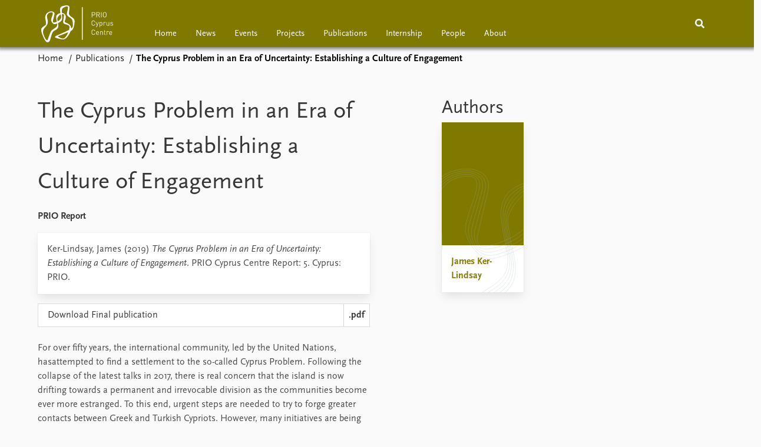

--- FILE ---
content_type: text/html; charset=utf-8
request_url: https://cyprus.prio.org/publications/4292
body_size: 8024
content:
<!DOCTYPE html>

<html lang="en"><head><base href="/">
    <meta charset="utf-8">
    <meta name="viewport" content="width=device-width, initial-scale=1.0">

    
    <!--Blazor:{"type":"server","prerenderId":"76f42be59c944836ac4c8ce58ad1fe7d","key":{"locationHash":"77D12F14A8105320B1AAED6AE7E689DA0EC4483270A645E84079EAA0FFDF550D:5","formattedComponentKey":""},"sequence":0,"descriptor":"CfDJ8J5haTABKrBEpZ9k/HSOw5IILvF6FJ7208iTCT/ozg3q3F9ZckbrsWjpfdJaJMOoPAOttImmZsxHmHQTp0Kd5/28tV9xOAhysluKB8QlKpG5/lPN5rkNXHINJ15naW2c48eRgE14\u002BbwLXDVGWRH4ZL9t\u002B0skJGrzcC6E60AQpizY7wnvQzFri0n9RhhrtsX1jkhAInmC\u002BGTRWwSY0HeATEYq5omD8zLPsxTLk9g3HJq0az3n1ouEUc0ImenA3tLpCYuhSqVgZ9LlSm9I1lPcAyWR2XsXhb6GkmSgUYNDWGSuuO6ZRJsIkF9Lp4asq4oPzFAmZjkCLE3DTzEO4AP7I8W7xbx4e2CPOD46NTx8BbG\u002BdYwkPoHsA6tWhGoogs1vp8KdiDTnjo0K8WbwcE69DD92HY6Rl6h\u002BsxMw6yVL1wBEdKLVZWF32Y\u002BSx4lBxe7ZF\u002BjbrDE6jqX23KsoucNEeG6MAR/2DGtMdUb8GQxEoACnRyJOkaLMtH/OC9rkr2zTsTji\u002B4dtyfvfa9ABjK8DUgO\u002BC1UIwSGU9Lk6DAE7R\u002Bbv8mZ3vYt4FbNBSoDyjROV1fIRih5Au6JvRIf/xS\u002BL5Wc="}--><title>The Cyprus Problem in an Era of Uncertainty: Establishing a Culture of Engagement &#x2013; PRIO Cyprus Centre</title>

    <meta property="twitter:site" content="@PRIOresearch">
    <meta property="twitter:title" content="The Cyprus Problem in an Era of Uncertainty: Establishing a Culture of Engagement &#x2013; PRIO Cyprus Centre" />
    <meta property="og:title" content="The Cyprus Problem in an Era of Uncertainty: Establishing a Culture of Engagement &#x2013; PRIO Cyprus Centre" />
    <meta property="og:type" content="website" /><meta name="description" content="PRIO Cyprus Centre Report" />
        <meta property="twitter:description" content="PRIO Cyprus Centre Report" />
        <meta property="og:description" content="PRIO Cyprus Centre Report" /><meta property="og:url" content="https://cyprus.prio.org/publications/4292" /><!-- JSONLD: Organization --><script type="application/ld+json">{"foundingDate":1959,"name":"Peace Research Institute Oslo (PRIO)","logo":"https://cyprus.prio.org/img/network/prio.png","description":"The Peace Research Institute Oslo (PRIO) is a private research institution in peace and conflict studies, based in Oslo, Norway, with around 100 employees. It was founded in 1959 by a group of Norwegian researchers led by Johan Galtung, who was also the institute\u0027s first director (1959\u20131969). It publishes the Journal of Peace Research, also founded by Johan Galtung.","legalName":"Peace Research Institute Oslo","founders":[{"name":"Johan Galtung","@type":"Person"}],"address":{"streetAddress":"Hausmanns gate 3","addressLocality":"Oslo","postalCode":"N-0186","addressRegion":"Oslo","addressCountry":"NO"},"contactPoint":{"telephone":"\u002B4722547700","email":"info@prio.org","@type":"ContactPoint"},"sameAs":["https://twitter.com/PRIOUpdates","https://plus.google.com/\u002BPrioOrg","https://www.facebook.com/PRIO.org"],"@context":"http://schema.org/","url":"https://cyprus.prio.org/","@id":"https://cyprus.prio.org/#Organization","@type":"Organization"}</script><!-- JSONLD: BreadcrumbList --><script type="application/ld+json">{"itemListElement":[{"item":"https://cyprus.prio.org/","name":"Home","position":1,"@type":"ListItem"},{"item":"https://cyprus.prio.org/publications","name":"Publications","position":2,"@type":"ListItem"}],"@context":"http://schema.org/","url":"https://cyprus.prio.org/publications/4292","@id":"https://cyprus.prio.org/publications/4292#BreadcrumbList","@type":"BreadcrumbList"}</script><!--Blazor:{"prerenderId":"76f42be59c944836ac4c8ce58ad1fe7d"}-->
    
    
    <link type="text/css" rel="stylesheet" href="/css/vendor.min.css?v=4.0.34.0" />
    <link type="text/css" rel="stylesheet" href="/css/cyprus.css?v=4.0.34.0" /><link rel="icon" type="image/png" sizes="16x16" href="/icon/favicon-16x16.png" /><link rel="icon" type="image/png" sizes="32x32" href="/icon/favicon-32x32.png" /><link rel="icon" type="image/png" sizes="96x96" href="/icon/favicon-96x96.png" /><link rel="icon" type="image/png" sizes="192x192" href="/icon/favicon-192x192.png" /><link rel="icon" type="image/png" sizes="194x194" href="/icon/favicon-194x194.png" /><link rel="apple-touch-icon" type="image/png" sizes="57x57" href="/icon/apple-touch-icon-57x57.png" /><link rel="apple-touch-icon" type="image/png" sizes="60x60" href="/icon/apple-touch-icon-60x60.png" /><link rel="apple-touch-icon" type="image/png" sizes="72x72" href="/icon/apple-touch-icon-72x72.png" /><link rel="apple-touch-icon" type="image/png" sizes="76x76" href="/icon/apple-touch-icon-76x76.png" /><link rel="apple-touch-icon" type="image/png" sizes="114x114" href="/icon/apple-touch-icon-114x114.png" /><link rel="apple-touch-icon" type="image/png" sizes="120x120" href="/icon/apple-touch-icon-120x120.png" /><link rel="apple-touch-icon" type="image/png" sizes="144x144" href="/icon/apple-touch-icon-144x144.png" /><link rel="apple-touch-icon" type="image/png" sizes="152x152" href="/icon/apple-touch-icon-152x152.png" /><link rel="apple-touch-icon" type="image/png" sizes="180x180" href="/icon/apple-touch-icon-180x180.png" /></head>
<body><div><!--Blazor:{"type":"server","prerenderId":"47b67fe37f4f402db7b8400936364ab7","key":{"locationHash":"6D2FB549918F78233114267399E57F23CA5F472AD75D1B7244EC509B7DDD2CF4:29","formattedComponentKey":""},"sequence":1,"descriptor":"CfDJ8J5haTABKrBEpZ9k/HSOw5L1hYTC3MxMsOGDyruYc9DxlauLWFitjA4QSCxjWLuWwXAJDO2sre7FxqFdzC/xWLcX5SD8RfntCE2Rbp/vRc5bnYiMcpRQO8zf\u002BmYbLTQZPYZQ/iXtH9FSsM4T9lmCksT4JrD3cB6ZzD3IOyOoB6GPNDyWM8DA1i5qraP6dccjoO5VoZnJe3UGqGE29Wj8lFgaTVs4pgWBu1HNQ1su3dzTReufH5v45AbIRQiiqftQrWUhRDEjR6Hj\u002BkWTVolJmYqgRS56MDxnPTgWWPbCfema\u002B8uvMsXykjI7zy\u002BJyWAfUniMAkauZcFFRYPg2xwrCiFgV0y4ap9MnQATjnyy5X\u002B5KL1zbM/GHRfDFfb0bm\u002BaMuQpgRdBdG/bfwCaSB3IEQT7mPzgX9oy8dkpb94b7MRywczrqEiH5Sh664XuXMbVA\u002BWY/z3TdmpbLgEY4P/h4BewYD3hMe0iWAiVQb3af/CzjSrdzEgb6ki0SGdwGY3fIvJCFj\u002Bzl\u002BtEwRofqihTBqU="}-->
	<div class="app-body"><div class="app-main"><header class="header "><nav class="navbar is-fixed-top" role="navigation" aria-label="main navigation"><div class="container is-widescreen"><div class="navbar-brand" style="align-items: center"><a href="/" aria-label="Home"><img src="/img/cyprus-logo.svg" alt="PRIO Cyprus Centre" style="height:67px;"></a></div>
            <div class="navbar-menu"><div class="navbar-start satellite-navbar is-hidden-touch"><a class="navbar-item" href="/">Home</a><a class="navbar-item" href="/news">News</a><a class="navbar-item" href="/events">Events</a><a class="navbar-item" href="/projects">Projects</a><a class="navbar-item" href="/publications">Publications</a><a class="navbar-item" href="/internship">Internship</a><a class="navbar-item" href="/people">People</a><a class="navbar-item" href="/about">About</a></div>
                <div class="navbar-end"><div class="navbar-item is-paddingless is-marginless"><script type="text/javascript" suppress-error="BL9992">
    window.setSearchFocus = function () {
        document.getElementById('prio-topnav-search').focus();
    };
</script>

<div class="field search-component has-addons prio-search-box ">
    <div class="control">
        <input id="prio-topnav-search" class="input" type="text" title="Search term" placeholder="Enter search query" />
    </div>
    <div class="control">
        <a class="button has-text-white is-primary" aria-label="Search">
            <i class="fas fa-search">
            </i>
        </a>
    </div>
</div></div><div class="navbar-item is-paddingless is-marginless is-hidden-desktop"><a role="button" __internal_preventDefault_onclick class="navbar-burger is-primary " aria-label="menu"><span></span>
                            <span></span>
                            <span></span></a></div></div></div></div></nav>

    <div class=" nav-menu"><section class="section"><div class="container is-widescreen"><div class="columns is-multiline is-mobile"><div class="column is-6-mobile"><div class="nav-item"><a class="nav-link" href="/">Home</a></div>
                            <ul class="sub-menu"></ul></div><div class="column is-6-mobile"><div class="nav-item"><a class="nav-link" href="/news">News</a></div>
                            <ul class="sub-menu"><li class="nav-item"><a class="nav-link" href="/podcasts">Podcasts</a></li><li class="nav-item"><a class="nav-link" href="/comments">Comments</a></li></ul></div><div class="column is-6-mobile"><div class="nav-item"><a class="nav-link" href="/events">Events</a></div>
                            <ul class="sub-menu"></ul></div><div class="column is-6-mobile"><div class="nav-item"><a class="nav-link" href="/projects">Projects</a></div>
                            <ul class="sub-menu"></ul></div><div class="column is-6-mobile"><div class="nav-item"><a class="nav-link" href="/publications">Publications</a></div>
                            <ul class="sub-menu"></ul></div><div class="column is-6-mobile"><div class="nav-item"><a class="nav-link" href="/internship">Internship</a></div>
                            <ul class="sub-menu"></ul></div><div class="column is-6-mobile"><div class="nav-item"><a class="nav-link" href="/people">People</a></div>
                            <ul class="sub-menu"></ul></div><div class="column is-6-mobile"><div class="nav-item"><a class="nav-link" href="/about">About</a></div>
                            <ul class="sub-menu"><li class="nav-item"><a class="nav-link" href="/about/howtofind">How to find</a></li><li class="nav-item"><a class="nav-link" href="/about/contact">Contact</a></li><li class="nav-item"><a class="nav-link" href="/about/vacancies">Vacancies</a></li></ul></div></div></div></section></div></header>
                <div class="container is-widescreen">
    <nav class="breadcrumb">
        <ul>
                <li><a href="/" class="active" aria-current="page">Home</a></li>
            
                <li><a href="/publications" class="active" aria-current="page">Publications</a></li>
            
                <li class="is-active"><a __internal_preventDefault_onclick disabled="disabled" href="#" aria-current="page">The Cyprus Problem in an Era of Uncertainty: Establishing a Culture of Engagement</a></li>
            </ul>
    </nav>
</div>

<section class="section"><div class="container is-widescreen"><div class="columns is-justify-content-space-between"><div class="column is-6"><div><h1>The Cyprus Problem in an Era of Uncertainty: Establishing a Culture of Engagement</h1>
                <p><strong>PRIO Report</strong></p></div>
            <div class="card publication-contributors margin-1"><div><div class="content"><p>Ker-Lindsay, James (2019) <em>The Cyprus Problem in an Era of Uncertainty: Establishing a Culture of Engagement</em>. PRIO Cyprus Centre Report: 5. Cyprus: PRIO.</p>
</div></div></div>

            <div>    <a class="download-button" title="Download Final publication" href="https://cdn.cloud.prio.org/files/f21d4edd-cb8b-4436-b301-ba5bb40d587f/Ker-Lindsay - The Cyprus Problem in an Era of Uncertainty PCC Report 5-2019.pdf?inline=true" target="self">
        <div class="description">

                <span>Download Final publication</span>

        </div>

        <div class="download-addons is-marginless">
            <span class="download-filetype">.pdf</span>


        
    
        </div>
    </a>
</div><article class="content mt-5"><div><div class="content"><p>For over fifty years, the international community, led by the United Nations, hasattempted to find a settlement to the so-called Cyprus Problem. Following the collapse of the latest talks in 2017, there is real concern that the island is now drifting towards a permanent and irrevocable division as the communities become ever more estranged. To this end, urgent steps are needed to try to forge greater contacts between Greek and Turkish Cypriots. However, many initiatives are being held back over fears of recognition. This report argues that such concerns, while understandable, are threatening to make reunification impossible. Building on a growing understanding in academic and policy circles that the concept of ‘engagement without recognition’ is a valuable tool of conflict management in secessionist disputes, the report outlines a number of tangible steps that can be taken to promote a ‘culture of engagement’ between the island’s communities. These range from making the political case for greater communal interaction and offering official funding such activities through to implementing already agreed initiatives and addressing the legacy of the past. While such steps should be locally driven, the international community has a crucial part to play. In future, the leaders of the two communities should not merely be judged on their willingness to engage in settlement negotiations. They should also be judged on their willingness to create the wider conditions for reunification and future cohabitation.</p>
</div></div></article>

            <div class="card">

    <div class="tabs-container">
        <div class="tabs">
            <ul class="event">
                    <li class="event is-active"><a href="#" __internal_preventDefault_onclick>Events</a></li>
                    <li class="project "><a href="#" __internal_preventDefault_onclick>Projects</a></li>
            </ul>
        </div>

        <div class="tab-container">
            

                            
        
        <div class="column list">


    <a class="archive-link" href="/events/1084">
        <div class="archive archive-Event">

    <div class="archive-content">
        <div>
                <span class="first-link">Wednesday, 18 Dec 2019 14:45–17:00 UTC+02</span>
                <br>

                <span class="has-text-weight-bold">Building Peace in Cyprus through Linkages</span>


        </div>
    </div>
</div>
    </a>

        </div>
        
    



                        

        </div>
    </div>
</div></div>

        <div class="column is-5 is-right"><div class="authors"><h2>Authors</h2>
                    <div class="columns is-multiline is-mobile"><div class="column is-6-mobile is-6-tablet is-4-desktop"><a href="/people/3109"><div class="card vertical-business-card business-card-top-left"><figure class="no-image"></figure><div class="background"></div>
                                        <div class="card-content-padding"><h5>James Ker-Lindsay</h5>
                                            <p></p></div></div></a></div></div></div></div></div></div></section></div>
            <div class="app-footer"><div class=" columns network-links"><div class="column is-full"><a href="https://www.prio.org" aria-label="PRIO website" b-i0f2o3q1qe>
    <img src="/_content/PRIO.Public.Web.Components.Elements.Network/img/prio.png" alt="PRIO logo" b-i0f2o3q1qe>
</a>
<a href="https://cyprus.prio.org" aria-label="PRIO Cyprus Centre website" b-i0f2o3q1qe>
    <img src="/_content/PRIO.Public.Web.Components.Elements.Network/img/cyprus.png" alt="PRIO Cyprus Centre logo" b-i0f2o3q1qe>
</a>
<a href="https://gps.prio.org" aria-label="PRIO Centre on Gender, Peace and Security website" b-i0f2o3q1qe>
    <img src="/_content/PRIO.Public.Web.Components.Elements.Network/img/gps.png" alt="PRIO Centre on Gender, Peace and Security logo" b-i0f2o3q1qe>
</a>
<a href="https://mideast.prio.org" aria-label="PRIO Middle East Centre website" b-i0f2o3q1qe>
    <img src="/_content/PRIO.Public.Web.Components.Elements.Network/img/mideast.png" alt="PRIO Middle East Centre logo" b-i0f2o3q1qe>
</a>
<a href="https://ccc.prio.org" aria-label="PRIO Centre on Culture, Conflict and Coexistence website" b-i0f2o3q1qe>
    <img src="/_content/PRIO.Public.Web.Components.Elements.Network/img/ccc.png" alt="PRIO Centre on Culture, Conflict and Coexistence logo" b-i0f2o3q1qe>
</a>
<a href="https://migration.prio.org" aria-label="PRIO Migration Centre website" b-i0f2o3q1qe>
    <img src="/_content/PRIO.Public.Web.Components.Elements.Network/img/migration.png" alt="PRIO Migration Centre logo" b-i0f2o3q1qe>
</a></div></div>
<footer class="footer"><div class="container is-widescreen"><div class="columns is-multiline"><div class="column is-full-touch is-half"><h3 class="is-primary">Independent – International – Interdisciplinary</h3>
                <p>The Peace Research Institute Oslo (PRIO) conducts research on the conditions for peaceful relations between states, groups and people.</p></div>
            <div class="column is-half-tablet is-one-quarter"><h4 class="is-primary"><a href="/about">About the PCC</a></h4>
                    <ul class="nav-menu"><li class="nav-item"><a class="nav-link" href="/about/howtofind">How to find</a></li><li class="nav-item"><a class="nav-link" href="/about/contact">Contact</a></li><li class="nav-item"><a class="nav-link" href="/about/vacancies">Vacancies</a></li></ul></div>

            <div class="column is-half-tablet is-one-quarter"><div><a href="https://twitter.com/PRIOresearch" target="_blank"><img class="icon" alt="Twitter logo" src="../img/twitter-icon.svg">Tweets by PRIOresearch
                    </a>
                    <a href="https://www.facebook.com/PRIO.org" target="_blank"><img class="icon" alt="Facebook logo" src="../img/facebook-icon.svg">PRIO.org on Facebook
                    </a>
                    <a href="https://www.instagram.com/prioresearch" target="_blank"><img class="icon" alt="Instagram logo" src="../img/instagram-icon.svg">PRIOresearch on Instagram
                    </a></div>
                <div class="margin-top-1"><p><a>Click here to log in</a></p><a href="https://www.prio.org/about/privacy">Privacy Policy</a><p>© 2026 PRIO.org</p></div></div></div></div></footer></div></div>


    <!--Blazor:{"prerenderId":"47b67fe37f4f402db7b8400936364ab7"}--></div>

    <div id="blazor-error-ui"><environment include="Staging,Production">
            An error has occurred. This application may no longer respond until reloaded.
        </environment>
        <environment include="Development">
            An unhandled exception has occurred. See browser dev tools for details.
        </environment>
        <a href class="reload">Reload</a>
        <a class="dismiss">🗙</a></div>

    <script src="_framework/blazor.web.js"></script></body></html><!--Blazor-Server-Component-State:CfDJ8J5haTABKrBEpZ9k/HSOw5Jc091tbnHJNls9XAd381KjahNJL6WBXvHIe6aJgtbIS41JWv8xEaNirfSE/vCFWiUDPnEZPqaxrrt3c39hSiusoouWSdYi9TAP0R1TeUfX69JY0Vmk27ShhOpYrqh2NKOCwuOXucmmboeyrq/RmKIGHqaUeSRSFaJ17eeulDi+2YCFOB11VLf0kX64xLaHLnN9ie3F24xOp/XVP6CbEwm3UdLFLH2uQgp7SYc/[base64]/q4oEceCHY/yYTpjyskRl91tT32wtROrzSKBEXLxVG1NmxtNvtAhgAGgkic/tena7PZB0msvMKmvgJN7--><!--Blazor-WebAssembly-Component-State:[base64]-->

--- FILE ---
content_type: text/css
request_url: https://cyprus.prio.org/css/cyprus.css?v=4.0.34.0
body_size: 80238
content:
.is-color-publication{color:#ADA400}.has-background-publication{background-color:#ADA400}.has-border-publication{border-color:#ADA400}.is-color-news{color:#ADA400}.has-background-news{background-color:#ADA400}.has-border-news{border-color:#ADA400}.is-color-event{color:#ADA400}.has-background-event{background-color:#ADA400}.has-border-event{border-color:#ADA400}.is-color-person{color:#F8F5DE}.has-background-person{background-color:#F8F5DE}.has-border-person{border-color:#F8F5DE}.is-color-project{color:#807900}.has-background-project{background-color:#807900}.has-border-project{border-color:#807900}.is-color-group{color:#b52f82}.has-background-group{background-color:#b52f82}.has-border-group{border-color:#b52f82}.is-color-topic{color:#07907B}.has-background-topic{background-color:#07907B}.has-border-topic{border-color:#07907B}.is-color-blogpost{color:#ADA400}.has-background-blogpost{background-color:#ADA400}.has-border-blogpost{border-color:#ADA400}.prio-wire-background,.project-card{background-image:url("/img/prio-wire2.svg");background-position:top 22% left 37%;background-size:125%}/*! bulma.io v0.9.2 | MIT License | github.com/jgthms/bulma */.pagination-previous,.pagination-next,.pagination-link,.pagination-ellipsis,.file-cta,.file-name,.select select,.textarea,.input,.button,.download-button,#components-reconnect-modal button{-moz-appearance:none;-webkit-appearance:none;align-items:center;border:1px solid transparent;border-radius:0px;box-shadow:none;display:inline-flex;font-size:1rem;height:2.5em;justify-content:flex-start;line-height:1.5;padding-bottom:calc(0.5em - 1px);padding-left:calc(0.75em - 1px);padding-right:calc(0.75em - 1px);padding-top:calc(0.5em - 1px);position:relative;vertical-align:top}.pagination-previous:focus,.pagination-next:focus,.pagination-link:focus,.pagination-ellipsis:focus,.file-cta:focus,.file-name:focus,.select select:focus,.textarea:focus,.input:focus,.button:focus,.download-button:focus,#components-reconnect-modal button:focus,.is-focused.pagination-previous,.is-focused.pagination-next,.is-focused.pagination-link,.is-focused.pagination-ellipsis,.is-focused.file-cta,.is-focused.file-name,.select select.is-focused,.is-focused.textarea,.is-focused.input,.is-focused.button,.is-focused.download-button,#components-reconnect-modal button.is-focused,.pagination-previous:active,.pagination-next:active,.pagination-link:active,.pagination-ellipsis:active,.file-cta:active,.file-name:active,.select select:active,.textarea:active,.input:active,.button:active,.download-button:active,#components-reconnect-modal button:active,.is-active.pagination-previous,.is-active.pagination-next,.is-active.pagination-link,.is-active.pagination-ellipsis,.is-active.file-cta,.is-active.file-name,.select select.is-active,.is-active.textarea,.is-active.input,.is-active.button,.is-active.download-button,#components-reconnect-modal button.is-active{outline:none}[disabled].pagination-previous,[disabled].pagination-next,[disabled].pagination-link,[disabled].pagination-ellipsis,[disabled].file-cta,[disabled].file-name,.select select[disabled],[disabled].textarea,[disabled].input,[disabled].button,[disabled].download-button,#components-reconnect-modal button[disabled],fieldset[disabled] .pagination-previous,fieldset[disabled] .pagination-next,fieldset[disabled] .pagination-link,fieldset[disabled] .pagination-ellipsis,fieldset[disabled] .file-cta,fieldset[disabled] .file-name,fieldset[disabled] .select select,.select fieldset[disabled] select,fieldset[disabled] .textarea,fieldset[disabled] .input,fieldset[disabled] .button,fieldset[disabled] .download-button,fieldset[disabled] #components-reconnect-modal button,#components-reconnect-modal fieldset[disabled] button{cursor:not-allowed}.is-unselectable,.tabs,.pagination-previous,.pagination-next,.pagination-link,.pagination-ellipsis,.breadcrumb,.file,.button,.download-button,#components-reconnect-modal button{-webkit-touch-callout:none;-webkit-user-select:none;-moz-user-select:none;-ms-user-select:none;user-select:none}.navbar-link:not(.is-arrowless)::after,.select:not(.is-multiple):not(.is-loading)::after{border:3px solid rgba(0,0,0,0);border-radius:2px;border-right:0;border-top:0;content:" ";display:block;height:0.625em;margin-top:-0.4375em;pointer-events:none;position:absolute;top:50%;transform:rotate(-45deg);transform-origin:center;width:0.625em}.tabs:not(:last-child),.pagination:not(:last-child),.message:not(:last-child),.level:not(:last-child),.breadcrumb:not(:last-child),.highlight:not(:last-child),.block:not(:last-child),.archive:not(:last-child),.archive-link:not(:last-child),.title:not(:last-child),.subtitle:not(:last-child),.table-container:not(:last-child),.table:not(:last-child),.progress:not(:last-child),.notification:not(:last-child),.content:not(:last-child),.box:not(:last-child){margin-bottom:1.5rem}.modal-close,.delete{-webkit-touch-callout:none;-webkit-user-select:none;-moz-user-select:none;-ms-user-select:none;user-select:none;-moz-appearance:none;-webkit-appearance:none;background-color:rgba(10,10,10,0.2);border:none;border-radius:290486px;cursor:pointer;pointer-events:auto;display:inline-block;flex-grow:0;flex-shrink:0;font-size:0;height:20px;max-height:20px;max-width:20px;min-height:20px;min-width:20px;outline:none;position:relative;vertical-align:top;width:20px}.modal-close::before,.delete::before,.modal-close::after,.delete::after{background-color:#fafafa;content:"";display:block;left:50%;position:absolute;top:50%;transform:translateX(-50%) translateY(-50%) rotate(45deg);transform-origin:center center}.modal-close::before,.delete::before{height:2px;width:50%}.modal-close::after,.delete::after{height:50%;width:2px}.modal-close:hover,.delete:hover,.modal-close:focus,.delete:focus{background-color:rgba(10,10,10,0.3)}.modal-close:active,.delete:active{background-color:rgba(10,10,10,0.4)}.is-small.modal-close,.is-small.delete{height:16px;max-height:16px;max-width:16px;min-height:16px;min-width:16px;width:16px}.is-medium.modal-close,.is-medium.delete{height:24px;max-height:24px;max-width:24px;min-height:24px;min-width:24px;width:24px}.is-large.modal-close,.is-large.delete{height:32px;max-height:32px;max-width:32px;min-height:32px;min-width:32px;width:32px}.control.is-loading::after,.select.is-loading::after,.loader,.button.is-loading::after,.is-loading.download-button::after,#components-reconnect-modal button.is-loading::after{animation:spinAround 500ms infinite linear;border:2px solid #dbdbdb;border-radius:290486px;border-right-color:transparent;border-top-color:transparent;content:"";display:block;height:1em;position:relative;width:1em}.hero-video,.is-overlay,.modal-background,.modal,.image.is-square img,.image.is-square .has-ratio,.image.is-1by1 img,.image.is-1by1 .has-ratio,.image.is-5by4 img,.image.is-5by4 .has-ratio,.image.is-4by3 img,.image.is-4by3 .has-ratio,.image.is-3by2 img,.image.is-3by2 .has-ratio,.image.is-5by3 img,.image.is-5by3 .has-ratio,.image.is-16by9 img,.image.is-16by9 .has-ratio,.image.is-2by1 img,.image.is-2by1 .has-ratio,.image.is-3by1 img,.image.is-3by1 .has-ratio,.image.is-4by5 img,.image.is-4by5 .has-ratio,.image.is-3by4 img,.image.is-3by4 .has-ratio,.image.is-2by3 img,.image.is-2by3 .has-ratio,.image.is-3by5 img,.image.is-3by5 .has-ratio,.image.is-9by16 img,.image.is-9by16 .has-ratio,.image.is-1by2 img,.image.is-1by2 .has-ratio,.image.is-1by3 img,.image.is-1by3 .has-ratio{bottom:0;left:0;position:absolute;right:0;top:0}/*! minireset.css v0.0.6 | MIT License | github.com/jgthms/minireset.css */html,body,p,ol,ul,li,dl,dt,dd,blockquote,figure,fieldset,legend,textarea,pre,iframe,hr,h1,h2,h3,h4,h5,h6{margin:0;padding:0}h1,h2,h3,h4,h5,h6{font-size:100%;font-weight:normal}ul{list-style:none}button,input,select,textarea{margin:0}html{box-sizing:border-box}*,*::before,*::after{box-sizing:inherit}img,video{height:auto;max-width:100%}iframe{border:0}table{border-collapse:collapse;border-spacing:0}td,th{padding:0}td:not([align]),th:not([align]){text-align:inherit}html{background-color:#fafafa;font-size:16px;-moz-osx-font-smoothing:grayscale;-webkit-font-smoothing:antialiased;min-width:300px;overflow-x:hidden;overflow-y:scroll;text-rendering:optimizeLegibility;text-size-adjust:100%}article,aside,figure,footer,header,hgroup,section{display:block}body,button,input,optgroup,select,textarea{font-family:"ScalaSans",sans-serif}code,pre{-moz-osx-font-smoothing:auto;-webkit-font-smoothing:auto;font-family:monospace}body{color:#4a4a4a;font-size:1em;font-weight:400;line-height:1.5}a{color:#807900;cursor:pointer;text-decoration:none}a strong{color:currentColor}a:hover{color:#363636}code{background-color:#f5f5f5;color:#da1039;font-size:.875em;font-weight:normal;padding:0.25em 0.5em 0.25em}hr{background-color:#f5f5f5;border:none;display:block;height:2px;margin:1.5rem 0}img{height:auto;max-width:100%}input[type="checkbox"],input[type="radio"]{vertical-align:baseline}small{font-size:.875em}span{font-style:inherit;font-weight:inherit}strong{color:#363636;font-weight:700}fieldset{border:none}pre{-webkit-overflow-scrolling:touch;background-color:#f5f5f5;color:#4a4a4a;font-size:.875em;overflow-x:auto;padding:1.25rem 1.5rem;white-space:pre;word-wrap:normal}pre code{background-color:transparent;color:currentColor;font-size:1em;padding:0}table td,table th{vertical-align:top}table td:not([align]),table th:not([align]){text-align:inherit}table th{color:#363636}@keyframes spinAround{from{transform:rotate(0deg)}to{transform:rotate(359deg)}}.box{background-color:#fafafa;border-radius:6px;box-shadow:0 0.5em 1em -0.125em rgba(10,10,10,0.1),0 0px 0 1px rgba(10,10,10,0.02);color:#4a4a4a;display:block;padding:1.25rem}a.box:hover,a.box:focus{box-shadow:0 0.5em 1em -0.125em rgba(10,10,10,0.1),0 0 0 1px #807900}a.box:active{box-shadow:inset 0 1px 2px rgba(10,10,10,0.2),0 0 0 1px #807900}.button,.download-button,#components-reconnect-modal button{background-color:#fafafa;border-color:#dbdbdb;border-width:1px;color:#363636;cursor:pointer;justify-content:center;padding-bottom:calc(0.5em - 1px);padding-left:1em;padding-right:1em;padding-top:calc(0.5em - 1px);text-align:center;white-space:nowrap}.button strong,.download-button strong,#components-reconnect-modal button strong{color:inherit}.button .icon,.download-button .icon,#components-reconnect-modal button .icon,.button .icon.is-small,.button .icon.is-medium,.button .icon.is-large{height:1.5em;width:1.5em}.button .icon:first-child:not(:last-child),.download-button .icon:first-child:not(:last-child),#components-reconnect-modal button .icon:first-child:not(:last-child){margin-left:calc(-.5em - 1px);margin-right:.25em}.button .icon:last-child:not(:first-child),.download-button .icon:last-child:not(:first-child),#components-reconnect-modal button .icon:last-child:not(:first-child){margin-left:.25em;margin-right:calc(-.5em - 1px)}.button .icon:first-child:last-child,.download-button .icon:first-child:last-child,#components-reconnect-modal button .icon:first-child:last-child{margin-left:calc(-.5em - 1px);margin-right:calc(-.5em - 1px)}.button:hover,.download-button:hover,#components-reconnect-modal button:hover,.button.is-hovered,.is-hovered.download-button,#components-reconnect-modal button.is-hovered{border-color:#b5b5b5;color:#363636}.button:focus,.download-button:focus,#components-reconnect-modal button:focus,.button.is-focused,.is-focused.download-button,#components-reconnect-modal button.is-focused{border-color:#3273dc;color:#363636}.button:focus:not(:active),.download-button:focus:not(:active),#components-reconnect-modal button:focus:not(:active),.button.is-focused:not(:active),.is-focused.download-button:not(:active),#components-reconnect-modal button.is-focused:not(:active){box-shadow:0 0 0 0.125em rgba(128,121,0,0.25)}.button:active,.download-button:active,#components-reconnect-modal button:active,.button.is-active,.is-active.download-button,#components-reconnect-modal button.is-active{border-color:#4a4a4a;color:#363636}.button.is-text,.is-text.download-button,#components-reconnect-modal button.is-text{background-color:transparent;border-color:transparent;color:#4a4a4a;text-decoration:underline}.button.is-text:hover,.is-text.download-button:hover,#components-reconnect-modal button.is-text:hover,.button.is-text.is-hovered,.is-text.is-hovered.download-button,#components-reconnect-modal button.is-text.is-hovered,.button.is-text:focus,.is-text.download-button:focus,#components-reconnect-modal button.is-text:focus,.button.is-text.is-focused,.is-text.is-focused.download-button,#components-reconnect-modal button.is-text.is-focused{background-color:#f5f5f5;color:#363636}.button.is-text:active,.is-text.download-button:active,#components-reconnect-modal button.is-text:active,.button.is-text.is-active,.is-text.is-active.download-button,#components-reconnect-modal button.is-text.is-active{background-color:#e8e8e8;color:#363636}.button.is-text[disabled],.is-text[disabled].download-button,#components-reconnect-modal button.is-text[disabled],fieldset[disabled] .button.is-text,fieldset[disabled] .is-text.download-button,fieldset[disabled] #components-reconnect-modal button.is-text,#components-reconnect-modal fieldset[disabled] button.is-text{background-color:transparent;border-color:transparent;box-shadow:none}.button.is-ghost,.is-ghost.download-button,#components-reconnect-modal button.is-ghost{background:none;border-color:rgba(0,0,0,0);color:#807900;text-decoration:none}.button.is-ghost:hover,.is-ghost.download-button:hover,#components-reconnect-modal button.is-ghost:hover,.button.is-ghost.is-hovered,.is-ghost.is-hovered.download-button,#components-reconnect-modal button.is-ghost.is-hovered{color:#807900;text-decoration:underline}.button.is-white,.is-white.download-button,#components-reconnect-modal button.is-white{background-color:#fff;border-color:transparent;color:#0a0a0a}.button.is-white:hover,.is-white.download-button:hover,#components-reconnect-modal button.is-white:hover,.button.is-white.is-hovered,.is-white.is-hovered.download-button,#components-reconnect-modal button.is-white.is-hovered{background-color:#f9f9f9;border-color:transparent;color:#0a0a0a}.button.is-white:focus,.is-white.download-button:focus,#components-reconnect-modal button.is-white:focus,.button.is-white.is-focused,.is-white.is-focused.download-button,#components-reconnect-modal button.is-white.is-focused{border-color:transparent;color:#0a0a0a}.button.is-white:focus:not(:active),.is-white.download-button:focus:not(:active),#components-reconnect-modal button.is-white:focus:not(:active),.button.is-white.is-focused:not(:active),.is-white.is-focused.download-button:not(:active),#components-reconnect-modal button.is-white.is-focused:not(:active){box-shadow:0 0 0 0.125em rgba(255,255,255,0.25)}.button.is-white:active,.is-white.download-button:active,#components-reconnect-modal button.is-white:active,.button.is-white.is-active,.is-white.is-active.download-button,#components-reconnect-modal button.is-white.is-active{background-color:#f2f2f2;border-color:transparent;color:#0a0a0a}.button.is-white[disabled],.is-white[disabled].download-button,#components-reconnect-modal button.is-white[disabled],fieldset[disabled] .button.is-white,fieldset[disabled] .is-white.download-button,fieldset[disabled] #components-reconnect-modal button.is-white,#components-reconnect-modal fieldset[disabled] button.is-white{background-color:#fff;border-color:transparent;box-shadow:none}.button.is-white.is-inverted,.is-white.is-inverted.download-button,#components-reconnect-modal button.is-white.is-inverted{background-color:#0a0a0a;color:#fff}.button.is-white.is-inverted:hover,.is-white.is-inverted.download-button:hover,#components-reconnect-modal button.is-white.is-inverted:hover,.button.is-white.is-inverted.is-hovered,.is-white.is-inverted.is-hovered.download-button,#components-reconnect-modal button.is-white.is-inverted.is-hovered{background-color:#000}.button.is-white.is-inverted[disabled],.is-white.is-inverted[disabled].download-button,#components-reconnect-modal button.is-white.is-inverted[disabled],fieldset[disabled] .button.is-white.is-inverted,fieldset[disabled] .is-white.is-inverted.download-button,fieldset[disabled] #components-reconnect-modal button.is-white.is-inverted,#components-reconnect-modal fieldset[disabled] button.is-white.is-inverted{background-color:#0a0a0a;border-color:transparent;box-shadow:none;color:#fff}.button.is-white.is-loading::after,.is-white.is-loading.download-button::after,#components-reconnect-modal button.is-white.is-loading::after{border-color:transparent transparent #0a0a0a #0a0a0a !important}.button.is-white.is-outlined,.is-white.is-outlined.download-button,#components-reconnect-modal button.is-white.is-outlined{background-color:transparent;border-color:#fff;color:#fff}.button.is-white.is-outlined:hover,.is-white.is-outlined.download-button:hover,#components-reconnect-modal button.is-white.is-outlined:hover,.button.is-white.is-outlined.is-hovered,.is-white.is-outlined.is-hovered.download-button,#components-reconnect-modal button.is-white.is-outlined.is-hovered,.button.is-white.is-outlined:focus,.is-white.is-outlined.download-button:focus,#components-reconnect-modal button.is-white.is-outlined:focus,.button.is-white.is-outlined.is-focused,.is-white.is-outlined.is-focused.download-button,#components-reconnect-modal button.is-white.is-outlined.is-focused{background-color:#fff;border-color:#fff;color:#0a0a0a}.button.is-white.is-outlined.is-loading::after,.is-white.is-outlined.is-loading.download-button::after,#components-reconnect-modal button.is-white.is-outlined.is-loading::after{border-color:transparent transparent #fff #fff !important}.button.is-white.is-outlined.is-loading:hover::after,.is-white.is-outlined.is-loading.download-button:hover::after,#components-reconnect-modal button.is-white.is-outlined.is-loading:hover::after,.button.is-white.is-outlined.is-loading.is-hovered::after,.is-white.is-outlined.is-loading.is-hovered.download-button::after,#components-reconnect-modal button.is-white.is-outlined.is-loading.is-hovered::after,.button.is-white.is-outlined.is-loading:focus::after,.is-white.is-outlined.is-loading.download-button:focus::after,#components-reconnect-modal button.is-white.is-outlined.is-loading:focus::after,.button.is-white.is-outlined.is-loading.is-focused::after,.is-white.is-outlined.is-loading.is-focused.download-button::after,#components-reconnect-modal button.is-white.is-outlined.is-loading.is-focused::after{border-color:transparent transparent #0a0a0a #0a0a0a !important}.button.is-white.is-outlined[disabled],.is-white.is-outlined[disabled].download-button,#components-reconnect-modal button.is-white.is-outlined[disabled],fieldset[disabled] .button.is-white.is-outlined,fieldset[disabled] .is-white.is-outlined.download-button,fieldset[disabled] #components-reconnect-modal button.is-white.is-outlined,#components-reconnect-modal fieldset[disabled] button.is-white.is-outlined{background-color:transparent;border-color:#fff;box-shadow:none;color:#fff}.button.is-white.is-inverted.is-outlined,.is-white.is-inverted.is-outlined.download-button,#components-reconnect-modal button.is-white.is-inverted.is-outlined{background-color:transparent;border-color:#0a0a0a;color:#0a0a0a}.button.is-white.is-inverted.is-outlined:hover,.is-white.is-inverted.is-outlined.download-button:hover,#components-reconnect-modal button.is-white.is-inverted.is-outlined:hover,.button.is-white.is-inverted.is-outlined.is-hovered,.is-white.is-inverted.is-outlined.is-hovered.download-button,#components-reconnect-modal button.is-white.is-inverted.is-outlined.is-hovered,.button.is-white.is-inverted.is-outlined:focus,.is-white.is-inverted.is-outlined.download-button:focus,#components-reconnect-modal button.is-white.is-inverted.is-outlined:focus,.button.is-white.is-inverted.is-outlined.is-focused,.is-white.is-inverted.is-outlined.is-focused.download-button,#components-reconnect-modal button.is-white.is-inverted.is-outlined.is-focused{background-color:#0a0a0a;color:#fff}.button.is-white.is-inverted.is-outlined.is-loading:hover::after,.is-white.is-inverted.is-outlined.is-loading.download-button:hover::after,#components-reconnect-modal button.is-white.is-inverted.is-outlined.is-loading:hover::after,.button.is-white.is-inverted.is-outlined.is-loading.is-hovered::after,.is-white.is-inverted.is-outlined.is-loading.is-hovered.download-button::after,#components-reconnect-modal button.is-white.is-inverted.is-outlined.is-loading.is-hovered::after,.button.is-white.is-inverted.is-outlined.is-loading:focus::after,.is-white.is-inverted.is-outlined.is-loading.download-button:focus::after,#components-reconnect-modal button.is-white.is-inverted.is-outlined.is-loading:focus::after,.button.is-white.is-inverted.is-outlined.is-loading.is-focused::after,.is-white.is-inverted.is-outlined.is-loading.is-focused.download-button::after,#components-reconnect-modal button.is-white.is-inverted.is-outlined.is-loading.is-focused::after{border-color:transparent transparent #fff #fff !important}.button.is-white.is-inverted.is-outlined[disabled],.is-white.is-inverted.is-outlined[disabled].download-button,#components-reconnect-modal button.is-white.is-inverted.is-outlined[disabled],fieldset[disabled] .button.is-white.is-inverted.is-outlined,fieldset[disabled] .is-white.is-inverted.is-outlined.download-button,fieldset[disabled] #components-reconnect-modal button.is-white.is-inverted.is-outlined,#components-reconnect-modal fieldset[disabled] button.is-white.is-inverted.is-outlined{background-color:transparent;border-color:#0a0a0a;box-shadow:none;color:#0a0a0a}.button.is-black,.is-black.download-button,#components-reconnect-modal button.is-black{background-color:#0a0a0a;border-color:transparent;color:#fff}.button.is-black:hover,.is-black.download-button:hover,#components-reconnect-modal button.is-black:hover,.button.is-black.is-hovered,.is-black.is-hovered.download-button,#components-reconnect-modal button.is-black.is-hovered{background-color:#040404;border-color:transparent;color:#fff}.button.is-black:focus,.is-black.download-button:focus,#components-reconnect-modal button.is-black:focus,.button.is-black.is-focused,.is-black.is-focused.download-button,#components-reconnect-modal button.is-black.is-focused{border-color:transparent;color:#fff}.button.is-black:focus:not(:active),.is-black.download-button:focus:not(:active),#components-reconnect-modal button.is-black:focus:not(:active),.button.is-black.is-focused:not(:active),.is-black.is-focused.download-button:not(:active),#components-reconnect-modal button.is-black.is-focused:not(:active){box-shadow:0 0 0 0.125em rgba(10,10,10,0.25)}.button.is-black:active,.is-black.download-button:active,#components-reconnect-modal button.is-black:active,.button.is-black.is-active,.is-black.is-active.download-button,#components-reconnect-modal button.is-black.is-active{background-color:#000;border-color:transparent;color:#fff}.button.is-black[disabled],.is-black[disabled].download-button,#components-reconnect-modal button.is-black[disabled],fieldset[disabled] .button.is-black,fieldset[disabled] .is-black.download-button,fieldset[disabled] #components-reconnect-modal button.is-black,#components-reconnect-modal fieldset[disabled] button.is-black{background-color:#0a0a0a;border-color:transparent;box-shadow:none}.button.is-black.is-inverted,.is-black.is-inverted.download-button,#components-reconnect-modal button.is-black.is-inverted{background-color:#fff;color:#0a0a0a}.button.is-black.is-inverted:hover,.is-black.is-inverted.download-button:hover,#components-reconnect-modal button.is-black.is-inverted:hover,.button.is-black.is-inverted.is-hovered,.is-black.is-inverted.is-hovered.download-button,#components-reconnect-modal button.is-black.is-inverted.is-hovered{background-color:#f2f2f2}.button.is-black.is-inverted[disabled],.is-black.is-inverted[disabled].download-button,#components-reconnect-modal button.is-black.is-inverted[disabled],fieldset[disabled] .button.is-black.is-inverted,fieldset[disabled] .is-black.is-inverted.download-button,fieldset[disabled] #components-reconnect-modal button.is-black.is-inverted,#components-reconnect-modal fieldset[disabled] button.is-black.is-inverted{background-color:#fff;border-color:transparent;box-shadow:none;color:#0a0a0a}.button.is-black.is-loading::after,.is-black.is-loading.download-button::after,#components-reconnect-modal button.is-black.is-loading::after{border-color:transparent transparent #fff #fff !important}.button.is-black.is-outlined,.is-black.is-outlined.download-button,#components-reconnect-modal button.is-black.is-outlined{background-color:transparent;border-color:#0a0a0a;color:#0a0a0a}.button.is-black.is-outlined:hover,.is-black.is-outlined.download-button:hover,#components-reconnect-modal button.is-black.is-outlined:hover,.button.is-black.is-outlined.is-hovered,.is-black.is-outlined.is-hovered.download-button,#components-reconnect-modal button.is-black.is-outlined.is-hovered,.button.is-black.is-outlined:focus,.is-black.is-outlined.download-button:focus,#components-reconnect-modal button.is-black.is-outlined:focus,.button.is-black.is-outlined.is-focused,.is-black.is-outlined.is-focused.download-button,#components-reconnect-modal button.is-black.is-outlined.is-focused{background-color:#0a0a0a;border-color:#0a0a0a;color:#fff}.button.is-black.is-outlined.is-loading::after,.is-black.is-outlined.is-loading.download-button::after,#components-reconnect-modal button.is-black.is-outlined.is-loading::after{border-color:transparent transparent #0a0a0a #0a0a0a !important}.button.is-black.is-outlined.is-loading:hover::after,.is-black.is-outlined.is-loading.download-button:hover::after,#components-reconnect-modal button.is-black.is-outlined.is-loading:hover::after,.button.is-black.is-outlined.is-loading.is-hovered::after,.is-black.is-outlined.is-loading.is-hovered.download-button::after,#components-reconnect-modal button.is-black.is-outlined.is-loading.is-hovered::after,.button.is-black.is-outlined.is-loading:focus::after,.is-black.is-outlined.is-loading.download-button:focus::after,#components-reconnect-modal button.is-black.is-outlined.is-loading:focus::after,.button.is-black.is-outlined.is-loading.is-focused::after,.is-black.is-outlined.is-loading.is-focused.download-button::after,#components-reconnect-modal button.is-black.is-outlined.is-loading.is-focused::after{border-color:transparent transparent #fff #fff !important}.button.is-black.is-outlined[disabled],.is-black.is-outlined[disabled].download-button,#components-reconnect-modal button.is-black.is-outlined[disabled],fieldset[disabled] .button.is-black.is-outlined,fieldset[disabled] .is-black.is-outlined.download-button,fieldset[disabled] #components-reconnect-modal button.is-black.is-outlined,#components-reconnect-modal fieldset[disabled] button.is-black.is-outlined{background-color:transparent;border-color:#0a0a0a;box-shadow:none;color:#0a0a0a}.button.is-black.is-inverted.is-outlined,.is-black.is-inverted.is-outlined.download-button,#components-reconnect-modal button.is-black.is-inverted.is-outlined{background-color:transparent;border-color:#fff;color:#fff}.button.is-black.is-inverted.is-outlined:hover,.is-black.is-inverted.is-outlined.download-button:hover,#components-reconnect-modal button.is-black.is-inverted.is-outlined:hover,.button.is-black.is-inverted.is-outlined.is-hovered,.is-black.is-inverted.is-outlined.is-hovered.download-button,#components-reconnect-modal button.is-black.is-inverted.is-outlined.is-hovered,.button.is-black.is-inverted.is-outlined:focus,.is-black.is-inverted.is-outlined.download-button:focus,#components-reconnect-modal button.is-black.is-inverted.is-outlined:focus,.button.is-black.is-inverted.is-outlined.is-focused,.is-black.is-inverted.is-outlined.is-focused.download-button,#components-reconnect-modal button.is-black.is-inverted.is-outlined.is-focused{background-color:#fff;color:#0a0a0a}.button.is-black.is-inverted.is-outlined.is-loading:hover::after,.is-black.is-inverted.is-outlined.is-loading.download-button:hover::after,#components-reconnect-modal button.is-black.is-inverted.is-outlined.is-loading:hover::after,.button.is-black.is-inverted.is-outlined.is-loading.is-hovered::after,.is-black.is-inverted.is-outlined.is-loading.is-hovered.download-button::after,#components-reconnect-modal button.is-black.is-inverted.is-outlined.is-loading.is-hovered::after,.button.is-black.is-inverted.is-outlined.is-loading:focus::after,.is-black.is-inverted.is-outlined.is-loading.download-button:focus::after,#components-reconnect-modal button.is-black.is-inverted.is-outlined.is-loading:focus::after,.button.is-black.is-inverted.is-outlined.is-loading.is-focused::after,.is-black.is-inverted.is-outlined.is-loading.is-focused.download-button::after,#components-reconnect-modal button.is-black.is-inverted.is-outlined.is-loading.is-focused::after{border-color:transparent transparent #0a0a0a #0a0a0a !important}.button.is-black.is-inverted.is-outlined[disabled],.is-black.is-inverted.is-outlined[disabled].download-button,#components-reconnect-modal button.is-black.is-inverted.is-outlined[disabled],fieldset[disabled] .button.is-black.is-inverted.is-outlined,fieldset[disabled] .is-black.is-inverted.is-outlined.download-button,fieldset[disabled] #components-reconnect-modal button.is-black.is-inverted.is-outlined,#components-reconnect-modal fieldset[disabled] button.is-black.is-inverted.is-outlined{background-color:transparent;border-color:#fff;box-shadow:none;color:#fff}.button.is-light,.is-light.download-button,#components-reconnect-modal button.is-light{background-color:#f5f5f5;border-color:transparent;color:rgba(0,0,0,0.7)}.button.is-light:hover,.is-light.download-button:hover,#components-reconnect-modal button.is-light:hover,.button.is-light.is-hovered,.is-light.is-hovered.download-button,#components-reconnect-modal button.is-light.is-hovered{background-color:#eee;border-color:transparent;color:rgba(0,0,0,0.7)}.button.is-light:focus,.is-light.download-button:focus,#components-reconnect-modal button.is-light:focus,.button.is-light.is-focused,.is-light.is-focused.download-button,#components-reconnect-modal button.is-light.is-focused{border-color:transparent;color:rgba(0,0,0,0.7)}.button.is-light:focus:not(:active),.is-light.download-button:focus:not(:active),#components-reconnect-modal button.is-light:focus:not(:active),.button.is-light.is-focused:not(:active),.is-light.is-focused.download-button:not(:active),#components-reconnect-modal button.is-light.is-focused:not(:active){box-shadow:0 0 0 0.125em rgba(245,245,245,0.25)}.button.is-light:active,.is-light.download-button:active,#components-reconnect-modal button.is-light:active,.button.is-light.is-active,.is-light.is-active.download-button,#components-reconnect-modal button.is-light.is-active{background-color:#e8e8e8;border-color:transparent;color:rgba(0,0,0,0.7)}.button.is-light[disabled],.is-light[disabled].download-button,#components-reconnect-modal button.is-light[disabled],fieldset[disabled] .button.is-light,fieldset[disabled] .is-light.download-button,fieldset[disabled] #components-reconnect-modal button.is-light,#components-reconnect-modal fieldset[disabled] button.is-light{background-color:#f5f5f5;border-color:transparent;box-shadow:none}.button.is-light.is-inverted,.is-light.is-inverted.download-button,#components-reconnect-modal button.is-light.is-inverted{background-color:rgba(0,0,0,0.7);color:#f5f5f5}.button.is-light.is-inverted:hover,.is-light.is-inverted.download-button:hover,#components-reconnect-modal button.is-light.is-inverted:hover,.button.is-light.is-inverted.is-hovered,.is-light.is-inverted.is-hovered.download-button,#components-reconnect-modal button.is-light.is-inverted.is-hovered{background-color:rgba(0,0,0,0.7)}.button.is-light.is-inverted[disabled],.is-light.is-inverted[disabled].download-button,#components-reconnect-modal button.is-light.is-inverted[disabled],fieldset[disabled] .button.is-light.is-inverted,fieldset[disabled] .is-light.is-inverted.download-button,fieldset[disabled] #components-reconnect-modal button.is-light.is-inverted,#components-reconnect-modal fieldset[disabled] button.is-light.is-inverted{background-color:rgba(0,0,0,0.7);border-color:transparent;box-shadow:none;color:#f5f5f5}.button.is-light.is-loading::after,.is-light.is-loading.download-button::after,#components-reconnect-modal button.is-light.is-loading::after{border-color:transparent transparent rgba(0,0,0,0.7) rgba(0,0,0,0.7) !important}.button.is-light.is-outlined,.is-light.is-outlined.download-button,#components-reconnect-modal button.is-light.is-outlined{background-color:transparent;border-color:#f5f5f5;color:#f5f5f5}.button.is-light.is-outlined:hover,.is-light.is-outlined.download-button:hover,#components-reconnect-modal button.is-light.is-outlined:hover,.button.is-light.is-outlined.is-hovered,.is-light.is-outlined.is-hovered.download-button,#components-reconnect-modal button.is-light.is-outlined.is-hovered,.button.is-light.is-outlined:focus,.is-light.is-outlined.download-button:focus,#components-reconnect-modal button.is-light.is-outlined:focus,.button.is-light.is-outlined.is-focused,.is-light.is-outlined.is-focused.download-button,#components-reconnect-modal button.is-light.is-outlined.is-focused{background-color:#f5f5f5;border-color:#f5f5f5;color:rgba(0,0,0,0.7)}.button.is-light.is-outlined.is-loading::after,.is-light.is-outlined.is-loading.download-button::after,#components-reconnect-modal button.is-light.is-outlined.is-loading::after{border-color:transparent transparent #f5f5f5 #f5f5f5 !important}.button.is-light.is-outlined.is-loading:hover::after,.is-light.is-outlined.is-loading.download-button:hover::after,#components-reconnect-modal button.is-light.is-outlined.is-loading:hover::after,.button.is-light.is-outlined.is-loading.is-hovered::after,.is-light.is-outlined.is-loading.is-hovered.download-button::after,#components-reconnect-modal button.is-light.is-outlined.is-loading.is-hovered::after,.button.is-light.is-outlined.is-loading:focus::after,.is-light.is-outlined.is-loading.download-button:focus::after,#components-reconnect-modal button.is-light.is-outlined.is-loading:focus::after,.button.is-light.is-outlined.is-loading.is-focused::after,.is-light.is-outlined.is-loading.is-focused.download-button::after,#components-reconnect-modal button.is-light.is-outlined.is-loading.is-focused::after{border-color:transparent transparent rgba(0,0,0,0.7) rgba(0,0,0,0.7) !important}.button.is-light.is-outlined[disabled],.is-light.is-outlined[disabled].download-button,#components-reconnect-modal button.is-light.is-outlined[disabled],fieldset[disabled] .button.is-light.is-outlined,fieldset[disabled] .is-light.is-outlined.download-button,fieldset[disabled] #components-reconnect-modal button.is-light.is-outlined,#components-reconnect-modal fieldset[disabled] button.is-light.is-outlined{background-color:transparent;border-color:#f5f5f5;box-shadow:none;color:#f5f5f5}.button.is-light.is-inverted.is-outlined,.is-light.is-inverted.is-outlined.download-button,#components-reconnect-modal button.is-light.is-inverted.is-outlined{background-color:transparent;border-color:rgba(0,0,0,0.7);color:rgba(0,0,0,0.7)}.button.is-light.is-inverted.is-outlined:hover,.is-light.is-inverted.is-outlined.download-button:hover,#components-reconnect-modal button.is-light.is-inverted.is-outlined:hover,.button.is-light.is-inverted.is-outlined.is-hovered,.is-light.is-inverted.is-outlined.is-hovered.download-button,#components-reconnect-modal button.is-light.is-inverted.is-outlined.is-hovered,.button.is-light.is-inverted.is-outlined:focus,.is-light.is-inverted.is-outlined.download-button:focus,#components-reconnect-modal button.is-light.is-inverted.is-outlined:focus,.button.is-light.is-inverted.is-outlined.is-focused,.is-light.is-inverted.is-outlined.is-focused.download-button,#components-reconnect-modal button.is-light.is-inverted.is-outlined.is-focused{background-color:rgba(0,0,0,0.7);color:#f5f5f5}.button.is-light.is-inverted.is-outlined.is-loading:hover::after,.is-light.is-inverted.is-outlined.is-loading.download-button:hover::after,#components-reconnect-modal button.is-light.is-inverted.is-outlined.is-loading:hover::after,.button.is-light.is-inverted.is-outlined.is-loading.is-hovered::after,.is-light.is-inverted.is-outlined.is-loading.is-hovered.download-button::after,#components-reconnect-modal button.is-light.is-inverted.is-outlined.is-loading.is-hovered::after,.button.is-light.is-inverted.is-outlined.is-loading:focus::after,.is-light.is-inverted.is-outlined.is-loading.download-button:focus::after,#components-reconnect-modal button.is-light.is-inverted.is-outlined.is-loading:focus::after,.button.is-light.is-inverted.is-outlined.is-loading.is-focused::after,.is-light.is-inverted.is-outlined.is-loading.is-focused.download-button::after,#components-reconnect-modal button.is-light.is-inverted.is-outlined.is-loading.is-focused::after{border-color:transparent transparent #f5f5f5 #f5f5f5 !important}.button.is-light.is-inverted.is-outlined[disabled],.is-light.is-inverted.is-outlined[disabled].download-button,#components-reconnect-modal button.is-light.is-inverted.is-outlined[disabled],fieldset[disabled] .button.is-light.is-inverted.is-outlined,fieldset[disabled] .is-light.is-inverted.is-outlined.download-button,fieldset[disabled] #components-reconnect-modal button.is-light.is-inverted.is-outlined,#components-reconnect-modal fieldset[disabled] button.is-light.is-inverted.is-outlined{background-color:transparent;border-color:rgba(0,0,0,0.7);box-shadow:none;color:rgba(0,0,0,0.7)}.button.is-dark,.is-dark.download-button,#components-reconnect-modal button.is-dark{background-color:#363636;border-color:transparent;color:#fff}.button.is-dark:hover,.is-dark.download-button:hover,#components-reconnect-modal button.is-dark:hover,.button.is-dark.is-hovered,.is-dark.is-hovered.download-button,#components-reconnect-modal button.is-dark.is-hovered{background-color:#2f2f2f;border-color:transparent;color:#fff}.button.is-dark:focus,.is-dark.download-button:focus,#components-reconnect-modal button.is-dark:focus,.button.is-dark.is-focused,.is-dark.is-focused.download-button,#components-reconnect-modal button.is-dark.is-focused{border-color:transparent;color:#fff}.button.is-dark:focus:not(:active),.is-dark.download-button:focus:not(:active),#components-reconnect-modal button.is-dark:focus:not(:active),.button.is-dark.is-focused:not(:active),.is-dark.is-focused.download-button:not(:active),#components-reconnect-modal button.is-dark.is-focused:not(:active){box-shadow:0 0 0 0.125em rgba(54,54,54,0.25)}.button.is-dark:active,.is-dark.download-button:active,#components-reconnect-modal button.is-dark:active,.button.is-dark.is-active,.is-dark.is-active.download-button,#components-reconnect-modal button.is-dark.is-active{background-color:#292929;border-color:transparent;color:#fff}.button.is-dark[disabled],.is-dark[disabled].download-button,#components-reconnect-modal button.is-dark[disabled],fieldset[disabled] .button.is-dark,fieldset[disabled] .is-dark.download-button,fieldset[disabled] #components-reconnect-modal button.is-dark,#components-reconnect-modal fieldset[disabled] button.is-dark{background-color:#363636;border-color:transparent;box-shadow:none}.button.is-dark.is-inverted,.is-dark.is-inverted.download-button,#components-reconnect-modal button.is-dark.is-inverted{background-color:#fff;color:#363636}.button.is-dark.is-inverted:hover,.is-dark.is-inverted.download-button:hover,#components-reconnect-modal button.is-dark.is-inverted:hover,.button.is-dark.is-inverted.is-hovered,.is-dark.is-inverted.is-hovered.download-button,#components-reconnect-modal button.is-dark.is-inverted.is-hovered{background-color:#f2f2f2}.button.is-dark.is-inverted[disabled],.is-dark.is-inverted[disabled].download-button,#components-reconnect-modal button.is-dark.is-inverted[disabled],fieldset[disabled] .button.is-dark.is-inverted,fieldset[disabled] .is-dark.is-inverted.download-button,fieldset[disabled] #components-reconnect-modal button.is-dark.is-inverted,#components-reconnect-modal fieldset[disabled] button.is-dark.is-inverted{background-color:#fff;border-color:transparent;box-shadow:none;color:#363636}.button.is-dark.is-loading::after,.is-dark.is-loading.download-button::after,#components-reconnect-modal button.is-dark.is-loading::after{border-color:transparent transparent #fff #fff !important}.button.is-dark.is-outlined,.is-dark.is-outlined.download-button,#components-reconnect-modal button.is-dark.is-outlined{background-color:transparent;border-color:#363636;color:#363636}.button.is-dark.is-outlined:hover,.is-dark.is-outlined.download-button:hover,#components-reconnect-modal button.is-dark.is-outlined:hover,.button.is-dark.is-outlined.is-hovered,.is-dark.is-outlined.is-hovered.download-button,#components-reconnect-modal button.is-dark.is-outlined.is-hovered,.button.is-dark.is-outlined:focus,.is-dark.is-outlined.download-button:focus,#components-reconnect-modal button.is-dark.is-outlined:focus,.button.is-dark.is-outlined.is-focused,.is-dark.is-outlined.is-focused.download-button,#components-reconnect-modal button.is-dark.is-outlined.is-focused{background-color:#363636;border-color:#363636;color:#fff}.button.is-dark.is-outlined.is-loading::after,.is-dark.is-outlined.is-loading.download-button::after,#components-reconnect-modal button.is-dark.is-outlined.is-loading::after{border-color:transparent transparent #363636 #363636 !important}.button.is-dark.is-outlined.is-loading:hover::after,.is-dark.is-outlined.is-loading.download-button:hover::after,#components-reconnect-modal button.is-dark.is-outlined.is-loading:hover::after,.button.is-dark.is-outlined.is-loading.is-hovered::after,.is-dark.is-outlined.is-loading.is-hovered.download-button::after,#components-reconnect-modal button.is-dark.is-outlined.is-loading.is-hovered::after,.button.is-dark.is-outlined.is-loading:focus::after,.is-dark.is-outlined.is-loading.download-button:focus::after,#components-reconnect-modal button.is-dark.is-outlined.is-loading:focus::after,.button.is-dark.is-outlined.is-loading.is-focused::after,.is-dark.is-outlined.is-loading.is-focused.download-button::after,#components-reconnect-modal button.is-dark.is-outlined.is-loading.is-focused::after{border-color:transparent transparent #fff #fff !important}.button.is-dark.is-outlined[disabled],.is-dark.is-outlined[disabled].download-button,#components-reconnect-modal button.is-dark.is-outlined[disabled],fieldset[disabled] .button.is-dark.is-outlined,fieldset[disabled] .is-dark.is-outlined.download-button,fieldset[disabled] #components-reconnect-modal button.is-dark.is-outlined,#components-reconnect-modal fieldset[disabled] button.is-dark.is-outlined{background-color:transparent;border-color:#363636;box-shadow:none;color:#363636}.button.is-dark.is-inverted.is-outlined,.is-dark.is-inverted.is-outlined.download-button,#components-reconnect-modal button.is-dark.is-inverted.is-outlined{background-color:transparent;border-color:#fff;color:#fff}.button.is-dark.is-inverted.is-outlined:hover,.is-dark.is-inverted.is-outlined.download-button:hover,#components-reconnect-modal button.is-dark.is-inverted.is-outlined:hover,.button.is-dark.is-inverted.is-outlined.is-hovered,.is-dark.is-inverted.is-outlined.is-hovered.download-button,#components-reconnect-modal button.is-dark.is-inverted.is-outlined.is-hovered,.button.is-dark.is-inverted.is-outlined:focus,.is-dark.is-inverted.is-outlined.download-button:focus,#components-reconnect-modal button.is-dark.is-inverted.is-outlined:focus,.button.is-dark.is-inverted.is-outlined.is-focused,.is-dark.is-inverted.is-outlined.is-focused.download-button,#components-reconnect-modal button.is-dark.is-inverted.is-outlined.is-focused{background-color:#fff;color:#363636}.button.is-dark.is-inverted.is-outlined.is-loading:hover::after,.is-dark.is-inverted.is-outlined.is-loading.download-button:hover::after,#components-reconnect-modal button.is-dark.is-inverted.is-outlined.is-loading:hover::after,.button.is-dark.is-inverted.is-outlined.is-loading.is-hovered::after,.is-dark.is-inverted.is-outlined.is-loading.is-hovered.download-button::after,#components-reconnect-modal button.is-dark.is-inverted.is-outlined.is-loading.is-hovered::after,.button.is-dark.is-inverted.is-outlined.is-loading:focus::after,.is-dark.is-inverted.is-outlined.is-loading.download-button:focus::after,#components-reconnect-modal button.is-dark.is-inverted.is-outlined.is-loading:focus::after,.button.is-dark.is-inverted.is-outlined.is-loading.is-focused::after,.is-dark.is-inverted.is-outlined.is-loading.is-focused.download-button::after,#components-reconnect-modal button.is-dark.is-inverted.is-outlined.is-loading.is-focused::after{border-color:transparent transparent #363636 #363636 !important}.button.is-dark.is-inverted.is-outlined[disabled],.is-dark.is-inverted.is-outlined[disabled].download-button,#components-reconnect-modal button.is-dark.is-inverted.is-outlined[disabled],fieldset[disabled] .button.is-dark.is-inverted.is-outlined,fieldset[disabled] .is-dark.is-inverted.is-outlined.download-button,fieldset[disabled] #components-reconnect-modal button.is-dark.is-inverted.is-outlined,#components-reconnect-modal fieldset[disabled] button.is-dark.is-inverted.is-outlined{background-color:transparent;border-color:#fff;box-shadow:none;color:#fff}.button.is-primary,.is-primary.download-button,#components-reconnect-modal button.is-primary{background-color:#807900;border-color:transparent;color:#fff}.button.is-primary:hover,.is-primary.download-button:hover,#components-reconnect-modal button.is-primary:hover,.button.is-primary.is-hovered,.is-primary.is-hovered.download-button,#components-reconnect-modal button.is-primary.is-hovered{background-color:#736d00;border-color:transparent;color:#fff}.button.is-primary:focus,.is-primary.download-button:focus,#components-reconnect-modal button.is-primary:focus,.button.is-primary.is-focused,.is-primary.is-focused.download-button,#components-reconnect-modal button.is-primary.is-focused{border-color:transparent;color:#fff}.button.is-primary:focus:not(:active),.is-primary.download-button:focus:not(:active),#components-reconnect-modal button.is-primary:focus:not(:active),.button.is-primary.is-focused:not(:active),.is-primary.is-focused.download-button:not(:active),#components-reconnect-modal button.is-primary.is-focused:not(:active){box-shadow:0 0 0 0.125em rgba(128,121,0,0.25)}.button.is-primary:active,.is-primary.download-button:active,#components-reconnect-modal button.is-primary:active,.button.is-primary.is-active,.is-primary.is-active.download-button,#components-reconnect-modal button.is-primary.is-active{background-color:#676100;border-color:transparent;color:#fff}.button.is-primary[disabled],.is-primary[disabled].download-button,#components-reconnect-modal button.is-primary[disabled],fieldset[disabled] .button.is-primary,fieldset[disabled] .is-primary.download-button,fieldset[disabled] #components-reconnect-modal button.is-primary,#components-reconnect-modal fieldset[disabled] button.is-primary{background-color:#807900;border-color:transparent;box-shadow:none}.button.is-primary.is-inverted,.is-primary.is-inverted.download-button,#components-reconnect-modal button.is-primary.is-inverted{background-color:#fff;color:#807900}.button.is-primary.is-inverted:hover,.is-primary.is-inverted.download-button:hover,#components-reconnect-modal button.is-primary.is-inverted:hover,.button.is-primary.is-inverted.is-hovered,.is-primary.is-inverted.is-hovered.download-button,#components-reconnect-modal button.is-primary.is-inverted.is-hovered{background-color:#f2f2f2}.button.is-primary.is-inverted[disabled],.is-primary.is-inverted[disabled].download-button,#components-reconnect-modal button.is-primary.is-inverted[disabled],fieldset[disabled] .button.is-primary.is-inverted,fieldset[disabled] .is-primary.is-inverted.download-button,fieldset[disabled] #components-reconnect-modal button.is-primary.is-inverted,#components-reconnect-modal fieldset[disabled] button.is-primary.is-inverted{background-color:#fff;border-color:transparent;box-shadow:none;color:#807900}.button.is-primary.is-loading::after,.is-primary.is-loading.download-button::after,#components-reconnect-modal button.is-primary.is-loading::after{border-color:transparent transparent #fff #fff !important}.button.is-primary.is-outlined,.is-primary.is-outlined.download-button,#components-reconnect-modal button.is-primary.is-outlined{background-color:transparent;border-color:#807900;color:#807900}.button.is-primary.is-outlined:hover,.is-primary.is-outlined.download-button:hover,#components-reconnect-modal button.is-primary.is-outlined:hover,.button.is-primary.is-outlined.is-hovered,.is-primary.is-outlined.is-hovered.download-button,#components-reconnect-modal button.is-primary.is-outlined.is-hovered,.button.is-primary.is-outlined:focus,.is-primary.is-outlined.download-button:focus,#components-reconnect-modal button.is-primary.is-outlined:focus,.button.is-primary.is-outlined.is-focused,.is-primary.is-outlined.is-focused.download-button,#components-reconnect-modal button.is-primary.is-outlined.is-focused{background-color:#807900;border-color:#807900;color:#fff}.button.is-primary.is-outlined.is-loading::after,.is-primary.is-outlined.is-loading.download-button::after,#components-reconnect-modal button.is-primary.is-outlined.is-loading::after{border-color:transparent transparent #807900 #807900 !important}.button.is-primary.is-outlined.is-loading:hover::after,.is-primary.is-outlined.is-loading.download-button:hover::after,#components-reconnect-modal button.is-primary.is-outlined.is-loading:hover::after,.button.is-primary.is-outlined.is-loading.is-hovered::after,.is-primary.is-outlined.is-loading.is-hovered.download-button::after,#components-reconnect-modal button.is-primary.is-outlined.is-loading.is-hovered::after,.button.is-primary.is-outlined.is-loading:focus::after,.is-primary.is-outlined.is-loading.download-button:focus::after,#components-reconnect-modal button.is-primary.is-outlined.is-loading:focus::after,.button.is-primary.is-outlined.is-loading.is-focused::after,.is-primary.is-outlined.is-loading.is-focused.download-button::after,#components-reconnect-modal button.is-primary.is-outlined.is-loading.is-focused::after{border-color:transparent transparent #fff #fff !important}.button.is-primary.is-outlined[disabled],.is-primary.is-outlined[disabled].download-button,#components-reconnect-modal button.is-primary.is-outlined[disabled],fieldset[disabled] .button.is-primary.is-outlined,fieldset[disabled] .is-primary.is-outlined.download-button,fieldset[disabled] #components-reconnect-modal button.is-primary.is-outlined,#components-reconnect-modal fieldset[disabled] button.is-primary.is-outlined{background-color:transparent;border-color:#807900;box-shadow:none;color:#807900}.button.is-primary.is-inverted.is-outlined,.is-primary.is-inverted.is-outlined.download-button,#components-reconnect-modal button.is-primary.is-inverted.is-outlined{background-color:transparent;border-color:#fff;color:#fff}.button.is-primary.is-inverted.is-outlined:hover,.is-primary.is-inverted.is-outlined.download-button:hover,#components-reconnect-modal button.is-primary.is-inverted.is-outlined:hover,.button.is-primary.is-inverted.is-outlined.is-hovered,.is-primary.is-inverted.is-outlined.is-hovered.download-button,#components-reconnect-modal button.is-primary.is-inverted.is-outlined.is-hovered,.button.is-primary.is-inverted.is-outlined:focus,.is-primary.is-inverted.is-outlined.download-button:focus,#components-reconnect-modal button.is-primary.is-inverted.is-outlined:focus,.button.is-primary.is-inverted.is-outlined.is-focused,.is-primary.is-inverted.is-outlined.is-focused.download-button,#components-reconnect-modal button.is-primary.is-inverted.is-outlined.is-focused{background-color:#fff;color:#807900}.button.is-primary.is-inverted.is-outlined.is-loading:hover::after,.is-primary.is-inverted.is-outlined.is-loading.download-button:hover::after,#components-reconnect-modal button.is-primary.is-inverted.is-outlined.is-loading:hover::after,.button.is-primary.is-inverted.is-outlined.is-loading.is-hovered::after,.is-primary.is-inverted.is-outlined.is-loading.is-hovered.download-button::after,#components-reconnect-modal button.is-primary.is-inverted.is-outlined.is-loading.is-hovered::after,.button.is-primary.is-inverted.is-outlined.is-loading:focus::after,.is-primary.is-inverted.is-outlined.is-loading.download-button:focus::after,#components-reconnect-modal button.is-primary.is-inverted.is-outlined.is-loading:focus::after,.button.is-primary.is-inverted.is-outlined.is-loading.is-focused::after,.is-primary.is-inverted.is-outlined.is-loading.is-focused.download-button::after,#components-reconnect-modal button.is-primary.is-inverted.is-outlined.is-loading.is-focused::after{border-color:transparent transparent #807900 #807900 !important}.button.is-primary.is-inverted.is-outlined[disabled],.is-primary.is-inverted.is-outlined[disabled].download-button,#components-reconnect-modal button.is-primary.is-inverted.is-outlined[disabled],fieldset[disabled] .button.is-primary.is-inverted.is-outlined,fieldset[disabled] .is-primary.is-inverted.is-outlined.download-button,fieldset[disabled] #components-reconnect-modal button.is-primary.is-inverted.is-outlined,#components-reconnect-modal fieldset[disabled] button.is-primary.is-inverted.is-outlined{background-color:transparent;border-color:#fff;box-shadow:none;color:#fff}.button.is-primary.is-light,.is-primary.is-light.download-button,#components-reconnect-modal button.is-primary.is-light{background-color:#fffeeb;color:#e0d400}.button.is-primary.is-light:hover,.is-primary.is-light.download-button:hover,#components-reconnect-modal button.is-primary.is-light:hover,.button.is-primary.is-light.is-hovered,.is-primary.is-light.is-hovered.download-button,#components-reconnect-modal button.is-primary.is-light.is-hovered{background-color:#fffdde;border-color:transparent;color:#e0d400}.button.is-primary.is-light:active,.is-primary.is-light.download-button:active,#components-reconnect-modal button.is-primary.is-light:active,.button.is-primary.is-light.is-active,.is-primary.is-light.is-active.download-button,#components-reconnect-modal button.is-primary.is-light.is-active{background-color:#fffcd1;border-color:transparent;color:#e0d400}.button.is-link,.is-link.download-button,#components-reconnect-modal button.is-link{background-color:#807900;border-color:transparent;color:#fff}.button.is-link:hover,.is-link.download-button:hover,#components-reconnect-modal button.is-link:hover,.button.is-link.is-hovered,.is-link.is-hovered.download-button,#components-reconnect-modal button.is-link.is-hovered{background-color:#736d00;border-color:transparent;color:#fff}.button.is-link:focus,.is-link.download-button:focus,#components-reconnect-modal button.is-link:focus,.button.is-link.is-focused,.is-link.is-focused.download-button,#components-reconnect-modal button.is-link.is-focused{border-color:transparent;color:#fff}.button.is-link:focus:not(:active),.is-link.download-button:focus:not(:active),#components-reconnect-modal button.is-link:focus:not(:active),.button.is-link.is-focused:not(:active),.is-link.is-focused.download-button:not(:active),#components-reconnect-modal button.is-link.is-focused:not(:active){box-shadow:0 0 0 0.125em rgba(128,121,0,0.25)}.button.is-link:active,.is-link.download-button:active,#components-reconnect-modal button.is-link:active,.button.is-link.is-active,.is-link.is-active.download-button,#components-reconnect-modal button.is-link.is-active{background-color:#676100;border-color:transparent;color:#fff}.button.is-link[disabled],.is-link[disabled].download-button,#components-reconnect-modal button.is-link[disabled],fieldset[disabled] .button.is-link,fieldset[disabled] .is-link.download-button,fieldset[disabled] #components-reconnect-modal button.is-link,#components-reconnect-modal fieldset[disabled] button.is-link{background-color:#807900;border-color:transparent;box-shadow:none}.button.is-link.is-inverted,.is-link.is-inverted.download-button,#components-reconnect-modal button.is-link.is-inverted{background-color:#fff;color:#807900}.button.is-link.is-inverted:hover,.is-link.is-inverted.download-button:hover,#components-reconnect-modal button.is-link.is-inverted:hover,.button.is-link.is-inverted.is-hovered,.is-link.is-inverted.is-hovered.download-button,#components-reconnect-modal button.is-link.is-inverted.is-hovered{background-color:#f2f2f2}.button.is-link.is-inverted[disabled],.is-link.is-inverted[disabled].download-button,#components-reconnect-modal button.is-link.is-inverted[disabled],fieldset[disabled] .button.is-link.is-inverted,fieldset[disabled] .is-link.is-inverted.download-button,fieldset[disabled] #components-reconnect-modal button.is-link.is-inverted,#components-reconnect-modal fieldset[disabled] button.is-link.is-inverted{background-color:#fff;border-color:transparent;box-shadow:none;color:#807900}.button.is-link.is-loading::after,.is-link.is-loading.download-button::after,#components-reconnect-modal button.is-link.is-loading::after{border-color:transparent transparent #fff #fff !important}.button.is-link.is-outlined,.is-link.is-outlined.download-button,#components-reconnect-modal button.is-link.is-outlined{background-color:transparent;border-color:#807900;color:#807900}.button.is-link.is-outlined:hover,.is-link.is-outlined.download-button:hover,#components-reconnect-modal button.is-link.is-outlined:hover,.button.is-link.is-outlined.is-hovered,.is-link.is-outlined.is-hovered.download-button,#components-reconnect-modal button.is-link.is-outlined.is-hovered,.button.is-link.is-outlined:focus,.is-link.is-outlined.download-button:focus,#components-reconnect-modal button.is-link.is-outlined:focus,.button.is-link.is-outlined.is-focused,.is-link.is-outlined.is-focused.download-button,#components-reconnect-modal button.is-link.is-outlined.is-focused{background-color:#807900;border-color:#807900;color:#fff}.button.is-link.is-outlined.is-loading::after,.is-link.is-outlined.is-loading.download-button::after,#components-reconnect-modal button.is-link.is-outlined.is-loading::after{border-color:transparent transparent #807900 #807900 !important}.button.is-link.is-outlined.is-loading:hover::after,.is-link.is-outlined.is-loading.download-button:hover::after,#components-reconnect-modal button.is-link.is-outlined.is-loading:hover::after,.button.is-link.is-outlined.is-loading.is-hovered::after,.is-link.is-outlined.is-loading.is-hovered.download-button::after,#components-reconnect-modal button.is-link.is-outlined.is-loading.is-hovered::after,.button.is-link.is-outlined.is-loading:focus::after,.is-link.is-outlined.is-loading.download-button:focus::after,#components-reconnect-modal button.is-link.is-outlined.is-loading:focus::after,.button.is-link.is-outlined.is-loading.is-focused::after,.is-link.is-outlined.is-loading.is-focused.download-button::after,#components-reconnect-modal button.is-link.is-outlined.is-loading.is-focused::after{border-color:transparent transparent #fff #fff !important}.button.is-link.is-outlined[disabled],.is-link.is-outlined[disabled].download-button,#components-reconnect-modal button.is-link.is-outlined[disabled],fieldset[disabled] .button.is-link.is-outlined,fieldset[disabled] .is-link.is-outlined.download-button,fieldset[disabled] #components-reconnect-modal button.is-link.is-outlined,#components-reconnect-modal fieldset[disabled] button.is-link.is-outlined{background-color:transparent;border-color:#807900;box-shadow:none;color:#807900}.button.is-link.is-inverted.is-outlined,.is-link.is-inverted.is-outlined.download-button,#components-reconnect-modal button.is-link.is-inverted.is-outlined{background-color:transparent;border-color:#fff;color:#fff}.button.is-link.is-inverted.is-outlined:hover,.is-link.is-inverted.is-outlined.download-button:hover,#components-reconnect-modal button.is-link.is-inverted.is-outlined:hover,.button.is-link.is-inverted.is-outlined.is-hovered,.is-link.is-inverted.is-outlined.is-hovered.download-button,#components-reconnect-modal button.is-link.is-inverted.is-outlined.is-hovered,.button.is-link.is-inverted.is-outlined:focus,.is-link.is-inverted.is-outlined.download-button:focus,#components-reconnect-modal button.is-link.is-inverted.is-outlined:focus,.button.is-link.is-inverted.is-outlined.is-focused,.is-link.is-inverted.is-outlined.is-focused.download-button,#components-reconnect-modal button.is-link.is-inverted.is-outlined.is-focused{background-color:#fff;color:#807900}.button.is-link.is-inverted.is-outlined.is-loading:hover::after,.is-link.is-inverted.is-outlined.is-loading.download-button:hover::after,#components-reconnect-modal button.is-link.is-inverted.is-outlined.is-loading:hover::after,.button.is-link.is-inverted.is-outlined.is-loading.is-hovered::after,.is-link.is-inverted.is-outlined.is-loading.is-hovered.download-button::after,#components-reconnect-modal button.is-link.is-inverted.is-outlined.is-loading.is-hovered::after,.button.is-link.is-inverted.is-outlined.is-loading:focus::after,.is-link.is-inverted.is-outlined.is-loading.download-button:focus::after,#components-reconnect-modal button.is-link.is-inverted.is-outlined.is-loading:focus::after,.button.is-link.is-inverted.is-outlined.is-loading.is-focused::after,.is-link.is-inverted.is-outlined.is-loading.is-focused.download-button::after,#components-reconnect-modal button.is-link.is-inverted.is-outlined.is-loading.is-focused::after{border-color:transparent transparent #807900 #807900 !important}.button.is-link.is-inverted.is-outlined[disabled],.is-link.is-inverted.is-outlined[disabled].download-button,#components-reconnect-modal button.is-link.is-inverted.is-outlined[disabled],fieldset[disabled] .button.is-link.is-inverted.is-outlined,fieldset[disabled] .is-link.is-inverted.is-outlined.download-button,fieldset[disabled] #components-reconnect-modal button.is-link.is-inverted.is-outlined,#components-reconnect-modal fieldset[disabled] button.is-link.is-inverted.is-outlined{background-color:transparent;border-color:#fff;box-shadow:none;color:#fff}.button.is-link.is-light,.is-link.is-light.download-button,#components-reconnect-modal button.is-link.is-light{background-color:#fffeeb;color:#e0d400}.button.is-link.is-light:hover,.is-link.is-light.download-button:hover,#components-reconnect-modal button.is-link.is-light:hover,.button.is-link.is-light.is-hovered,.is-link.is-light.is-hovered.download-button,#components-reconnect-modal button.is-link.is-light.is-hovered{background-color:#fffdde;border-color:transparent;color:#e0d400}.button.is-link.is-light:active,.is-link.is-light.download-button:active,#components-reconnect-modal button.is-link.is-light:active,.button.is-link.is-light.is-active,.is-link.is-light.is-active.download-button,#components-reconnect-modal button.is-link.is-light.is-active{background-color:#fffcd1;border-color:transparent;color:#e0d400}.button.is-info,.is-info.download-button,#components-reconnect-modal button.is-info{background-color:#3298dc;border-color:transparent;color:#fff}.button.is-info:hover,.is-info.download-button:hover,#components-reconnect-modal button.is-info:hover,.button.is-info.is-hovered,.is-info.is-hovered.download-button,#components-reconnect-modal button.is-info.is-hovered{background-color:#2793da;border-color:transparent;color:#fff}.button.is-info:focus,.is-info.download-button:focus,#components-reconnect-modal button.is-info:focus,.button.is-info.is-focused,.is-info.is-focused.download-button,#components-reconnect-modal button.is-info.is-focused{border-color:transparent;color:#fff}.button.is-info:focus:not(:active),.is-info.download-button:focus:not(:active),#components-reconnect-modal button.is-info:focus:not(:active),.button.is-info.is-focused:not(:active),.is-info.is-focused.download-button:not(:active),#components-reconnect-modal button.is-info.is-focused:not(:active){box-shadow:0 0 0 0.125em rgba(50,152,220,0.25)}.button.is-info:active,.is-info.download-button:active,#components-reconnect-modal button.is-info:active,.button.is-info.is-active,.is-info.is-active.download-button,#components-reconnect-modal button.is-info.is-active{background-color:#238cd1;border-color:transparent;color:#fff}.button.is-info[disabled],.is-info[disabled].download-button,#components-reconnect-modal button.is-info[disabled],fieldset[disabled] .button.is-info,fieldset[disabled] .is-info.download-button,fieldset[disabled] #components-reconnect-modal button.is-info,#components-reconnect-modal fieldset[disabled] button.is-info{background-color:#3298dc;border-color:transparent;box-shadow:none}.button.is-info.is-inverted,.is-info.is-inverted.download-button,#components-reconnect-modal button.is-info.is-inverted{background-color:#fff;color:#3298dc}.button.is-info.is-inverted:hover,.is-info.is-inverted.download-button:hover,#components-reconnect-modal button.is-info.is-inverted:hover,.button.is-info.is-inverted.is-hovered,.is-info.is-inverted.is-hovered.download-button,#components-reconnect-modal button.is-info.is-inverted.is-hovered{background-color:#f2f2f2}.button.is-info.is-inverted[disabled],.is-info.is-inverted[disabled].download-button,#components-reconnect-modal button.is-info.is-inverted[disabled],fieldset[disabled] .button.is-info.is-inverted,fieldset[disabled] .is-info.is-inverted.download-button,fieldset[disabled] #components-reconnect-modal button.is-info.is-inverted,#components-reconnect-modal fieldset[disabled] button.is-info.is-inverted{background-color:#fff;border-color:transparent;box-shadow:none;color:#3298dc}.button.is-info.is-loading::after,.is-info.is-loading.download-button::after,#components-reconnect-modal button.is-info.is-loading::after{border-color:transparent transparent #fff #fff !important}.button.is-info.is-outlined,.is-info.is-outlined.download-button,#components-reconnect-modal button.is-info.is-outlined{background-color:transparent;border-color:#3298dc;color:#3298dc}.button.is-info.is-outlined:hover,.is-info.is-outlined.download-button:hover,#components-reconnect-modal button.is-info.is-outlined:hover,.button.is-info.is-outlined.is-hovered,.is-info.is-outlined.is-hovered.download-button,#components-reconnect-modal button.is-info.is-outlined.is-hovered,.button.is-info.is-outlined:focus,.is-info.is-outlined.download-button:focus,#components-reconnect-modal button.is-info.is-outlined:focus,.button.is-info.is-outlined.is-focused,.is-info.is-outlined.is-focused.download-button,#components-reconnect-modal button.is-info.is-outlined.is-focused{background-color:#3298dc;border-color:#3298dc;color:#fff}.button.is-info.is-outlined.is-loading::after,.is-info.is-outlined.is-loading.download-button::after,#components-reconnect-modal button.is-info.is-outlined.is-loading::after{border-color:transparent transparent #3298dc #3298dc !important}.button.is-info.is-outlined.is-loading:hover::after,.is-info.is-outlined.is-loading.download-button:hover::after,#components-reconnect-modal button.is-info.is-outlined.is-loading:hover::after,.button.is-info.is-outlined.is-loading.is-hovered::after,.is-info.is-outlined.is-loading.is-hovered.download-button::after,#components-reconnect-modal button.is-info.is-outlined.is-loading.is-hovered::after,.button.is-info.is-outlined.is-loading:focus::after,.is-info.is-outlined.is-loading.download-button:focus::after,#components-reconnect-modal button.is-info.is-outlined.is-loading:focus::after,.button.is-info.is-outlined.is-loading.is-focused::after,.is-info.is-outlined.is-loading.is-focused.download-button::after,#components-reconnect-modal button.is-info.is-outlined.is-loading.is-focused::after{border-color:transparent transparent #fff #fff !important}.button.is-info.is-outlined[disabled],.is-info.is-outlined[disabled].download-button,#components-reconnect-modal button.is-info.is-outlined[disabled],fieldset[disabled] .button.is-info.is-outlined,fieldset[disabled] .is-info.is-outlined.download-button,fieldset[disabled] #components-reconnect-modal button.is-info.is-outlined,#components-reconnect-modal fieldset[disabled] button.is-info.is-outlined{background-color:transparent;border-color:#3298dc;box-shadow:none;color:#3298dc}.button.is-info.is-inverted.is-outlined,.is-info.is-inverted.is-outlined.download-button,#components-reconnect-modal button.is-info.is-inverted.is-outlined{background-color:transparent;border-color:#fff;color:#fff}.button.is-info.is-inverted.is-outlined:hover,.is-info.is-inverted.is-outlined.download-button:hover,#components-reconnect-modal button.is-info.is-inverted.is-outlined:hover,.button.is-info.is-inverted.is-outlined.is-hovered,.is-info.is-inverted.is-outlined.is-hovered.download-button,#components-reconnect-modal button.is-info.is-inverted.is-outlined.is-hovered,.button.is-info.is-inverted.is-outlined:focus,.is-info.is-inverted.is-outlined.download-button:focus,#components-reconnect-modal button.is-info.is-inverted.is-outlined:focus,.button.is-info.is-inverted.is-outlined.is-focused,.is-info.is-inverted.is-outlined.is-focused.download-button,#components-reconnect-modal button.is-info.is-inverted.is-outlined.is-focused{background-color:#fff;color:#3298dc}.button.is-info.is-inverted.is-outlined.is-loading:hover::after,.is-info.is-inverted.is-outlined.is-loading.download-button:hover::after,#components-reconnect-modal button.is-info.is-inverted.is-outlined.is-loading:hover::after,.button.is-info.is-inverted.is-outlined.is-loading.is-hovered::after,.is-info.is-inverted.is-outlined.is-loading.is-hovered.download-button::after,#components-reconnect-modal button.is-info.is-inverted.is-outlined.is-loading.is-hovered::after,.button.is-info.is-inverted.is-outlined.is-loading:focus::after,.is-info.is-inverted.is-outlined.is-loading.download-button:focus::after,#components-reconnect-modal button.is-info.is-inverted.is-outlined.is-loading:focus::after,.button.is-info.is-inverted.is-outlined.is-loading.is-focused::after,.is-info.is-inverted.is-outlined.is-loading.is-focused.download-button::after,#components-reconnect-modal button.is-info.is-inverted.is-outlined.is-loading.is-focused::after{border-color:transparent transparent #3298dc #3298dc !important}.button.is-info.is-inverted.is-outlined[disabled],.is-info.is-inverted.is-outlined[disabled].download-button,#components-reconnect-modal button.is-info.is-inverted.is-outlined[disabled],fieldset[disabled] .button.is-info.is-inverted.is-outlined,fieldset[disabled] .is-info.is-inverted.is-outlined.download-button,fieldset[disabled] #components-reconnect-modal button.is-info.is-inverted.is-outlined,#components-reconnect-modal fieldset[disabled] button.is-info.is-inverted.is-outlined{background-color:transparent;border-color:#fff;box-shadow:none;color:#fff}.button.is-info.is-light,.is-info.is-light.download-button,#components-reconnect-modal button.is-info.is-light{background-color:#eef6fc;color:#1d72aa}.button.is-info.is-light:hover,.is-info.is-light.download-button:hover,#components-reconnect-modal button.is-info.is-light:hover,.button.is-info.is-light.is-hovered,.is-info.is-light.is-hovered.download-button,#components-reconnect-modal button.is-info.is-light.is-hovered{background-color:#e3f1fa;border-color:transparent;color:#1d72aa}.button.is-info.is-light:active,.is-info.is-light.download-button:active,#components-reconnect-modal button.is-info.is-light:active,.button.is-info.is-light.is-active,.is-info.is-light.is-active.download-button,#components-reconnect-modal button.is-info.is-light.is-active{background-color:#d8ebf8;border-color:transparent;color:#1d72aa}.button.is-success,.event-signup .field.modified.valid input.button,.event-signup .field.modified.valid textarea.button,.subscription-form .field.modified.valid input.button,.subscription-form .field.modified.valid textarea.button,.is-success.download-button,.event-signup .field.modified.valid input.download-button,.event-signup .field.modified.valid textarea.download-button,.subscription-form .field.modified.valid input.download-button,.subscription-form .field.modified.valid textarea.download-button,#components-reconnect-modal button.is-success{background-color:#48c774;border-color:transparent;color:#fff}.button.is-success:hover,.event-signup .field.modified.valid input.button:hover,.event-signup .field.modified.valid textarea.button:hover,.subscription-form .field.modified.valid input.button:hover,.subscription-form .field.modified.valid textarea.button:hover,.is-success.download-button:hover,.event-signup .field.modified.valid input.download-button:hover,.event-signup .field.modified.valid textarea.download-button:hover,.subscription-form .field.modified.valid input.download-button:hover,.subscription-form .field.modified.valid textarea.download-button:hover,#components-reconnect-modal button.is-success:hover,.button.is-success.is-hovered,.event-signup .field.modified.valid input.button.is-hovered,.event-signup .field.modified.valid textarea.button.is-hovered,.subscription-form .field.modified.valid input.button.is-hovered,.subscription-form .field.modified.valid textarea.button.is-hovered,.is-success.is-hovered.download-button,.event-signup .field.modified.valid input.is-hovered.download-button,.event-signup .field.modified.valid textarea.is-hovered.download-button,.subscription-form .field.modified.valid input.is-hovered.download-button,.subscription-form .field.modified.valid textarea.is-hovered.download-button,#components-reconnect-modal button.is-success.is-hovered{background-color:#3ec46d;border-color:transparent;color:#fff}.button.is-success:focus,.event-signup .field.modified.valid input.button:focus,.event-signup .field.modified.valid textarea.button:focus,.subscription-form .field.modified.valid input.button:focus,.subscription-form .field.modified.valid textarea.button:focus,.is-success.download-button:focus,.event-signup .field.modified.valid input.download-button:focus,.event-signup .field.modified.valid textarea.download-button:focus,.subscription-form .field.modified.valid input.download-button:focus,.subscription-form .field.modified.valid textarea.download-button:focus,#components-reconnect-modal button.is-success:focus,.button.is-success.is-focused,.event-signup .field.modified.valid input.button.is-focused,.event-signup .field.modified.valid textarea.button.is-focused,.subscription-form .field.modified.valid input.button.is-focused,.subscription-form .field.modified.valid textarea.button.is-focused,.is-success.is-focused.download-button,.event-signup .field.modified.valid input.is-focused.download-button,.event-signup .field.modified.valid textarea.is-focused.download-button,.subscription-form .field.modified.valid input.is-focused.download-button,.subscription-form .field.modified.valid textarea.is-focused.download-button,#components-reconnect-modal button.is-success.is-focused{border-color:transparent;color:#fff}.button.is-success:focus:not(:active),.event-signup .field.modified.valid input.button:focus:not(:active),.event-signup .field.modified.valid textarea.button:focus:not(:active),.subscription-form .field.modified.valid input.button:focus:not(:active),.subscription-form .field.modified.valid textarea.button:focus:not(:active),.is-success.download-button:focus:not(:active),.event-signup .field.modified.valid input.download-button:focus:not(:active),.event-signup .field.modified.valid textarea.download-button:focus:not(:active),.subscription-form .field.modified.valid input.download-button:focus:not(:active),.subscription-form .field.modified.valid textarea.download-button:focus:not(:active),#components-reconnect-modal button.is-success:focus:not(:active),.button.is-success.is-focused:not(:active),.event-signup .field.modified.valid input.button.is-focused:not(:active),.event-signup .field.modified.valid textarea.button.is-focused:not(:active),.subscription-form .field.modified.valid input.button.is-focused:not(:active),.subscription-form .field.modified.valid textarea.button.is-focused:not(:active),.is-success.is-focused.download-button:not(:active),.event-signup .field.modified.valid input.is-focused.download-button:not(:active),.event-signup .field.modified.valid textarea.is-focused.download-button:not(:active),.subscription-form .field.modified.valid input.is-focused.download-button:not(:active),.subscription-form .field.modified.valid textarea.is-focused.download-button:not(:active),#components-reconnect-modal button.is-success.is-focused:not(:active){box-shadow:0 0 0 0.125em rgba(72,199,116,0.25)}.button.is-success:active,.event-signup .field.modified.valid input.button:active,.event-signup .field.modified.valid textarea.button:active,.subscription-form .field.modified.valid input.button:active,.subscription-form .field.modified.valid textarea.button:active,.is-success.download-button:active,.event-signup .field.modified.valid input.download-button:active,.event-signup .field.modified.valid textarea.download-button:active,.subscription-form .field.modified.valid input.download-button:active,.subscription-form .field.modified.valid textarea.download-button:active,#components-reconnect-modal button.is-success:active,.button.is-success.is-active,.event-signup .field.modified.valid input.button.is-active,.event-signup .field.modified.valid textarea.button.is-active,.subscription-form .field.modified.valid input.button.is-active,.subscription-form .field.modified.valid textarea.button.is-active,.is-success.is-active.download-button,.event-signup .field.modified.valid input.is-active.download-button,.event-signup .field.modified.valid textarea.is-active.download-button,.subscription-form .field.modified.valid input.is-active.download-button,.subscription-form .field.modified.valid textarea.is-active.download-button,#components-reconnect-modal button.is-success.is-active{background-color:#3abb67;border-color:transparent;color:#fff}.button.is-success[disabled],.event-signup .field.modified.valid input.button[disabled],.event-signup .field.modified.valid textarea.button[disabled],.subscription-form .field.modified.valid input.button[disabled],.subscription-form .field.modified.valid textarea.button[disabled],.is-success[disabled].download-button,.event-signup .field.modified.valid input[disabled].download-button,.event-signup .field.modified.valid textarea[disabled].download-button,.subscription-form .field.modified.valid input[disabled].download-button,.subscription-form .field.modified.valid textarea[disabled].download-button,#components-reconnect-modal button.is-success[disabled],fieldset[disabled] .button.is-success,fieldset[disabled] .event-signup .field.modified.valid input.button,.event-signup .field.modified.valid fieldset[disabled] input.button,fieldset[disabled] .event-signup .field.modified.valid textarea.button,.event-signup .field.modified.valid fieldset[disabled] textarea.button,fieldset[disabled] .subscription-form .field.modified.valid input.button,.subscription-form .field.modified.valid fieldset[disabled] input.button,fieldset[disabled] .subscription-form .field.modified.valid textarea.button,.subscription-form .field.modified.valid fieldset[disabled] textarea.button,fieldset[disabled] .is-success.download-button,fieldset[disabled] .event-signup .field.modified.valid input.download-button,.event-signup .field.modified.valid fieldset[disabled] input.download-button,fieldset[disabled] .event-signup .field.modified.valid textarea.download-button,.event-signup .field.modified.valid fieldset[disabled] textarea.download-button,fieldset[disabled] .subscription-form .field.modified.valid input.download-button,.subscription-form .field.modified.valid fieldset[disabled] input.download-button,fieldset[disabled] .subscription-form .field.modified.valid textarea.download-button,.subscription-form .field.modified.valid fieldset[disabled] textarea.download-button,fieldset[disabled] #components-reconnect-modal button.is-success,#components-reconnect-modal fieldset[disabled] button.is-success{background-color:#48c774;border-color:transparent;box-shadow:none}.button.is-success.is-inverted,.event-signup .field.modified.valid input.button.is-inverted,.event-signup .field.modified.valid textarea.button.is-inverted,.subscription-form .field.modified.valid input.button.is-inverted,.subscription-form .field.modified.valid textarea.button.is-inverted,.is-success.is-inverted.download-button,.event-signup .field.modified.valid input.is-inverted.download-button,.event-signup .field.modified.valid textarea.is-inverted.download-button,.subscription-form .field.modified.valid input.is-inverted.download-button,.subscription-form .field.modified.valid textarea.is-inverted.download-button,#components-reconnect-modal button.is-success.is-inverted{background-color:#fff;color:#48c774}.button.is-success.is-inverted:hover,.event-signup .field.modified.valid input.button.is-inverted:hover,.event-signup .field.modified.valid textarea.button.is-inverted:hover,.subscription-form .field.modified.valid input.button.is-inverted:hover,.subscription-form .field.modified.valid textarea.button.is-inverted:hover,.is-success.is-inverted.download-button:hover,.event-signup .field.modified.valid input.is-inverted.download-button:hover,.event-signup .field.modified.valid textarea.is-inverted.download-button:hover,.subscription-form .field.modified.valid input.is-inverted.download-button:hover,.subscription-form .field.modified.valid textarea.is-inverted.download-button:hover,#components-reconnect-modal button.is-success.is-inverted:hover,.button.is-success.is-inverted.is-hovered,.event-signup .field.modified.valid input.button.is-inverted.is-hovered,.event-signup .field.modified.valid textarea.button.is-inverted.is-hovered,.subscription-form .field.modified.valid input.button.is-inverted.is-hovered,.subscription-form .field.modified.valid textarea.button.is-inverted.is-hovered,.is-success.is-inverted.is-hovered.download-button,.event-signup .field.modified.valid input.is-inverted.is-hovered.download-button,.event-signup .field.modified.valid textarea.is-inverted.is-hovered.download-button,.subscription-form .field.modified.valid input.is-inverted.is-hovered.download-button,.subscription-form .field.modified.valid textarea.is-inverted.is-hovered.download-button,#components-reconnect-modal button.is-success.is-inverted.is-hovered{background-color:#f2f2f2}.button.is-success.is-inverted[disabled],.event-signup .field.modified.valid input.button.is-inverted[disabled],.event-signup .field.modified.valid textarea.button.is-inverted[disabled],.subscription-form .field.modified.valid input.button.is-inverted[disabled],.subscription-form .field.modified.valid textarea.button.is-inverted[disabled],.is-success.is-inverted[disabled].download-button,.event-signup .field.modified.valid input.is-inverted[disabled].download-button,.event-signup .field.modified.valid textarea.is-inverted[disabled].download-button,.subscription-form .field.modified.valid input.is-inverted[disabled].download-button,.subscription-form .field.modified.valid textarea.is-inverted[disabled].download-button,#components-reconnect-modal button.is-success.is-inverted[disabled],fieldset[disabled] .button.is-success.is-inverted,fieldset[disabled] .event-signup .field.modified.valid input.button.is-inverted,.event-signup .field.modified.valid fieldset[disabled] input.button.is-inverted,fieldset[disabled] .event-signup .field.modified.valid textarea.button.is-inverted,.event-signup .field.modified.valid fieldset[disabled] textarea.button.is-inverted,fieldset[disabled] .subscription-form .field.modified.valid input.button.is-inverted,.subscription-form .field.modified.valid fieldset[disabled] input.button.is-inverted,fieldset[disabled] .subscription-form .field.modified.valid textarea.button.is-inverted,.subscription-form .field.modified.valid fieldset[disabled] textarea.button.is-inverted,fieldset[disabled] .is-success.is-inverted.download-button,fieldset[disabled] .event-signup .field.modified.valid input.is-inverted.download-button,.event-signup .field.modified.valid fieldset[disabled] input.is-inverted.download-button,fieldset[disabled] .event-signup .field.modified.valid textarea.is-inverted.download-button,.event-signup .field.modified.valid fieldset[disabled] textarea.is-inverted.download-button,fieldset[disabled] .subscription-form .field.modified.valid input.is-inverted.download-button,.subscription-form .field.modified.valid fieldset[disabled] input.is-inverted.download-button,fieldset[disabled] .subscription-form .field.modified.valid textarea.is-inverted.download-button,.subscription-form .field.modified.valid fieldset[disabled] textarea.is-inverted.download-button,fieldset[disabled] #components-reconnect-modal button.is-success.is-inverted,#components-reconnect-modal fieldset[disabled] button.is-success.is-inverted{background-color:#fff;border-color:transparent;box-shadow:none;color:#48c774}.button.is-success.is-loading::after,.event-signup .field.modified.valid input.button.is-loading::after,.event-signup .field.modified.valid textarea.button.is-loading::after,.subscription-form .field.modified.valid input.button.is-loading::after,.subscription-form .field.modified.valid textarea.button.is-loading::after,.is-success.is-loading.download-button::after,.event-signup .field.modified.valid input.is-loading.download-button::after,.event-signup .field.modified.valid textarea.is-loading.download-button::after,.subscription-form .field.modified.valid input.is-loading.download-button::after,.subscription-form .field.modified.valid textarea.is-loading.download-button::after,#components-reconnect-modal button.is-success.is-loading::after{border-color:transparent transparent #fff #fff !important}.button.is-success.is-outlined,.event-signup .field.modified.valid input.button.is-outlined,.event-signup .field.modified.valid textarea.button.is-outlined,.subscription-form .field.modified.valid input.button.is-outlined,.subscription-form .field.modified.valid textarea.button.is-outlined,.is-success.is-outlined.download-button,.event-signup .field.modified.valid input.is-outlined.download-button,.event-signup .field.modified.valid textarea.is-outlined.download-button,.subscription-form .field.modified.valid input.is-outlined.download-button,.subscription-form .field.modified.valid textarea.is-outlined.download-button,#components-reconnect-modal button.is-success.is-outlined{background-color:transparent;border-color:#48c774;color:#48c774}.button.is-success.is-outlined:hover,.event-signup .field.modified.valid input.button.is-outlined:hover,.event-signup .field.modified.valid textarea.button.is-outlined:hover,.subscription-form .field.modified.valid input.button.is-outlined:hover,.subscription-form .field.modified.valid textarea.button.is-outlined:hover,.is-success.is-outlined.download-button:hover,.event-signup .field.modified.valid input.is-outlined.download-button:hover,.event-signup .field.modified.valid textarea.is-outlined.download-button:hover,.subscription-form .field.modified.valid input.is-outlined.download-button:hover,.subscription-form .field.modified.valid textarea.is-outlined.download-button:hover,#components-reconnect-modal button.is-success.is-outlined:hover,.button.is-success.is-outlined.is-hovered,.event-signup .field.modified.valid input.button.is-outlined.is-hovered,.event-signup .field.modified.valid textarea.button.is-outlined.is-hovered,.subscription-form .field.modified.valid input.button.is-outlined.is-hovered,.subscription-form .field.modified.valid textarea.button.is-outlined.is-hovered,.is-success.is-outlined.is-hovered.download-button,.event-signup .field.modified.valid input.is-outlined.is-hovered.download-button,.event-signup .field.modified.valid textarea.is-outlined.is-hovered.download-button,.subscription-form .field.modified.valid input.is-outlined.is-hovered.download-button,.subscription-form .field.modified.valid textarea.is-outlined.is-hovered.download-button,#components-reconnect-modal button.is-success.is-outlined.is-hovered,.button.is-success.is-outlined:focus,.event-signup .field.modified.valid input.button.is-outlined:focus,.event-signup .field.modified.valid textarea.button.is-outlined:focus,.subscription-form .field.modified.valid input.button.is-outlined:focus,.subscription-form .field.modified.valid textarea.button.is-outlined:focus,.is-success.is-outlined.download-button:focus,.event-signup .field.modified.valid input.is-outlined.download-button:focus,.event-signup .field.modified.valid textarea.is-outlined.download-button:focus,.subscription-form .field.modified.valid input.is-outlined.download-button:focus,.subscription-form .field.modified.valid textarea.is-outlined.download-button:focus,#components-reconnect-modal button.is-success.is-outlined:focus,.button.is-success.is-outlined.is-focused,.event-signup .field.modified.valid input.button.is-outlined.is-focused,.event-signup .field.modified.valid textarea.button.is-outlined.is-focused,.subscription-form .field.modified.valid input.button.is-outlined.is-focused,.subscription-form .field.modified.valid textarea.button.is-outlined.is-focused,.is-success.is-outlined.is-focused.download-button,.event-signup .field.modified.valid input.is-outlined.is-focused.download-button,.event-signup .field.modified.valid textarea.is-outlined.is-focused.download-button,.subscription-form .field.modified.valid input.is-outlined.is-focused.download-button,.subscription-form .field.modified.valid textarea.is-outlined.is-focused.download-button,#components-reconnect-modal button.is-success.is-outlined.is-focused{background-color:#48c774;border-color:#48c774;color:#fff}.button.is-success.is-outlined.is-loading::after,.event-signup .field.modified.valid input.button.is-outlined.is-loading::after,.event-signup .field.modified.valid textarea.button.is-outlined.is-loading::after,.subscription-form .field.modified.valid input.button.is-outlined.is-loading::after,.subscription-form .field.modified.valid textarea.button.is-outlined.is-loading::after,.is-success.is-outlined.is-loading.download-button::after,.event-signup .field.modified.valid input.is-outlined.is-loading.download-button::after,.event-signup .field.modified.valid textarea.is-outlined.is-loading.download-button::after,.subscription-form .field.modified.valid input.is-outlined.is-loading.download-button::after,.subscription-form .field.modified.valid textarea.is-outlined.is-loading.download-button::after,#components-reconnect-modal button.is-success.is-outlined.is-loading::after{border-color:transparent transparent #48c774 #48c774 !important}.button.is-success.is-outlined.is-loading:hover::after,.event-signup .field.modified.valid input.button.is-outlined.is-loading:hover::after,.event-signup .field.modified.valid textarea.button.is-outlined.is-loading:hover::after,.subscription-form .field.modified.valid input.button.is-outlined.is-loading:hover::after,.subscription-form .field.modified.valid textarea.button.is-outlined.is-loading:hover::after,.is-success.is-outlined.is-loading.download-button:hover::after,.event-signup .field.modified.valid input.is-outlined.is-loading.download-button:hover::after,.event-signup .field.modified.valid textarea.is-outlined.is-loading.download-button:hover::after,.subscription-form .field.modified.valid input.is-outlined.is-loading.download-button:hover::after,.subscription-form .field.modified.valid textarea.is-outlined.is-loading.download-button:hover::after,#components-reconnect-modal button.is-success.is-outlined.is-loading:hover::after,.button.is-success.is-outlined.is-loading.is-hovered::after,.event-signup .field.modified.valid input.button.is-outlined.is-loading.is-hovered::after,.event-signup .field.modified.valid textarea.button.is-outlined.is-loading.is-hovered::after,.subscription-form .field.modified.valid input.button.is-outlined.is-loading.is-hovered::after,.subscription-form .field.modified.valid textarea.button.is-outlined.is-loading.is-hovered::after,.is-success.is-outlined.is-loading.is-hovered.download-button::after,.event-signup .field.modified.valid input.is-outlined.is-loading.is-hovered.download-button::after,.event-signup .field.modified.valid textarea.is-outlined.is-loading.is-hovered.download-button::after,.subscription-form .field.modified.valid input.is-outlined.is-loading.is-hovered.download-button::after,.subscription-form .field.modified.valid textarea.is-outlined.is-loading.is-hovered.download-button::after,#components-reconnect-modal button.is-success.is-outlined.is-loading.is-hovered::after,.button.is-success.is-outlined.is-loading:focus::after,.event-signup .field.modified.valid input.button.is-outlined.is-loading:focus::after,.event-signup .field.modified.valid textarea.button.is-outlined.is-loading:focus::after,.subscription-form .field.modified.valid input.button.is-outlined.is-loading:focus::after,.subscription-form .field.modified.valid textarea.button.is-outlined.is-loading:focus::after,.is-success.is-outlined.is-loading.download-button:focus::after,.event-signup .field.modified.valid input.is-outlined.is-loading.download-button:focus::after,.event-signup .field.modified.valid textarea.is-outlined.is-loading.download-button:focus::after,.subscription-form .field.modified.valid input.is-outlined.is-loading.download-button:focus::after,.subscription-form .field.modified.valid textarea.is-outlined.is-loading.download-button:focus::after,#components-reconnect-modal button.is-success.is-outlined.is-loading:focus::after,.button.is-success.is-outlined.is-loading.is-focused::after,.event-signup .field.modified.valid input.button.is-outlined.is-loading.is-focused::after,.event-signup .field.modified.valid textarea.button.is-outlined.is-loading.is-focused::after,.subscription-form .field.modified.valid input.button.is-outlined.is-loading.is-focused::after,.subscription-form .field.modified.valid textarea.button.is-outlined.is-loading.is-focused::after,.is-success.is-outlined.is-loading.is-focused.download-button::after,.event-signup .field.modified.valid input.is-outlined.is-loading.is-focused.download-button::after,.event-signup .field.modified.valid textarea.is-outlined.is-loading.is-focused.download-button::after,.subscription-form .field.modified.valid input.is-outlined.is-loading.is-focused.download-button::after,.subscription-form .field.modified.valid textarea.is-outlined.is-loading.is-focused.download-button::after,#components-reconnect-modal button.is-success.is-outlined.is-loading.is-focused::after{border-color:transparent transparent #fff #fff !important}.button.is-success.is-outlined[disabled],.event-signup .field.modified.valid input.button.is-outlined[disabled],.event-signup .field.modified.valid textarea.button.is-outlined[disabled],.subscription-form .field.modified.valid input.button.is-outlined[disabled],.subscription-form .field.modified.valid textarea.button.is-outlined[disabled],.is-success.is-outlined[disabled].download-button,.event-signup .field.modified.valid input.is-outlined[disabled].download-button,.event-signup .field.modified.valid textarea.is-outlined[disabled].download-button,.subscription-form .field.modified.valid input.is-outlined[disabled].download-button,.subscription-form .field.modified.valid textarea.is-outlined[disabled].download-button,#components-reconnect-modal button.is-success.is-outlined[disabled],fieldset[disabled] .button.is-success.is-outlined,fieldset[disabled] .event-signup .field.modified.valid input.button.is-outlined,.event-signup .field.modified.valid fieldset[disabled] input.button.is-outlined,fieldset[disabled] .event-signup .field.modified.valid textarea.button.is-outlined,.event-signup .field.modified.valid fieldset[disabled] textarea.button.is-outlined,fieldset[disabled] .subscription-form .field.modified.valid input.button.is-outlined,.subscription-form .field.modified.valid fieldset[disabled] input.button.is-outlined,fieldset[disabled] .subscription-form .field.modified.valid textarea.button.is-outlined,.subscription-form .field.modified.valid fieldset[disabled] textarea.button.is-outlined,fieldset[disabled] .is-success.is-outlined.download-button,fieldset[disabled] .event-signup .field.modified.valid input.is-outlined.download-button,.event-signup .field.modified.valid fieldset[disabled] input.is-outlined.download-button,fieldset[disabled] .event-signup .field.modified.valid textarea.is-outlined.download-button,.event-signup .field.modified.valid fieldset[disabled] textarea.is-outlined.download-button,fieldset[disabled] .subscription-form .field.modified.valid input.is-outlined.download-button,.subscription-form .field.modified.valid fieldset[disabled] input.is-outlined.download-button,fieldset[disabled] .subscription-form .field.modified.valid textarea.is-outlined.download-button,.subscription-form .field.modified.valid fieldset[disabled] textarea.is-outlined.download-button,fieldset[disabled] #components-reconnect-modal button.is-success.is-outlined,#components-reconnect-modal fieldset[disabled] button.is-success.is-outlined{background-color:transparent;border-color:#48c774;box-shadow:none;color:#48c774}.button.is-success.is-inverted.is-outlined,.event-signup .field.modified.valid input.button.is-inverted.is-outlined,.event-signup .field.modified.valid textarea.button.is-inverted.is-outlined,.subscription-form .field.modified.valid input.button.is-inverted.is-outlined,.subscription-form .field.modified.valid textarea.button.is-inverted.is-outlined,.is-success.is-inverted.is-outlined.download-button,.event-signup .field.modified.valid input.is-inverted.is-outlined.download-button,.event-signup .field.modified.valid textarea.is-inverted.is-outlined.download-button,.subscription-form .field.modified.valid input.is-inverted.is-outlined.download-button,.subscription-form .field.modified.valid textarea.is-inverted.is-outlined.download-button,#components-reconnect-modal button.is-success.is-inverted.is-outlined{background-color:transparent;border-color:#fff;color:#fff}.button.is-success.is-inverted.is-outlined:hover,.event-signup .field.modified.valid input.button.is-inverted.is-outlined:hover,.event-signup .field.modified.valid textarea.button.is-inverted.is-outlined:hover,.subscription-form .field.modified.valid input.button.is-inverted.is-outlined:hover,.subscription-form .field.modified.valid textarea.button.is-inverted.is-outlined:hover,.is-success.is-inverted.is-outlined.download-button:hover,.event-signup .field.modified.valid input.is-inverted.is-outlined.download-button:hover,.event-signup .field.modified.valid textarea.is-inverted.is-outlined.download-button:hover,.subscription-form .field.modified.valid input.is-inverted.is-outlined.download-button:hover,.subscription-form .field.modified.valid textarea.is-inverted.is-outlined.download-button:hover,#components-reconnect-modal button.is-success.is-inverted.is-outlined:hover,.button.is-success.is-inverted.is-outlined.is-hovered,.event-signup .field.modified.valid input.button.is-inverted.is-outlined.is-hovered,.event-signup .field.modified.valid textarea.button.is-inverted.is-outlined.is-hovered,.subscription-form .field.modified.valid input.button.is-inverted.is-outlined.is-hovered,.subscription-form .field.modified.valid textarea.button.is-inverted.is-outlined.is-hovered,.is-success.is-inverted.is-outlined.is-hovered.download-button,.event-signup .field.modified.valid input.is-inverted.is-outlined.is-hovered.download-button,.event-signup .field.modified.valid textarea.is-inverted.is-outlined.is-hovered.download-button,.subscription-form .field.modified.valid input.is-inverted.is-outlined.is-hovered.download-button,.subscription-form .field.modified.valid textarea.is-inverted.is-outlined.is-hovered.download-button,#components-reconnect-modal button.is-success.is-inverted.is-outlined.is-hovered,.button.is-success.is-inverted.is-outlined:focus,.event-signup .field.modified.valid input.button.is-inverted.is-outlined:focus,.event-signup .field.modified.valid textarea.button.is-inverted.is-outlined:focus,.subscription-form .field.modified.valid input.button.is-inverted.is-outlined:focus,.subscription-form .field.modified.valid textarea.button.is-inverted.is-outlined:focus,.is-success.is-inverted.is-outlined.download-button:focus,.event-signup .field.modified.valid input.is-inverted.is-outlined.download-button:focus,.event-signup .field.modified.valid textarea.is-inverted.is-outlined.download-button:focus,.subscription-form .field.modified.valid input.is-inverted.is-outlined.download-button:focus,.subscription-form .field.modified.valid textarea.is-inverted.is-outlined.download-button:focus,#components-reconnect-modal button.is-success.is-inverted.is-outlined:focus,.button.is-success.is-inverted.is-outlined.is-focused,.event-signup .field.modified.valid input.button.is-inverted.is-outlined.is-focused,.event-signup .field.modified.valid textarea.button.is-inverted.is-outlined.is-focused,.subscription-form .field.modified.valid input.button.is-inverted.is-outlined.is-focused,.subscription-form .field.modified.valid textarea.button.is-inverted.is-outlined.is-focused,.is-success.is-inverted.is-outlined.is-focused.download-button,.event-signup .field.modified.valid input.is-inverted.is-outlined.is-focused.download-button,.event-signup .field.modified.valid textarea.is-inverted.is-outlined.is-focused.download-button,.subscription-form .field.modified.valid input.is-inverted.is-outlined.is-focused.download-button,.subscription-form .field.modified.valid textarea.is-inverted.is-outlined.is-focused.download-button,#components-reconnect-modal button.is-success.is-inverted.is-outlined.is-focused{background-color:#fff;color:#48c774}.button.is-success.is-inverted.is-outlined.is-loading:hover::after,.event-signup .field.modified.valid input.button.is-inverted.is-outlined.is-loading:hover::after,.event-signup .field.modified.valid textarea.button.is-inverted.is-outlined.is-loading:hover::after,.subscription-form .field.modified.valid input.button.is-inverted.is-outlined.is-loading:hover::after,.subscription-form .field.modified.valid textarea.button.is-inverted.is-outlined.is-loading:hover::after,.is-success.is-inverted.is-outlined.is-loading.download-button:hover::after,.event-signup .field.modified.valid input.is-inverted.is-outlined.is-loading.download-button:hover::after,.event-signup .field.modified.valid textarea.is-inverted.is-outlined.is-loading.download-button:hover::after,.subscription-form .field.modified.valid input.is-inverted.is-outlined.is-loading.download-button:hover::after,.subscription-form .field.modified.valid textarea.is-inverted.is-outlined.is-loading.download-button:hover::after,#components-reconnect-modal button.is-success.is-inverted.is-outlined.is-loading:hover::after,.button.is-success.is-inverted.is-outlined.is-loading.is-hovered::after,.event-signup .field.modified.valid input.button.is-inverted.is-outlined.is-loading.is-hovered::after,.event-signup .field.modified.valid textarea.button.is-inverted.is-outlined.is-loading.is-hovered::after,.subscription-form .field.modified.valid input.button.is-inverted.is-outlined.is-loading.is-hovered::after,.subscription-form .field.modified.valid textarea.button.is-inverted.is-outlined.is-loading.is-hovered::after,.is-success.is-inverted.is-outlined.is-loading.is-hovered.download-button::after,.event-signup .field.modified.valid input.is-inverted.is-outlined.is-loading.is-hovered.download-button::after,.event-signup .field.modified.valid textarea.is-inverted.is-outlined.is-loading.is-hovered.download-button::after,.subscription-form .field.modified.valid input.is-inverted.is-outlined.is-loading.is-hovered.download-button::after,.subscription-form .field.modified.valid textarea.is-inverted.is-outlined.is-loading.is-hovered.download-button::after,#components-reconnect-modal button.is-success.is-inverted.is-outlined.is-loading.is-hovered::after,.button.is-success.is-inverted.is-outlined.is-loading:focus::after,.event-signup .field.modified.valid input.button.is-inverted.is-outlined.is-loading:focus::after,.event-signup .field.modified.valid textarea.button.is-inverted.is-outlined.is-loading:focus::after,.subscription-form .field.modified.valid input.button.is-inverted.is-outlined.is-loading:focus::after,.subscription-form .field.modified.valid textarea.button.is-inverted.is-outlined.is-loading:focus::after,.is-success.is-inverted.is-outlined.is-loading.download-button:focus::after,.event-signup .field.modified.valid input.is-inverted.is-outlined.is-loading.download-button:focus::after,.event-signup .field.modified.valid textarea.is-inverted.is-outlined.is-loading.download-button:focus::after,.subscription-form .field.modified.valid input.is-inverted.is-outlined.is-loading.download-button:focus::after,.subscription-form .field.modified.valid textarea.is-inverted.is-outlined.is-loading.download-button:focus::after,#components-reconnect-modal button.is-success.is-inverted.is-outlined.is-loading:focus::after,.button.is-success.is-inverted.is-outlined.is-loading.is-focused::after,.event-signup .field.modified.valid input.button.is-inverted.is-outlined.is-loading.is-focused::after,.event-signup .field.modified.valid textarea.button.is-inverted.is-outlined.is-loading.is-focused::after,.subscription-form .field.modified.valid input.button.is-inverted.is-outlined.is-loading.is-focused::after,.subscription-form .field.modified.valid textarea.button.is-inverted.is-outlined.is-loading.is-focused::after,.is-success.is-inverted.is-outlined.is-loading.is-focused.download-button::after,.event-signup .field.modified.valid input.is-inverted.is-outlined.is-loading.is-focused.download-button::after,.event-signup .field.modified.valid textarea.is-inverted.is-outlined.is-loading.is-focused.download-button::after,.subscription-form .field.modified.valid input.is-inverted.is-outlined.is-loading.is-focused.download-button::after,.subscription-form .field.modified.valid textarea.is-inverted.is-outlined.is-loading.is-focused.download-button::after,#components-reconnect-modal button.is-success.is-inverted.is-outlined.is-loading.is-focused::after{border-color:transparent transparent #48c774 #48c774 !important}.button.is-success.is-inverted.is-outlined[disabled],.event-signup .field.modified.valid input.button.is-inverted.is-outlined[disabled],.event-signup .field.modified.valid textarea.button.is-inverted.is-outlined[disabled],.subscription-form .field.modified.valid input.button.is-inverted.is-outlined[disabled],.subscription-form .field.modified.valid textarea.button.is-inverted.is-outlined[disabled],.is-success.is-inverted.is-outlined[disabled].download-button,.event-signup .field.modified.valid input.is-inverted.is-outlined[disabled].download-button,.event-signup .field.modified.valid textarea.is-inverted.is-outlined[disabled].download-button,.subscription-form .field.modified.valid input.is-inverted.is-outlined[disabled].download-button,.subscription-form .field.modified.valid textarea.is-inverted.is-outlined[disabled].download-button,#components-reconnect-modal button.is-success.is-inverted.is-outlined[disabled],fieldset[disabled] .button.is-success.is-inverted.is-outlined,fieldset[disabled] .event-signup .field.modified.valid input.button.is-inverted.is-outlined,.event-signup .field.modified.valid fieldset[disabled] input.button.is-inverted.is-outlined,fieldset[disabled] .event-signup .field.modified.valid textarea.button.is-inverted.is-outlined,.event-signup .field.modified.valid fieldset[disabled] textarea.button.is-inverted.is-outlined,fieldset[disabled] .subscription-form .field.modified.valid input.button.is-inverted.is-outlined,.subscription-form .field.modified.valid fieldset[disabled] input.button.is-inverted.is-outlined,fieldset[disabled] .subscription-form .field.modified.valid textarea.button.is-inverted.is-outlined,.subscription-form .field.modified.valid fieldset[disabled] textarea.button.is-inverted.is-outlined,fieldset[disabled] .is-success.is-inverted.is-outlined.download-button,fieldset[disabled] .event-signup .field.modified.valid input.is-inverted.is-outlined.download-button,.event-signup .field.modified.valid fieldset[disabled] input.is-inverted.is-outlined.download-button,fieldset[disabled] .event-signup .field.modified.valid textarea.is-inverted.is-outlined.download-button,.event-signup .field.modified.valid fieldset[disabled] textarea.is-inverted.is-outlined.download-button,fieldset[disabled] .subscription-form .field.modified.valid input.is-inverted.is-outlined.download-button,.subscription-form .field.modified.valid fieldset[disabled] input.is-inverted.is-outlined.download-button,fieldset[disabled] .subscription-form .field.modified.valid textarea.is-inverted.is-outlined.download-button,.subscription-form .field.modified.valid fieldset[disabled] textarea.is-inverted.is-outlined.download-button,fieldset[disabled] #components-reconnect-modal button.is-success.is-inverted.is-outlined,#components-reconnect-modal fieldset[disabled] button.is-success.is-inverted.is-outlined{background-color:transparent;border-color:#fff;box-shadow:none;color:#fff}.button.is-success.is-light,.event-signup .field.modified.valid input.button.is-light,.event-signup .field.modified.valid textarea.button.is-light,.subscription-form .field.modified.valid input.button.is-light,.subscription-form .field.modified.valid textarea.button.is-light,.is-success.is-light.download-button,.event-signup .field.modified.valid input.is-light.download-button,.event-signup .field.modified.valid textarea.is-light.download-button,.subscription-form .field.modified.valid input.is-light.download-button,.subscription-form .field.modified.valid textarea.is-light.download-button,#components-reconnect-modal button.is-success.is-light{background-color:#effaf3;color:#257942}.button.is-success.is-light:hover,.event-signup .field.modified.valid input.button.is-light:hover,.event-signup .field.modified.valid textarea.button.is-light:hover,.subscription-form .field.modified.valid input.button.is-light:hover,.subscription-form .field.modified.valid textarea.button.is-light:hover,.is-success.is-light.download-button:hover,.event-signup .field.modified.valid input.is-light.download-button:hover,.event-signup .field.modified.valid textarea.is-light.download-button:hover,.subscription-form .field.modified.valid input.is-light.download-button:hover,.subscription-form .field.modified.valid textarea.is-light.download-button:hover,#components-reconnect-modal button.is-success.is-light:hover,.button.is-success.is-light.is-hovered,.event-signup .field.modified.valid input.button.is-light.is-hovered,.event-signup .field.modified.valid textarea.button.is-light.is-hovered,.subscription-form .field.modified.valid input.button.is-light.is-hovered,.subscription-form .field.modified.valid textarea.button.is-light.is-hovered,.is-success.is-light.is-hovered.download-button,.event-signup .field.modified.valid input.is-light.is-hovered.download-button,.event-signup .field.modified.valid textarea.is-light.is-hovered.download-button,.subscription-form .field.modified.valid input.is-light.is-hovered.download-button,.subscription-form .field.modified.valid textarea.is-light.is-hovered.download-button,#components-reconnect-modal button.is-success.is-light.is-hovered{background-color:#e6f7ec;border-color:transparent;color:#257942}.button.is-success.is-light:active,.event-signup .field.modified.valid input.button.is-light:active,.event-signup .field.modified.valid textarea.button.is-light:active,.subscription-form .field.modified.valid input.button.is-light:active,.subscription-form .field.modified.valid textarea.button.is-light:active,.is-success.is-light.download-button:active,.event-signup .field.modified.valid input.is-light.download-button:active,.event-signup .field.modified.valid textarea.is-light.download-button:active,.subscription-form .field.modified.valid input.is-light.download-button:active,.subscription-form .field.modified.valid textarea.is-light.download-button:active,#components-reconnect-modal button.is-success.is-light:active,.button.is-success.is-light.is-active,.event-signup .field.modified.valid input.button.is-light.is-active,.event-signup .field.modified.valid textarea.button.is-light.is-active,.subscription-form .field.modified.valid input.button.is-light.is-active,.subscription-form .field.modified.valid textarea.button.is-light.is-active,.is-success.is-light.is-active.download-button,.event-signup .field.modified.valid input.is-light.is-active.download-button,.event-signup .field.modified.valid textarea.is-light.is-active.download-button,.subscription-form .field.modified.valid input.is-light.is-active.download-button,.subscription-form .field.modified.valid textarea.is-light.is-active.download-button,#components-reconnect-modal button.is-success.is-light.is-active{background-color:#dcf4e4;border-color:transparent;color:#257942}.button.is-warning,.is-warning.download-button,#components-reconnect-modal button.is-warning{background-color:#ffdd57;border-color:transparent;color:rgba(0,0,0,0.7)}.button.is-warning:hover,.is-warning.download-button:hover,#components-reconnect-modal button.is-warning:hover,.button.is-warning.is-hovered,.is-warning.is-hovered.download-button,#components-reconnect-modal button.is-warning.is-hovered{background-color:#ffdb4a;border-color:transparent;color:rgba(0,0,0,0.7)}.button.is-warning:focus,.is-warning.download-button:focus,#components-reconnect-modal button.is-warning:focus,.button.is-warning.is-focused,.is-warning.is-focused.download-button,#components-reconnect-modal button.is-warning.is-focused{border-color:transparent;color:rgba(0,0,0,0.7)}.button.is-warning:focus:not(:active),.is-warning.download-button:focus:not(:active),#components-reconnect-modal button.is-warning:focus:not(:active),.button.is-warning.is-focused:not(:active),.is-warning.is-focused.download-button:not(:active),#components-reconnect-modal button.is-warning.is-focused:not(:active){box-shadow:0 0 0 0.125em rgba(255,221,87,0.25)}.button.is-warning:active,.is-warning.download-button:active,#components-reconnect-modal button.is-warning:active,.button.is-warning.is-active,.is-warning.is-active.download-button,#components-reconnect-modal button.is-warning.is-active{background-color:#ffd83d;border-color:transparent;color:rgba(0,0,0,0.7)}.button.is-warning[disabled],.is-warning[disabled].download-button,#components-reconnect-modal button.is-warning[disabled],fieldset[disabled] .button.is-warning,fieldset[disabled] .is-warning.download-button,fieldset[disabled] #components-reconnect-modal button.is-warning,#components-reconnect-modal fieldset[disabled] button.is-warning{background-color:#ffdd57;border-color:transparent;box-shadow:none}.button.is-warning.is-inverted,.is-warning.is-inverted.download-button,#components-reconnect-modal button.is-warning.is-inverted{background-color:rgba(0,0,0,0.7);color:#ffdd57}.button.is-warning.is-inverted:hover,.is-warning.is-inverted.download-button:hover,#components-reconnect-modal button.is-warning.is-inverted:hover,.button.is-warning.is-inverted.is-hovered,.is-warning.is-inverted.is-hovered.download-button,#components-reconnect-modal button.is-warning.is-inverted.is-hovered{background-color:rgba(0,0,0,0.7)}.button.is-warning.is-inverted[disabled],.is-warning.is-inverted[disabled].download-button,#components-reconnect-modal button.is-warning.is-inverted[disabled],fieldset[disabled] .button.is-warning.is-inverted,fieldset[disabled] .is-warning.is-inverted.download-button,fieldset[disabled] #components-reconnect-modal button.is-warning.is-inverted,#components-reconnect-modal fieldset[disabled] button.is-warning.is-inverted{background-color:rgba(0,0,0,0.7);border-color:transparent;box-shadow:none;color:#ffdd57}.button.is-warning.is-loading::after,.is-warning.is-loading.download-button::after,#components-reconnect-modal button.is-warning.is-loading::after{border-color:transparent transparent rgba(0,0,0,0.7) rgba(0,0,0,0.7) !important}.button.is-warning.is-outlined,.is-warning.is-outlined.download-button,#components-reconnect-modal button.is-warning.is-outlined{background-color:transparent;border-color:#ffdd57;color:#ffdd57}.button.is-warning.is-outlined:hover,.is-warning.is-outlined.download-button:hover,#components-reconnect-modal button.is-warning.is-outlined:hover,.button.is-warning.is-outlined.is-hovered,.is-warning.is-outlined.is-hovered.download-button,#components-reconnect-modal button.is-warning.is-outlined.is-hovered,.button.is-warning.is-outlined:focus,.is-warning.is-outlined.download-button:focus,#components-reconnect-modal button.is-warning.is-outlined:focus,.button.is-warning.is-outlined.is-focused,.is-warning.is-outlined.is-focused.download-button,#components-reconnect-modal button.is-warning.is-outlined.is-focused{background-color:#ffdd57;border-color:#ffdd57;color:rgba(0,0,0,0.7)}.button.is-warning.is-outlined.is-loading::after,.is-warning.is-outlined.is-loading.download-button::after,#components-reconnect-modal button.is-warning.is-outlined.is-loading::after{border-color:transparent transparent #ffdd57 #ffdd57 !important}.button.is-warning.is-outlined.is-loading:hover::after,.is-warning.is-outlined.is-loading.download-button:hover::after,#components-reconnect-modal button.is-warning.is-outlined.is-loading:hover::after,.button.is-warning.is-outlined.is-loading.is-hovered::after,.is-warning.is-outlined.is-loading.is-hovered.download-button::after,#components-reconnect-modal button.is-warning.is-outlined.is-loading.is-hovered::after,.button.is-warning.is-outlined.is-loading:focus::after,.is-warning.is-outlined.is-loading.download-button:focus::after,#components-reconnect-modal button.is-warning.is-outlined.is-loading:focus::after,.button.is-warning.is-outlined.is-loading.is-focused::after,.is-warning.is-outlined.is-loading.is-focused.download-button::after,#components-reconnect-modal button.is-warning.is-outlined.is-loading.is-focused::after{border-color:transparent transparent rgba(0,0,0,0.7) rgba(0,0,0,0.7) !important}.button.is-warning.is-outlined[disabled],.is-warning.is-outlined[disabled].download-button,#components-reconnect-modal button.is-warning.is-outlined[disabled],fieldset[disabled] .button.is-warning.is-outlined,fieldset[disabled] .is-warning.is-outlined.download-button,fieldset[disabled] #components-reconnect-modal button.is-warning.is-outlined,#components-reconnect-modal fieldset[disabled] button.is-warning.is-outlined{background-color:transparent;border-color:#ffdd57;box-shadow:none;color:#ffdd57}.button.is-warning.is-inverted.is-outlined,.is-warning.is-inverted.is-outlined.download-button,#components-reconnect-modal button.is-warning.is-inverted.is-outlined{background-color:transparent;border-color:rgba(0,0,0,0.7);color:rgba(0,0,0,0.7)}.button.is-warning.is-inverted.is-outlined:hover,.is-warning.is-inverted.is-outlined.download-button:hover,#components-reconnect-modal button.is-warning.is-inverted.is-outlined:hover,.button.is-warning.is-inverted.is-outlined.is-hovered,.is-warning.is-inverted.is-outlined.is-hovered.download-button,#components-reconnect-modal button.is-warning.is-inverted.is-outlined.is-hovered,.button.is-warning.is-inverted.is-outlined:focus,.is-warning.is-inverted.is-outlined.download-button:focus,#components-reconnect-modal button.is-warning.is-inverted.is-outlined:focus,.button.is-warning.is-inverted.is-outlined.is-focused,.is-warning.is-inverted.is-outlined.is-focused.download-button,#components-reconnect-modal button.is-warning.is-inverted.is-outlined.is-focused{background-color:rgba(0,0,0,0.7);color:#ffdd57}.button.is-warning.is-inverted.is-outlined.is-loading:hover::after,.is-warning.is-inverted.is-outlined.is-loading.download-button:hover::after,#components-reconnect-modal button.is-warning.is-inverted.is-outlined.is-loading:hover::after,.button.is-warning.is-inverted.is-outlined.is-loading.is-hovered::after,.is-warning.is-inverted.is-outlined.is-loading.is-hovered.download-button::after,#components-reconnect-modal button.is-warning.is-inverted.is-outlined.is-loading.is-hovered::after,.button.is-warning.is-inverted.is-outlined.is-loading:focus::after,.is-warning.is-inverted.is-outlined.is-loading.download-button:focus::after,#components-reconnect-modal button.is-warning.is-inverted.is-outlined.is-loading:focus::after,.button.is-warning.is-inverted.is-outlined.is-loading.is-focused::after,.is-warning.is-inverted.is-outlined.is-loading.is-focused.download-button::after,#components-reconnect-modal button.is-warning.is-inverted.is-outlined.is-loading.is-focused::after{border-color:transparent transparent #ffdd57 #ffdd57 !important}.button.is-warning.is-inverted.is-outlined[disabled],.is-warning.is-inverted.is-outlined[disabled].download-button,#components-reconnect-modal button.is-warning.is-inverted.is-outlined[disabled],fieldset[disabled] .button.is-warning.is-inverted.is-outlined,fieldset[disabled] .is-warning.is-inverted.is-outlined.download-button,fieldset[disabled] #components-reconnect-modal button.is-warning.is-inverted.is-outlined,#components-reconnect-modal fieldset[disabled] button.is-warning.is-inverted.is-outlined{background-color:transparent;border-color:rgba(0,0,0,0.7);box-shadow:none;color:rgba(0,0,0,0.7)}.button.is-warning.is-light,.is-warning.is-light.download-button,#components-reconnect-modal button.is-warning.is-light{background-color:#fffbeb;color:#947600}.button.is-warning.is-light:hover,.is-warning.is-light.download-button:hover,#components-reconnect-modal button.is-warning.is-light:hover,.button.is-warning.is-light.is-hovered,.is-warning.is-light.is-hovered.download-button,#components-reconnect-modal button.is-warning.is-light.is-hovered{background-color:#fff8de;border-color:transparent;color:#947600}.button.is-warning.is-light:active,.is-warning.is-light.download-button:active,#components-reconnect-modal button.is-warning.is-light:active,.button.is-warning.is-light.is-active,.is-warning.is-light.is-active.download-button,#components-reconnect-modal button.is-warning.is-light.is-active{background-color:#fff6d1;border-color:transparent;color:#947600}.button.is-danger,.event-signup .field.invalid input.button,.event-signup .field.invalid textarea.button,.subscription-form .field.invalid input.button,.subscription-form .field.invalid textarea.button,.is-danger.download-button,.event-signup .field.invalid input.download-button,.event-signup .field.invalid textarea.download-button,.subscription-form .field.invalid input.download-button,.subscription-form .field.invalid textarea.download-button,#components-reconnect-modal button.is-danger{background-color:#f14668;border-color:transparent;color:#fff}.button.is-danger:hover,.event-signup .field.invalid input.button:hover,.event-signup .field.invalid textarea.button:hover,.subscription-form .field.invalid input.button:hover,.subscription-form .field.invalid textarea.button:hover,.is-danger.download-button:hover,.event-signup .field.invalid input.download-button:hover,.event-signup .field.invalid textarea.download-button:hover,.subscription-form .field.invalid input.download-button:hover,.subscription-form .field.invalid textarea.download-button:hover,#components-reconnect-modal button.is-danger:hover,.button.is-danger.is-hovered,.event-signup .field.invalid input.button.is-hovered,.event-signup .field.invalid textarea.button.is-hovered,.subscription-form .field.invalid input.button.is-hovered,.subscription-form .field.invalid textarea.button.is-hovered,.is-danger.is-hovered.download-button,.event-signup .field.invalid input.is-hovered.download-button,.event-signup .field.invalid textarea.is-hovered.download-button,.subscription-form .field.invalid input.is-hovered.download-button,.subscription-form .field.invalid textarea.is-hovered.download-button,#components-reconnect-modal button.is-danger.is-hovered{background-color:#f03a5f;border-color:transparent;color:#fff}.button.is-danger:focus,.event-signup .field.invalid input.button:focus,.event-signup .field.invalid textarea.button:focus,.subscription-form .field.invalid input.button:focus,.subscription-form .field.invalid textarea.button:focus,.is-danger.download-button:focus,.event-signup .field.invalid input.download-button:focus,.event-signup .field.invalid textarea.download-button:focus,.subscription-form .field.invalid input.download-button:focus,.subscription-form .field.invalid textarea.download-button:focus,#components-reconnect-modal button.is-danger:focus,.button.is-danger.is-focused,.event-signup .field.invalid input.button.is-focused,.event-signup .field.invalid textarea.button.is-focused,.subscription-form .field.invalid input.button.is-focused,.subscription-form .field.invalid textarea.button.is-focused,.is-danger.is-focused.download-button,.event-signup .field.invalid input.is-focused.download-button,.event-signup .field.invalid textarea.is-focused.download-button,.subscription-form .field.invalid input.is-focused.download-button,.subscription-form .field.invalid textarea.is-focused.download-button,#components-reconnect-modal button.is-danger.is-focused{border-color:transparent;color:#fff}.button.is-danger:focus:not(:active),.event-signup .field.invalid input.button:focus:not(:active),.event-signup .field.invalid textarea.button:focus:not(:active),.subscription-form .field.invalid input.button:focus:not(:active),.subscription-form .field.invalid textarea.button:focus:not(:active),.is-danger.download-button:focus:not(:active),.event-signup .field.invalid input.download-button:focus:not(:active),.event-signup .field.invalid textarea.download-button:focus:not(:active),.subscription-form .field.invalid input.download-button:focus:not(:active),.subscription-form .field.invalid textarea.download-button:focus:not(:active),#components-reconnect-modal button.is-danger:focus:not(:active),.button.is-danger.is-focused:not(:active),.event-signup .field.invalid input.button.is-focused:not(:active),.event-signup .field.invalid textarea.button.is-focused:not(:active),.subscription-form .field.invalid input.button.is-focused:not(:active),.subscription-form .field.invalid textarea.button.is-focused:not(:active),.is-danger.is-focused.download-button:not(:active),.event-signup .field.invalid input.is-focused.download-button:not(:active),.event-signup .field.invalid textarea.is-focused.download-button:not(:active),.subscription-form .field.invalid input.is-focused.download-button:not(:active),.subscription-form .field.invalid textarea.is-focused.download-button:not(:active),#components-reconnect-modal button.is-danger.is-focused:not(:active){box-shadow:0 0 0 0.125em rgba(241,70,104,0.25)}.button.is-danger:active,.event-signup .field.invalid input.button:active,.event-signup .field.invalid textarea.button:active,.subscription-form .field.invalid input.button:active,.subscription-form .field.invalid textarea.button:active,.is-danger.download-button:active,.event-signup .field.invalid input.download-button:active,.event-signup .field.invalid textarea.download-button:active,.subscription-form .field.invalid input.download-button:active,.subscription-form .field.invalid textarea.download-button:active,#components-reconnect-modal button.is-danger:active,.button.is-danger.is-active,.event-signup .field.invalid input.button.is-active,.event-signup .field.invalid textarea.button.is-active,.subscription-form .field.invalid input.button.is-active,.subscription-form .field.invalid textarea.button.is-active,.is-danger.is-active.download-button,.event-signup .field.invalid input.is-active.download-button,.event-signup .field.invalid textarea.is-active.download-button,.subscription-form .field.invalid input.is-active.download-button,.subscription-form .field.invalid textarea.is-active.download-button,#components-reconnect-modal button.is-danger.is-active{background-color:#ef2e55;border-color:transparent;color:#fff}.button.is-danger[disabled],.event-signup .field.invalid input.button[disabled],.event-signup .field.invalid textarea.button[disabled],.subscription-form .field.invalid input.button[disabled],.subscription-form .field.invalid textarea.button[disabled],.is-danger[disabled].download-button,.event-signup .field.invalid input[disabled].download-button,.event-signup .field.invalid textarea[disabled].download-button,.subscription-form .field.invalid input[disabled].download-button,.subscription-form .field.invalid textarea[disabled].download-button,#components-reconnect-modal button.is-danger[disabled],fieldset[disabled] .button.is-danger,fieldset[disabled] .event-signup .field.invalid input.button,.event-signup .field.invalid fieldset[disabled] input.button,fieldset[disabled] .event-signup .field.invalid textarea.button,.event-signup .field.invalid fieldset[disabled] textarea.button,fieldset[disabled] .subscription-form .field.invalid input.button,.subscription-form .field.invalid fieldset[disabled] input.button,fieldset[disabled] .subscription-form .field.invalid textarea.button,.subscription-form .field.invalid fieldset[disabled] textarea.button,fieldset[disabled] .is-danger.download-button,fieldset[disabled] .event-signup .field.invalid input.download-button,.event-signup .field.invalid fieldset[disabled] input.download-button,fieldset[disabled] .event-signup .field.invalid textarea.download-button,.event-signup .field.invalid fieldset[disabled] textarea.download-button,fieldset[disabled] .subscription-form .field.invalid input.download-button,.subscription-form .field.invalid fieldset[disabled] input.download-button,fieldset[disabled] .subscription-form .field.invalid textarea.download-button,.subscription-form .field.invalid fieldset[disabled] textarea.download-button,fieldset[disabled] #components-reconnect-modal button.is-danger,#components-reconnect-modal fieldset[disabled] button.is-danger{background-color:#f14668;border-color:transparent;box-shadow:none}.button.is-danger.is-inverted,.event-signup .field.invalid input.button.is-inverted,.event-signup .field.invalid textarea.button.is-inverted,.subscription-form .field.invalid input.button.is-inverted,.subscription-form .field.invalid textarea.button.is-inverted,.is-danger.is-inverted.download-button,.event-signup .field.invalid input.is-inverted.download-button,.event-signup .field.invalid textarea.is-inverted.download-button,.subscription-form .field.invalid input.is-inverted.download-button,.subscription-form .field.invalid textarea.is-inverted.download-button,#components-reconnect-modal button.is-danger.is-inverted{background-color:#fff;color:#f14668}.button.is-danger.is-inverted:hover,.event-signup .field.invalid input.button.is-inverted:hover,.event-signup .field.invalid textarea.button.is-inverted:hover,.subscription-form .field.invalid input.button.is-inverted:hover,.subscription-form .field.invalid textarea.button.is-inverted:hover,.is-danger.is-inverted.download-button:hover,.event-signup .field.invalid input.is-inverted.download-button:hover,.event-signup .field.invalid textarea.is-inverted.download-button:hover,.subscription-form .field.invalid input.is-inverted.download-button:hover,.subscription-form .field.invalid textarea.is-inverted.download-button:hover,#components-reconnect-modal button.is-danger.is-inverted:hover,.button.is-danger.is-inverted.is-hovered,.event-signup .field.invalid input.button.is-inverted.is-hovered,.event-signup .field.invalid textarea.button.is-inverted.is-hovered,.subscription-form .field.invalid input.button.is-inverted.is-hovered,.subscription-form .field.invalid textarea.button.is-inverted.is-hovered,.is-danger.is-inverted.is-hovered.download-button,.event-signup .field.invalid input.is-inverted.is-hovered.download-button,.event-signup .field.invalid textarea.is-inverted.is-hovered.download-button,.subscription-form .field.invalid input.is-inverted.is-hovered.download-button,.subscription-form .field.invalid textarea.is-inverted.is-hovered.download-button,#components-reconnect-modal button.is-danger.is-inverted.is-hovered{background-color:#f2f2f2}.button.is-danger.is-inverted[disabled],.event-signup .field.invalid input.button.is-inverted[disabled],.event-signup .field.invalid textarea.button.is-inverted[disabled],.subscription-form .field.invalid input.button.is-inverted[disabled],.subscription-form .field.invalid textarea.button.is-inverted[disabled],.is-danger.is-inverted[disabled].download-button,.event-signup .field.invalid input.is-inverted[disabled].download-button,.event-signup .field.invalid textarea.is-inverted[disabled].download-button,.subscription-form .field.invalid input.is-inverted[disabled].download-button,.subscription-form .field.invalid textarea.is-inverted[disabled].download-button,#components-reconnect-modal button.is-danger.is-inverted[disabled],fieldset[disabled] .button.is-danger.is-inverted,fieldset[disabled] .event-signup .field.invalid input.button.is-inverted,.event-signup .field.invalid fieldset[disabled] input.button.is-inverted,fieldset[disabled] .event-signup .field.invalid textarea.button.is-inverted,.event-signup .field.invalid fieldset[disabled] textarea.button.is-inverted,fieldset[disabled] .subscription-form .field.invalid input.button.is-inverted,.subscription-form .field.invalid fieldset[disabled] input.button.is-inverted,fieldset[disabled] .subscription-form .field.invalid textarea.button.is-inverted,.subscription-form .field.invalid fieldset[disabled] textarea.button.is-inverted,fieldset[disabled] .is-danger.is-inverted.download-button,fieldset[disabled] .event-signup .field.invalid input.is-inverted.download-button,.event-signup .field.invalid fieldset[disabled] input.is-inverted.download-button,fieldset[disabled] .event-signup .field.invalid textarea.is-inverted.download-button,.event-signup .field.invalid fieldset[disabled] textarea.is-inverted.download-button,fieldset[disabled] .subscription-form .field.invalid input.is-inverted.download-button,.subscription-form .field.invalid fieldset[disabled] input.is-inverted.download-button,fieldset[disabled] .subscription-form .field.invalid textarea.is-inverted.download-button,.subscription-form .field.invalid fieldset[disabled] textarea.is-inverted.download-button,fieldset[disabled] #components-reconnect-modal button.is-danger.is-inverted,#components-reconnect-modal fieldset[disabled] button.is-danger.is-inverted{background-color:#fff;border-color:transparent;box-shadow:none;color:#f14668}.button.is-danger.is-loading::after,.event-signup .field.invalid input.button.is-loading::after,.event-signup .field.invalid textarea.button.is-loading::after,.subscription-form .field.invalid input.button.is-loading::after,.subscription-form .field.invalid textarea.button.is-loading::after,.is-danger.is-loading.download-button::after,.event-signup .field.invalid input.is-loading.download-button::after,.event-signup .field.invalid textarea.is-loading.download-button::after,.subscription-form .field.invalid input.is-loading.download-button::after,.subscription-form .field.invalid textarea.is-loading.download-button::after,#components-reconnect-modal button.is-danger.is-loading::after{border-color:transparent transparent #fff #fff !important}.button.is-danger.is-outlined,.event-signup .field.invalid input.button.is-outlined,.event-signup .field.invalid textarea.button.is-outlined,.subscription-form .field.invalid input.button.is-outlined,.subscription-form .field.invalid textarea.button.is-outlined,.is-danger.is-outlined.download-button,.event-signup .field.invalid input.is-outlined.download-button,.event-signup .field.invalid textarea.is-outlined.download-button,.subscription-form .field.invalid input.is-outlined.download-button,.subscription-form .field.invalid textarea.is-outlined.download-button,#components-reconnect-modal button.is-danger.is-outlined{background-color:transparent;border-color:#f14668;color:#f14668}.button.is-danger.is-outlined:hover,.event-signup .field.invalid input.button.is-outlined:hover,.event-signup .field.invalid textarea.button.is-outlined:hover,.subscription-form .field.invalid input.button.is-outlined:hover,.subscription-form .field.invalid textarea.button.is-outlined:hover,.is-danger.is-outlined.download-button:hover,.event-signup .field.invalid input.is-outlined.download-button:hover,.event-signup .field.invalid textarea.is-outlined.download-button:hover,.subscription-form .field.invalid input.is-outlined.download-button:hover,.subscription-form .field.invalid textarea.is-outlined.download-button:hover,#components-reconnect-modal button.is-danger.is-outlined:hover,.button.is-danger.is-outlined.is-hovered,.event-signup .field.invalid input.button.is-outlined.is-hovered,.event-signup .field.invalid textarea.button.is-outlined.is-hovered,.subscription-form .field.invalid input.button.is-outlined.is-hovered,.subscription-form .field.invalid textarea.button.is-outlined.is-hovered,.is-danger.is-outlined.is-hovered.download-button,.event-signup .field.invalid input.is-outlined.is-hovered.download-button,.event-signup .field.invalid textarea.is-outlined.is-hovered.download-button,.subscription-form .field.invalid input.is-outlined.is-hovered.download-button,.subscription-form .field.invalid textarea.is-outlined.is-hovered.download-button,#components-reconnect-modal button.is-danger.is-outlined.is-hovered,.button.is-danger.is-outlined:focus,.event-signup .field.invalid input.button.is-outlined:focus,.event-signup .field.invalid textarea.button.is-outlined:focus,.subscription-form .field.invalid input.button.is-outlined:focus,.subscription-form .field.invalid textarea.button.is-outlined:focus,.is-danger.is-outlined.download-button:focus,.event-signup .field.invalid input.is-outlined.download-button:focus,.event-signup .field.invalid textarea.is-outlined.download-button:focus,.subscription-form .field.invalid input.is-outlined.download-button:focus,.subscription-form .field.invalid textarea.is-outlined.download-button:focus,#components-reconnect-modal button.is-danger.is-outlined:focus,.button.is-danger.is-outlined.is-focused,.event-signup .field.invalid input.button.is-outlined.is-focused,.event-signup .field.invalid textarea.button.is-outlined.is-focused,.subscription-form .field.invalid input.button.is-outlined.is-focused,.subscription-form .field.invalid textarea.button.is-outlined.is-focused,.is-danger.is-outlined.is-focused.download-button,.event-signup .field.invalid input.is-outlined.is-focused.download-button,.event-signup .field.invalid textarea.is-outlined.is-focused.download-button,.subscription-form .field.invalid input.is-outlined.is-focused.download-button,.subscription-form .field.invalid textarea.is-outlined.is-focused.download-button,#components-reconnect-modal button.is-danger.is-outlined.is-focused{background-color:#f14668;border-color:#f14668;color:#fff}.button.is-danger.is-outlined.is-loading::after,.event-signup .field.invalid input.button.is-outlined.is-loading::after,.event-signup .field.invalid textarea.button.is-outlined.is-loading::after,.subscription-form .field.invalid input.button.is-outlined.is-loading::after,.subscription-form .field.invalid textarea.button.is-outlined.is-loading::after,.is-danger.is-outlined.is-loading.download-button::after,.event-signup .field.invalid input.is-outlined.is-loading.download-button::after,.event-signup .field.invalid textarea.is-outlined.is-loading.download-button::after,.subscription-form .field.invalid input.is-outlined.is-loading.download-button::after,.subscription-form .field.invalid textarea.is-outlined.is-loading.download-button::after,#components-reconnect-modal button.is-danger.is-outlined.is-loading::after{border-color:transparent transparent #f14668 #f14668 !important}.button.is-danger.is-outlined.is-loading:hover::after,.event-signup .field.invalid input.button.is-outlined.is-loading:hover::after,.event-signup .field.invalid textarea.button.is-outlined.is-loading:hover::after,.subscription-form .field.invalid input.button.is-outlined.is-loading:hover::after,.subscription-form .field.invalid textarea.button.is-outlined.is-loading:hover::after,.is-danger.is-outlined.is-loading.download-button:hover::after,.event-signup .field.invalid input.is-outlined.is-loading.download-button:hover::after,.event-signup .field.invalid textarea.is-outlined.is-loading.download-button:hover::after,.subscription-form .field.invalid input.is-outlined.is-loading.download-button:hover::after,.subscription-form .field.invalid textarea.is-outlined.is-loading.download-button:hover::after,#components-reconnect-modal button.is-danger.is-outlined.is-loading:hover::after,.button.is-danger.is-outlined.is-loading.is-hovered::after,.event-signup .field.invalid input.button.is-outlined.is-loading.is-hovered::after,.event-signup .field.invalid textarea.button.is-outlined.is-loading.is-hovered::after,.subscription-form .field.invalid input.button.is-outlined.is-loading.is-hovered::after,.subscription-form .field.invalid textarea.button.is-outlined.is-loading.is-hovered::after,.is-danger.is-outlined.is-loading.is-hovered.download-button::after,.event-signup .field.invalid input.is-outlined.is-loading.is-hovered.download-button::after,.event-signup .field.invalid textarea.is-outlined.is-loading.is-hovered.download-button::after,.subscription-form .field.invalid input.is-outlined.is-loading.is-hovered.download-button::after,.subscription-form .field.invalid textarea.is-outlined.is-loading.is-hovered.download-button::after,#components-reconnect-modal button.is-danger.is-outlined.is-loading.is-hovered::after,.button.is-danger.is-outlined.is-loading:focus::after,.event-signup .field.invalid input.button.is-outlined.is-loading:focus::after,.event-signup .field.invalid textarea.button.is-outlined.is-loading:focus::after,.subscription-form .field.invalid input.button.is-outlined.is-loading:focus::after,.subscription-form .field.invalid textarea.button.is-outlined.is-loading:focus::after,.is-danger.is-outlined.is-loading.download-button:focus::after,.event-signup .field.invalid input.is-outlined.is-loading.download-button:focus::after,.event-signup .field.invalid textarea.is-outlined.is-loading.download-button:focus::after,.subscription-form .field.invalid input.is-outlined.is-loading.download-button:focus::after,.subscription-form .field.invalid textarea.is-outlined.is-loading.download-button:focus::after,#components-reconnect-modal button.is-danger.is-outlined.is-loading:focus::after,.button.is-danger.is-outlined.is-loading.is-focused::after,.event-signup .field.invalid input.button.is-outlined.is-loading.is-focused::after,.event-signup .field.invalid textarea.button.is-outlined.is-loading.is-focused::after,.subscription-form .field.invalid input.button.is-outlined.is-loading.is-focused::after,.subscription-form .field.invalid textarea.button.is-outlined.is-loading.is-focused::after,.is-danger.is-outlined.is-loading.is-focused.download-button::after,.event-signup .field.invalid input.is-outlined.is-loading.is-focused.download-button::after,.event-signup .field.invalid textarea.is-outlined.is-loading.is-focused.download-button::after,.subscription-form .field.invalid input.is-outlined.is-loading.is-focused.download-button::after,.subscription-form .field.invalid textarea.is-outlined.is-loading.is-focused.download-button::after,#components-reconnect-modal button.is-danger.is-outlined.is-loading.is-focused::after{border-color:transparent transparent #fff #fff !important}.button.is-danger.is-outlined[disabled],.event-signup .field.invalid input.button.is-outlined[disabled],.event-signup .field.invalid textarea.button.is-outlined[disabled],.subscription-form .field.invalid input.button.is-outlined[disabled],.subscription-form .field.invalid textarea.button.is-outlined[disabled],.is-danger.is-outlined[disabled].download-button,.event-signup .field.invalid input.is-outlined[disabled].download-button,.event-signup .field.invalid textarea.is-outlined[disabled].download-button,.subscription-form .field.invalid input.is-outlined[disabled].download-button,.subscription-form .field.invalid textarea.is-outlined[disabled].download-button,#components-reconnect-modal button.is-danger.is-outlined[disabled],fieldset[disabled] .button.is-danger.is-outlined,fieldset[disabled] .event-signup .field.invalid input.button.is-outlined,.event-signup .field.invalid fieldset[disabled] input.button.is-outlined,fieldset[disabled] .event-signup .field.invalid textarea.button.is-outlined,.event-signup .field.invalid fieldset[disabled] textarea.button.is-outlined,fieldset[disabled] .subscription-form .field.invalid input.button.is-outlined,.subscription-form .field.invalid fieldset[disabled] input.button.is-outlined,fieldset[disabled] .subscription-form .field.invalid textarea.button.is-outlined,.subscription-form .field.invalid fieldset[disabled] textarea.button.is-outlined,fieldset[disabled] .is-danger.is-outlined.download-button,fieldset[disabled] .event-signup .field.invalid input.is-outlined.download-button,.event-signup .field.invalid fieldset[disabled] input.is-outlined.download-button,fieldset[disabled] .event-signup .field.invalid textarea.is-outlined.download-button,.event-signup .field.invalid fieldset[disabled] textarea.is-outlined.download-button,fieldset[disabled] .subscription-form .field.invalid input.is-outlined.download-button,.subscription-form .field.invalid fieldset[disabled] input.is-outlined.download-button,fieldset[disabled] .subscription-form .field.invalid textarea.is-outlined.download-button,.subscription-form .field.invalid fieldset[disabled] textarea.is-outlined.download-button,fieldset[disabled] #components-reconnect-modal button.is-danger.is-outlined,#components-reconnect-modal fieldset[disabled] button.is-danger.is-outlined{background-color:transparent;border-color:#f14668;box-shadow:none;color:#f14668}.button.is-danger.is-inverted.is-outlined,.event-signup .field.invalid input.button.is-inverted.is-outlined,.event-signup .field.invalid textarea.button.is-inverted.is-outlined,.subscription-form .field.invalid input.button.is-inverted.is-outlined,.subscription-form .field.invalid textarea.button.is-inverted.is-outlined,.is-danger.is-inverted.is-outlined.download-button,.event-signup .field.invalid input.is-inverted.is-outlined.download-button,.event-signup .field.invalid textarea.is-inverted.is-outlined.download-button,.subscription-form .field.invalid input.is-inverted.is-outlined.download-button,.subscription-form .field.invalid textarea.is-inverted.is-outlined.download-button,#components-reconnect-modal button.is-danger.is-inverted.is-outlined{background-color:transparent;border-color:#fff;color:#fff}.button.is-danger.is-inverted.is-outlined:hover,.event-signup .field.invalid input.button.is-inverted.is-outlined:hover,.event-signup .field.invalid textarea.button.is-inverted.is-outlined:hover,.subscription-form .field.invalid input.button.is-inverted.is-outlined:hover,.subscription-form .field.invalid textarea.button.is-inverted.is-outlined:hover,.is-danger.is-inverted.is-outlined.download-button:hover,.event-signup .field.invalid input.is-inverted.is-outlined.download-button:hover,.event-signup .field.invalid textarea.is-inverted.is-outlined.download-button:hover,.subscription-form .field.invalid input.is-inverted.is-outlined.download-button:hover,.subscription-form .field.invalid textarea.is-inverted.is-outlined.download-button:hover,#components-reconnect-modal button.is-danger.is-inverted.is-outlined:hover,.button.is-danger.is-inverted.is-outlined.is-hovered,.event-signup .field.invalid input.button.is-inverted.is-outlined.is-hovered,.event-signup .field.invalid textarea.button.is-inverted.is-outlined.is-hovered,.subscription-form .field.invalid input.button.is-inverted.is-outlined.is-hovered,.subscription-form .field.invalid textarea.button.is-inverted.is-outlined.is-hovered,.is-danger.is-inverted.is-outlined.is-hovered.download-button,.event-signup .field.invalid input.is-inverted.is-outlined.is-hovered.download-button,.event-signup .field.invalid textarea.is-inverted.is-outlined.is-hovered.download-button,.subscription-form .field.invalid input.is-inverted.is-outlined.is-hovered.download-button,.subscription-form .field.invalid textarea.is-inverted.is-outlined.is-hovered.download-button,#components-reconnect-modal button.is-danger.is-inverted.is-outlined.is-hovered,.button.is-danger.is-inverted.is-outlined:focus,.event-signup .field.invalid input.button.is-inverted.is-outlined:focus,.event-signup .field.invalid textarea.button.is-inverted.is-outlined:focus,.subscription-form .field.invalid input.button.is-inverted.is-outlined:focus,.subscription-form .field.invalid textarea.button.is-inverted.is-outlined:focus,.is-danger.is-inverted.is-outlined.download-button:focus,.event-signup .field.invalid input.is-inverted.is-outlined.download-button:focus,.event-signup .field.invalid textarea.is-inverted.is-outlined.download-button:focus,.subscription-form .field.invalid input.is-inverted.is-outlined.download-button:focus,.subscription-form .field.invalid textarea.is-inverted.is-outlined.download-button:focus,#components-reconnect-modal button.is-danger.is-inverted.is-outlined:focus,.button.is-danger.is-inverted.is-outlined.is-focused,.event-signup .field.invalid input.button.is-inverted.is-outlined.is-focused,.event-signup .field.invalid textarea.button.is-inverted.is-outlined.is-focused,.subscription-form .field.invalid input.button.is-inverted.is-outlined.is-focused,.subscription-form .field.invalid textarea.button.is-inverted.is-outlined.is-focused,.is-danger.is-inverted.is-outlined.is-focused.download-button,.event-signup .field.invalid input.is-inverted.is-outlined.is-focused.download-button,.event-signup .field.invalid textarea.is-inverted.is-outlined.is-focused.download-button,.subscription-form .field.invalid input.is-inverted.is-outlined.is-focused.download-button,.subscription-form .field.invalid textarea.is-inverted.is-outlined.is-focused.download-button,#components-reconnect-modal button.is-danger.is-inverted.is-outlined.is-focused{background-color:#fff;color:#f14668}.button.is-danger.is-inverted.is-outlined.is-loading:hover::after,.event-signup .field.invalid input.button.is-inverted.is-outlined.is-loading:hover::after,.event-signup .field.invalid textarea.button.is-inverted.is-outlined.is-loading:hover::after,.subscription-form .field.invalid input.button.is-inverted.is-outlined.is-loading:hover::after,.subscription-form .field.invalid textarea.button.is-inverted.is-outlined.is-loading:hover::after,.is-danger.is-inverted.is-outlined.is-loading.download-button:hover::after,.event-signup .field.invalid input.is-inverted.is-outlined.is-loading.download-button:hover::after,.event-signup .field.invalid textarea.is-inverted.is-outlined.is-loading.download-button:hover::after,.subscription-form .field.invalid input.is-inverted.is-outlined.is-loading.download-button:hover::after,.subscription-form .field.invalid textarea.is-inverted.is-outlined.is-loading.download-button:hover::after,#components-reconnect-modal button.is-danger.is-inverted.is-outlined.is-loading:hover::after,.button.is-danger.is-inverted.is-outlined.is-loading.is-hovered::after,.event-signup .field.invalid input.button.is-inverted.is-outlined.is-loading.is-hovered::after,.event-signup .field.invalid textarea.button.is-inverted.is-outlined.is-loading.is-hovered::after,.subscription-form .field.invalid input.button.is-inverted.is-outlined.is-loading.is-hovered::after,.subscription-form .field.invalid textarea.button.is-inverted.is-outlined.is-loading.is-hovered::after,.is-danger.is-inverted.is-outlined.is-loading.is-hovered.download-button::after,.event-signup .field.invalid input.is-inverted.is-outlined.is-loading.is-hovered.download-button::after,.event-signup .field.invalid textarea.is-inverted.is-outlined.is-loading.is-hovered.download-button::after,.subscription-form .field.invalid input.is-inverted.is-outlined.is-loading.is-hovered.download-button::after,.subscription-form .field.invalid textarea.is-inverted.is-outlined.is-loading.is-hovered.download-button::after,#components-reconnect-modal button.is-danger.is-inverted.is-outlined.is-loading.is-hovered::after,.button.is-danger.is-inverted.is-outlined.is-loading:focus::after,.event-signup .field.invalid input.button.is-inverted.is-outlined.is-loading:focus::after,.event-signup .field.invalid textarea.button.is-inverted.is-outlined.is-loading:focus::after,.subscription-form .field.invalid input.button.is-inverted.is-outlined.is-loading:focus::after,.subscription-form .field.invalid textarea.button.is-inverted.is-outlined.is-loading:focus::after,.is-danger.is-inverted.is-outlined.is-loading.download-button:focus::after,.event-signup .field.invalid input.is-inverted.is-outlined.is-loading.download-button:focus::after,.event-signup .field.invalid textarea.is-inverted.is-outlined.is-loading.download-button:focus::after,.subscription-form .field.invalid input.is-inverted.is-outlined.is-loading.download-button:focus::after,.subscription-form .field.invalid textarea.is-inverted.is-outlined.is-loading.download-button:focus::after,#components-reconnect-modal button.is-danger.is-inverted.is-outlined.is-loading:focus::after,.button.is-danger.is-inverted.is-outlined.is-loading.is-focused::after,.event-signup .field.invalid input.button.is-inverted.is-outlined.is-loading.is-focused::after,.event-signup .field.invalid textarea.button.is-inverted.is-outlined.is-loading.is-focused::after,.subscription-form .field.invalid input.button.is-inverted.is-outlined.is-loading.is-focused::after,.subscription-form .field.invalid textarea.button.is-inverted.is-outlined.is-loading.is-focused::after,.is-danger.is-inverted.is-outlined.is-loading.is-focused.download-button::after,.event-signup .field.invalid input.is-inverted.is-outlined.is-loading.is-focused.download-button::after,.event-signup .field.invalid textarea.is-inverted.is-outlined.is-loading.is-focused.download-button::after,.subscription-form .field.invalid input.is-inverted.is-outlined.is-loading.is-focused.download-button::after,.subscription-form .field.invalid textarea.is-inverted.is-outlined.is-loading.is-focused.download-button::after,#components-reconnect-modal button.is-danger.is-inverted.is-outlined.is-loading.is-focused::after{border-color:transparent transparent #f14668 #f14668 !important}.button.is-danger.is-inverted.is-outlined[disabled],.event-signup .field.invalid input.button.is-inverted.is-outlined[disabled],.event-signup .field.invalid textarea.button.is-inverted.is-outlined[disabled],.subscription-form .field.invalid input.button.is-inverted.is-outlined[disabled],.subscription-form .field.invalid textarea.button.is-inverted.is-outlined[disabled],.is-danger.is-inverted.is-outlined[disabled].download-button,.event-signup .field.invalid input.is-inverted.is-outlined[disabled].download-button,.event-signup .field.invalid textarea.is-inverted.is-outlined[disabled].download-button,.subscription-form .field.invalid input.is-inverted.is-outlined[disabled].download-button,.subscription-form .field.invalid textarea.is-inverted.is-outlined[disabled].download-button,#components-reconnect-modal button.is-danger.is-inverted.is-outlined[disabled],fieldset[disabled] .button.is-danger.is-inverted.is-outlined,fieldset[disabled] .event-signup .field.invalid input.button.is-inverted.is-outlined,.event-signup .field.invalid fieldset[disabled] input.button.is-inverted.is-outlined,fieldset[disabled] .event-signup .field.invalid textarea.button.is-inverted.is-outlined,.event-signup .field.invalid fieldset[disabled] textarea.button.is-inverted.is-outlined,fieldset[disabled] .subscription-form .field.invalid input.button.is-inverted.is-outlined,.subscription-form .field.invalid fieldset[disabled] input.button.is-inverted.is-outlined,fieldset[disabled] .subscription-form .field.invalid textarea.button.is-inverted.is-outlined,.subscription-form .field.invalid fieldset[disabled] textarea.button.is-inverted.is-outlined,fieldset[disabled] .is-danger.is-inverted.is-outlined.download-button,fieldset[disabled] .event-signup .field.invalid input.is-inverted.is-outlined.download-button,.event-signup .field.invalid fieldset[disabled] input.is-inverted.is-outlined.download-button,fieldset[disabled] .event-signup .field.invalid textarea.is-inverted.is-outlined.download-button,.event-signup .field.invalid fieldset[disabled] textarea.is-inverted.is-outlined.download-button,fieldset[disabled] .subscription-form .field.invalid input.is-inverted.is-outlined.download-button,.subscription-form .field.invalid fieldset[disabled] input.is-inverted.is-outlined.download-button,fieldset[disabled] .subscription-form .field.invalid textarea.is-inverted.is-outlined.download-button,.subscription-form .field.invalid fieldset[disabled] textarea.is-inverted.is-outlined.download-button,fieldset[disabled] #components-reconnect-modal button.is-danger.is-inverted.is-outlined,#components-reconnect-modal fieldset[disabled] button.is-danger.is-inverted.is-outlined{background-color:transparent;border-color:#fff;box-shadow:none;color:#fff}.button.is-danger.is-light,.event-signup .field.invalid input.button.is-light,.event-signup .field.invalid textarea.button.is-light,.subscription-form .field.invalid input.button.is-light,.subscription-form .field.invalid textarea.button.is-light,.is-danger.is-light.download-button,.event-signup .field.invalid input.is-light.download-button,.event-signup .field.invalid textarea.is-light.download-button,.subscription-form .field.invalid input.is-light.download-button,.subscription-form .field.invalid textarea.is-light.download-button,#components-reconnect-modal button.is-danger.is-light{background-color:#feecf0;color:#cc0f35}.button.is-danger.is-light:hover,.event-signup .field.invalid input.button.is-light:hover,.event-signup .field.invalid textarea.button.is-light:hover,.subscription-form .field.invalid input.button.is-light:hover,.subscription-form .field.invalid textarea.button.is-light:hover,.is-danger.is-light.download-button:hover,.event-signup .field.invalid input.is-light.download-button:hover,.event-signup .field.invalid textarea.is-light.download-button:hover,.subscription-form .field.invalid input.is-light.download-button:hover,.subscription-form .field.invalid textarea.is-light.download-button:hover,#components-reconnect-modal button.is-danger.is-light:hover,.button.is-danger.is-light.is-hovered,.event-signup .field.invalid input.button.is-light.is-hovered,.event-signup .field.invalid textarea.button.is-light.is-hovered,.subscription-form .field.invalid input.button.is-light.is-hovered,.subscription-form .field.invalid textarea.button.is-light.is-hovered,.is-danger.is-light.is-hovered.download-button,.event-signup .field.invalid input.is-light.is-hovered.download-button,.event-signup .field.invalid textarea.is-light.is-hovered.download-button,.subscription-form .field.invalid input.is-light.is-hovered.download-button,.subscription-form .field.invalid textarea.is-light.is-hovered.download-button,#components-reconnect-modal button.is-danger.is-light.is-hovered{background-color:#fde0e6;border-color:transparent;color:#cc0f35}.button.is-danger.is-light:active,.event-signup .field.invalid input.button.is-light:active,.event-signup .field.invalid textarea.button.is-light:active,.subscription-form .field.invalid input.button.is-light:active,.subscription-form .field.invalid textarea.button.is-light:active,.is-danger.is-light.download-button:active,.event-signup .field.invalid input.is-light.download-button:active,.event-signup .field.invalid textarea.is-light.download-button:active,.subscription-form .field.invalid input.is-light.download-button:active,.subscription-form .field.invalid textarea.is-light.download-button:active,#components-reconnect-modal button.is-danger.is-light:active,.button.is-danger.is-light.is-active,.event-signup .field.invalid input.button.is-light.is-active,.event-signup .field.invalid textarea.button.is-light.is-active,.subscription-form .field.invalid input.button.is-light.is-active,.subscription-form .field.invalid textarea.button.is-light.is-active,.is-danger.is-light.is-active.download-button,.event-signup .field.invalid input.is-light.is-active.download-button,.event-signup .field.invalid textarea.is-light.is-active.download-button,.subscription-form .field.invalid input.is-light.is-active.download-button,.subscription-form .field.invalid textarea.is-light.is-active.download-button,#components-reconnect-modal button.is-danger.is-light.is-active{background-color:#fcd4dc;border-color:transparent;color:#cc0f35}.button.is-small,.is-small.download-button,#components-reconnect-modal button.is-small{font-size:.75rem}.button.is-small:not(.is-rounded),.is-small.download-button:not(.is-rounded),#components-reconnect-modal button.is-small:not(.is-rounded){border-radius:2px}.button.is-normal,.is-normal.download-button,#components-reconnect-modal button.is-normal{font-size:1rem}.button.is-medium,.is-medium.download-button,#components-reconnect-modal button.is-medium{font-size:1.25rem}.button.is-large,.is-large.download-button,#components-reconnect-modal button.is-large{font-size:1.5rem}.button[disabled],[disabled].download-button,#components-reconnect-modal button[disabled],fieldset[disabled] .button,fieldset[disabled] .download-button,fieldset[disabled] #components-reconnect-modal button,#components-reconnect-modal fieldset[disabled] button{background-color:#fafafa;border-color:#dbdbdb;box-shadow:none;opacity:.5}.button.is-fullwidth,.is-fullwidth.download-button,#components-reconnect-modal button.is-fullwidth{display:flex;width:100%}.button.is-loading,.is-loading.download-button,#components-reconnect-modal button.is-loading{color:transparent !important;pointer-events:none}.button.is-loading::after,.is-loading.download-button::after,#components-reconnect-modal button.is-loading::after{position:absolute;left:calc(50% - (1em / 2));top:calc(50% - (1em / 2));position:absolute !important}.button.is-static,.is-static.download-button,#components-reconnect-modal button.is-static{background-color:#f5f5f5;border-color:#dbdbdb;color:#7a7a7a;box-shadow:none;pointer-events:none}.button.is-rounded,.is-rounded.download-button,#components-reconnect-modal button.is-rounded{border-radius:290486px;padding-left:calc(1em + 0.25em);padding-right:calc(1em + 0.25em)}.buttons,.download-button{align-items:center;display:flex;flex-wrap:wrap;justify-content:flex-start}.buttons .button,.buttons .download-button,.download-button .button,.download-button .download-button,.buttons #components-reconnect-modal button,.download-button #components-reconnect-modal button,#components-reconnect-modal .buttons button,#components-reconnect-modal .download-button button{margin-bottom:0.5rem}.buttons .button:not(:last-child):not(.is-fullwidth),.buttons .download-button:not(:last-child):not(.is-fullwidth),.download-button .button:not(:last-child):not(.is-fullwidth),.download-button .download-button:not(:last-child):not(.is-fullwidth),.buttons #components-reconnect-modal button:not(:last-child):not(.is-fullwidth),.download-button #components-reconnect-modal button:not(:last-child):not(.is-fullwidth),#components-reconnect-modal .buttons button:not(:last-child):not(.is-fullwidth),#components-reconnect-modal .download-button button:not(:last-child):not(.is-fullwidth){margin-right:.5rem}.buttons:last-child,.download-button:last-child{margin-bottom:-0.5rem}.buttons:not(:last-child),.download-button:not(:last-child){margin-bottom:1rem}.buttons.are-small .button:not(.is-normal):not(.is-medium):not(.is-large),.buttons.are-small .download-button:not(.is-normal):not(.is-medium):not(.is-large),.are-small.download-button .button:not(.is-normal):not(.is-medium):not(.is-large),.are-small.download-button .download-button:not(.is-normal):not(.is-medium):not(.is-large),.buttons.are-small #components-reconnect-modal button:not(.is-normal):not(.is-medium):not(.is-large),.are-small.download-button #components-reconnect-modal button:not(.is-normal):not(.is-medium):not(.is-large),#components-reconnect-modal .buttons.are-small button:not(.is-normal):not(.is-medium):not(.is-large),#components-reconnect-modal .are-small.download-button button:not(.is-normal):not(.is-medium):not(.is-large){font-size:.75rem}.buttons.are-small .button:not(.is-normal):not(.is-medium):not(.is-large):not(.is-rounded),.buttons.are-small .download-button:not(.is-normal):not(.is-medium):not(.is-large):not(.is-rounded),.are-small.download-button .button:not(.is-normal):not(.is-medium):not(.is-large):not(.is-rounded),.are-small.download-button .download-button:not(.is-normal):not(.is-medium):not(.is-large):not(.is-rounded),.buttons.are-small #components-reconnect-modal button:not(.is-normal):not(.is-medium):not(.is-large):not(.is-rounded),.are-small.download-button #components-reconnect-modal button:not(.is-normal):not(.is-medium):not(.is-large):not(.is-rounded),#components-reconnect-modal .buttons.are-small button:not(.is-normal):not(.is-medium):not(.is-large):not(.is-rounded),#components-reconnect-modal .are-small.download-button button:not(.is-normal):not(.is-medium):not(.is-large):not(.is-rounded){border-radius:2px}.buttons.are-medium .button:not(.is-small):not(.is-normal):not(.is-large),.buttons.are-medium .download-button:not(.is-small):not(.is-normal):not(.is-large),.are-medium.download-button .button:not(.is-small):not(.is-normal):not(.is-large),.are-medium.download-button .download-button:not(.is-small):not(.is-normal):not(.is-large),.buttons.are-medium #components-reconnect-modal button:not(.is-small):not(.is-normal):not(.is-large),.are-medium.download-button #components-reconnect-modal button:not(.is-small):not(.is-normal):not(.is-large),#components-reconnect-modal .buttons.are-medium button:not(.is-small):not(.is-normal):not(.is-large),#components-reconnect-modal .are-medium.download-button button:not(.is-small):not(.is-normal):not(.is-large){font-size:1.25rem}.buttons.are-large .button:not(.is-small):not(.is-normal):not(.is-medium),.buttons.are-large .download-button:not(.is-small):not(.is-normal):not(.is-medium),.are-large.download-button .button:not(.is-small):not(.is-normal):not(.is-medium),.are-large.download-button .download-button:not(.is-small):not(.is-normal):not(.is-medium),.buttons.are-large #components-reconnect-modal button:not(.is-small):not(.is-normal):not(.is-medium),.are-large.download-button #components-reconnect-modal button:not(.is-small):not(.is-normal):not(.is-medium),#components-reconnect-modal .buttons.are-large button:not(.is-small):not(.is-normal):not(.is-medium),#components-reconnect-modal .are-large.download-button button:not(.is-small):not(.is-normal):not(.is-medium){font-size:1.5rem}.buttons.has-addons .button:not(:first-child),.buttons.has-addons .download-button:not(:first-child),.download-button .button:not(:first-child),.download-button .download-button:not(:first-child),.buttons.has-addons #components-reconnect-modal button:not(:first-child),.download-button #components-reconnect-modal button:not(:first-child),#components-reconnect-modal .buttons.has-addons button:not(:first-child),#components-reconnect-modal .download-button button:not(:first-child){border-bottom-left-radius:0;border-top-left-radius:0}.buttons.has-addons .button:not(:last-child),.buttons.has-addons .download-button:not(:last-child),.download-button .button:not(:last-child),.download-button .download-button:not(:last-child),.buttons.has-addons #components-reconnect-modal button:not(:last-child),.download-button #components-reconnect-modal button:not(:last-child),#components-reconnect-modal .buttons.has-addons button:not(:last-child),#components-reconnect-modal .download-button button:not(:last-child){border-bottom-right-radius:0;border-top-right-radius:0;margin-right:-1px}.buttons.has-addons .button:last-child,.buttons.has-addons .download-button:last-child,.download-button .button:last-child,.download-button .download-button:last-child,.buttons.has-addons #components-reconnect-modal button:last-child,.download-button #components-reconnect-modal button:last-child,#components-reconnect-modal .buttons.has-addons button:last-child,#components-reconnect-modal .download-button button:last-child{margin-right:0}.buttons.has-addons .button:hover,.buttons.has-addons .download-button:hover,.download-button .button:hover,.download-button .download-button:hover,.buttons.has-addons #components-reconnect-modal button:hover,.download-button #components-reconnect-modal button:hover,#components-reconnect-modal .buttons.has-addons button:hover,#components-reconnect-modal .download-button button:hover,.buttons.has-addons .button.is-hovered,.buttons.has-addons .is-hovered.download-button,.download-button .button.is-hovered,.download-button .is-hovered.download-button,.buttons.has-addons #components-reconnect-modal button.is-hovered,.download-button #components-reconnect-modal button.is-hovered,#components-reconnect-modal .buttons.has-addons button.is-hovered,#components-reconnect-modal .download-button button.is-hovered{z-index:2}.buttons.has-addons .button:focus,.buttons.has-addons .download-button:focus,.download-button .button:focus,.download-button .download-button:focus,.buttons.has-addons #components-reconnect-modal button:focus,.download-button #components-reconnect-modal button:focus,#components-reconnect-modal .buttons.has-addons button:focus,#components-reconnect-modal .download-button button:focus,.buttons.has-addons .button.is-focused,.buttons.has-addons .is-focused.download-button,.download-button .button.is-focused,.download-button .is-focused.download-button,.buttons.has-addons #components-reconnect-modal button.is-focused,.download-button #components-reconnect-modal button.is-focused,#components-reconnect-modal .buttons.has-addons button.is-focused,#components-reconnect-modal .download-button button.is-focused,.buttons.has-addons .button:active,.buttons.has-addons .download-button:active,.download-button .button:active,.download-button .download-button:active,.buttons.has-addons #components-reconnect-modal button:active,.download-button #components-reconnect-modal button:active,#components-reconnect-modal .buttons.has-addons button:active,#components-reconnect-modal .download-button button:active,.buttons.has-addons .button.is-active,.buttons.has-addons .is-active.download-button,.download-button .button.is-active,.download-button .is-active.download-button,.buttons.has-addons #components-reconnect-modal button.is-active,.download-button #components-reconnect-modal button.is-active,#components-reconnect-modal .buttons.has-addons button.is-active,#components-reconnect-modal .download-button button.is-active,.buttons.has-addons .button.is-selected,.buttons.has-addons .is-selected.download-button,.download-button .button.is-selected,.download-button .is-selected.download-button,.buttons.has-addons #components-reconnect-modal button.is-selected,.download-button #components-reconnect-modal button.is-selected,#components-reconnect-modal .buttons.has-addons button.is-selected,#components-reconnect-modal .download-button button.is-selected{z-index:3}.buttons.has-addons .button:focus:hover,.buttons.has-addons .download-button:focus:hover,.download-button .button:focus:hover,.download-button .download-button:focus:hover,.buttons.has-addons #components-reconnect-modal button:focus:hover,.download-button #components-reconnect-modal button:focus:hover,#components-reconnect-modal .buttons.has-addons button:focus:hover,#components-reconnect-modal .download-button button:focus:hover,.buttons.has-addons .button.is-focused:hover,.buttons.has-addons .is-focused.download-button:hover,.download-button .button.is-focused:hover,.download-button .is-focused.download-button:hover,.buttons.has-addons #components-reconnect-modal button.is-focused:hover,.download-button #components-reconnect-modal button.is-focused:hover,#components-reconnect-modal .buttons.has-addons button.is-focused:hover,#components-reconnect-modal .download-button button.is-focused:hover,.buttons.has-addons .button:active:hover,.buttons.has-addons .download-button:active:hover,.download-button .button:active:hover,.download-button .download-button:active:hover,.buttons.has-addons #components-reconnect-modal button:active:hover,.download-button #components-reconnect-modal button:active:hover,#components-reconnect-modal .buttons.has-addons button:active:hover,#components-reconnect-modal .download-button button:active:hover,.buttons.has-addons .button.is-active:hover,.buttons.has-addons .is-active.download-button:hover,.download-button .button.is-active:hover,.download-button .is-active.download-button:hover,.buttons.has-addons #components-reconnect-modal button.is-active:hover,.download-button #components-reconnect-modal button.is-active:hover,#components-reconnect-modal .buttons.has-addons button.is-active:hover,#components-reconnect-modal .download-button button.is-active:hover,.buttons.has-addons .button.is-selected:hover,.buttons.has-addons .is-selected.download-button:hover,.download-button .button.is-selected:hover,.download-button .is-selected.download-button:hover,.buttons.has-addons #components-reconnect-modal button.is-selected:hover,.download-button #components-reconnect-modal button.is-selected:hover,#components-reconnect-modal .buttons.has-addons button.is-selected:hover,#components-reconnect-modal .download-button button.is-selected:hover{z-index:4}.buttons.has-addons .button.is-expanded,.buttons.has-addons .is-expanded.download-button,.download-button .button.is-expanded,.download-button .is-expanded.download-button,.buttons.has-addons #components-reconnect-modal button.is-expanded,.download-button #components-reconnect-modal button.is-expanded,#components-reconnect-modal .buttons.has-addons button.is-expanded,#components-reconnect-modal .download-button button.is-expanded{flex-grow:1;flex-shrink:1}.buttons.is-centered,.is-centered.download-button{justify-content:center}.buttons.is-centered:not(.has-addons):not(.download-button) .button:not(.is-fullwidth),.buttons.is-centered:not(.has-addons):not(.download-button) .download-button:not(.is-fullwidth),.is-centered.download-button:not(.has-addons):not(.download-button) .button:not(.is-fullwidth),.is-centered.download-button:not(.has-addons):not(.download-button) .download-button:not(.is-fullwidth),.buttons.is-centered:not(.has-addons):not(.download-button) #components-reconnect-modal button:not(.is-fullwidth),.is-centered.download-button:not(.has-addons):not(.download-button) #components-reconnect-modal button:not(.is-fullwidth),#components-reconnect-modal .buttons.is-centered:not(.has-addons):not(.download-button) button:not(.is-fullwidth),#components-reconnect-modal .is-centered.download-button:not(.has-addons):not(.download-button) button:not(.is-fullwidth){margin-left:0.25rem;margin-right:0.25rem}.buttons.is-right,.is-right.download-button{justify-content:flex-end}.buttons.is-right:not(.has-addons):not(.download-button) .button:not(.is-fullwidth),.buttons.is-right:not(.has-addons):not(.download-button) .download-button:not(.is-fullwidth),.is-right.download-button:not(.has-addons):not(.download-button) .button:not(.is-fullwidth),.is-right.download-button:not(.has-addons):not(.download-button) .download-button:not(.is-fullwidth),.buttons.is-right:not(.has-addons):not(.download-button) #components-reconnect-modal button:not(.is-fullwidth),.is-right.download-button:not(.has-addons):not(.download-button) #components-reconnect-modal button:not(.is-fullwidth),#components-reconnect-modal .buttons.is-right:not(.has-addons):not(.download-button) button:not(.is-fullwidth),#components-reconnect-modal .is-right.download-button:not(.has-addons):not(.download-button) button:not(.is-fullwidth){margin-left:0.25rem;margin-right:0.25rem}.container{flex-grow:1;margin:0 auto;position:relative;width:auto}.container.is-fluid{max-width:none !important;padding-left:32px;padding-right:32px;width:100%}@media screen and (min-width: 1024px){.container{max-width:960px}}@media screen and (max-width: 1215px){.container.is-widescreen:not(.is-max-desktop){max-width:1152px}}@media screen and (max-width: 1407px){.container.is-fullhd:not(.is-max-desktop):not(.is-max-widescreen){max-width:1344px}}@media screen and (min-width: 1216px){.container:not(.is-max-desktop){max-width:1152px}}@media screen and (min-width: 1408px){.container:not(.is-max-desktop):not(.is-max-widescreen){max-width:1344px}}.content li+li{margin-top:0.25em}.content p:not(:last-child),.content dl:not(:last-child),.content ol:not(:last-child),.content ul:not(:last-child),.content blockquote:not(:last-child),.content pre:not(:last-child),.content table:not(:last-child){margin-bottom:1em}.content h1,.content h2,.content h3,.content h4,.content h5,.content h6{color:#363636;font-weight:500;line-height:1.125}.content h1{font-size:2em;margin-bottom:0.5em}.content h1:not(:first-child){margin-top:1em}.content h2{font-size:1.75em;margin-bottom:0.5714em}.content h2:not(:first-child){margin-top:1.1428em}.content h3{font-size:1.5em;margin-bottom:0.6666em}.content h3:not(:first-child){margin-top:1.3333em}.content h4{font-size:1.25em;margin-bottom:0.8em}.content h5{font-size:1.125em;margin-bottom:0.8888em}.content h6{font-size:1em;margin-bottom:1em}.content blockquote{background-color:#f5f5f5;border-left:5px solid #dbdbdb;padding:1.25em 1.5em}.content ol{list-style-position:outside;margin-left:2em;margin-top:1em}.content ol:not([type]){list-style-type:decimal}.content ol:not([type]).is-lower-alpha{list-style-type:lower-alpha}.content ol:not([type]).is-lower-roman{list-style-type:lower-roman}.content ol:not([type]).is-upper-alpha{list-style-type:upper-alpha}.content ol:not([type]).is-upper-roman{list-style-type:upper-roman}.content ul{list-style:disc outside;margin-left:2em;margin-top:1em}.content ul ul{list-style-type:circle;margin-top:0.5em}.content ul ul ul{list-style-type:square}.content dd{margin-left:2em}.content figure{margin-left:2em;margin-right:2em;text-align:center}.content figure:not(:first-child){margin-top:2em}.content figure:not(:last-child){margin-bottom:2em}.content figure img{display:inline-block}.content figure figcaption{font-style:italic}.content pre{-webkit-overflow-scrolling:touch;overflow-x:auto;padding:1.25em 1.5em;white-space:pre;word-wrap:normal}.content sup,.content sub{font-size:75%}.content table{width:100%}.content table td,.content table th{border:1px solid #dbdbdb;border-width:0 0 1px;padding:0.5em 0.75em;vertical-align:top}.content table th{color:#363636}.content table th:not([align]){text-align:inherit}.content table thead td,.content table thead th{border-width:0 0 2px;color:#363636}.content table tfoot td,.content table tfoot th{border-width:2px 0 0;color:#363636}.content table tbody tr:last-child td,.content table tbody tr:last-child th{border-bottom-width:0}.content .tabs li+li{margin-top:0}.content.is-small{font-size:.75rem}.content.is-medium{font-size:1.25rem}.content.is-large{font-size:1.5rem}.icon{align-items:center;display:inline-flex;justify-content:center;height:1.5rem;width:1.5rem}.icon.is-small{height:1rem;width:1rem}.icon.is-medium{height:2rem;width:2rem}.icon.is-large{height:3rem;width:3rem}.icon-text{align-items:flex-start;color:inherit;display:inline-flex;flex-wrap:wrap;line-height:1.5rem;vertical-align:top}.icon-text .icon{flex-grow:0;flex-shrink:0}.icon-text .icon:not(:last-child){margin-right:.25em}.icon-text .icon:not(:first-child){margin-left:.25em}div.icon-text{display:flex}.image{display:block;position:relative}.image img{display:block;height:auto;width:100%}.image img.is-rounded{border-radius:290486px}.image.is-fullwidth{width:100%}.image.is-square img,.image.is-square .has-ratio,.image.is-1by1 img,.image.is-1by1 .has-ratio,.image.is-5by4 img,.image.is-5by4 .has-ratio,.image.is-4by3 img,.image.is-4by3 .has-ratio,.image.is-3by2 img,.image.is-3by2 .has-ratio,.image.is-5by3 img,.image.is-5by3 .has-ratio,.image.is-16by9 img,.image.is-16by9 .has-ratio,.image.is-2by1 img,.image.is-2by1 .has-ratio,.image.is-3by1 img,.image.is-3by1 .has-ratio,.image.is-4by5 img,.image.is-4by5 .has-ratio,.image.is-3by4 img,.image.is-3by4 .has-ratio,.image.is-2by3 img,.image.is-2by3 .has-ratio,.image.is-3by5 img,.image.is-3by5 .has-ratio,.image.is-9by16 img,.image.is-9by16 .has-ratio,.image.is-1by2 img,.image.is-1by2 .has-ratio,.image.is-1by3 img,.image.is-1by3 .has-ratio{height:100%;width:100%}.image.is-square,.image.is-1by1{padding-top:100%}.image.is-5by4{padding-top:80%}.image.is-4by3{padding-top:75%}.image.is-3by2{padding-top:66.6666%}.image.is-5by3{padding-top:60%}.image.is-16by9{padding-top:56.25%}.image.is-2by1{padding-top:50%}.image.is-3by1{padding-top:33.3333%}.image.is-4by5{padding-top:125%}.image.is-3by4{padding-top:133.3333%}.image.is-2by3{padding-top:150%}.image.is-3by5{padding-top:166.6666%}.image.is-9by16{padding-top:177.7777%}.image.is-1by2{padding-top:200%}.image.is-1by3{padding-top:300%}.image.is-16x16{height:16px;width:16px}.image.is-24x24{height:24px;width:24px}.image.is-32x32{height:32px;width:32px}.image.is-48x48{height:48px;width:48px}.image.is-64x64{height:64px;width:64px}.image.is-96x96{height:96px;width:96px}.image.is-128x128{height:128px;width:128px}.notification{background-color:#f5f5f5;border-radius:0px;position:relative;padding:1.25rem 2.5rem 1.25rem 1.5rem}.notification a:not(.button):not(.download-button):not(.dropdown-item){color:currentColor;text-decoration:underline}.notification strong{color:currentColor}.notification code,.notification pre{background:#fafafa}.notification pre code{background:transparent}.notification>.delete{right:.5rem;position:absolute;top:0.5rem}.notification .title,.notification .subtitle,.notification .content{color:currentColor}.notification.is-white{background-color:#fff;color:#0a0a0a}.notification.is-black{background-color:#0a0a0a;color:#fff}.notification.is-light{background-color:#f5f5f5;color:rgba(0,0,0,0.7)}.notification.is-dark{background-color:#363636;color:#fff}.notification.is-primary{background-color:#807900;color:#fff}.notification.is-primary.is-light{background-color:#fffeeb;color:#e0d400}.notification.is-link{background-color:#807900;color:#fff}.notification.is-link.is-light{background-color:#fffeeb;color:#e0d400}.notification.is-info{background-color:#3298dc;color:#fff}.notification.is-info.is-light{background-color:#eef6fc;color:#1d72aa}.notification.is-success,.event-signup .field.modified.valid input.notification,.event-signup .field.modified.valid textarea.notification,.subscription-form .field.modified.valid input.notification,.subscription-form .field.modified.valid textarea.notification{background-color:#48c774;color:#fff}.notification.is-success.is-light,.event-signup .field.modified.valid input.notification.is-light,.event-signup .field.modified.valid textarea.notification.is-light,.subscription-form .field.modified.valid input.notification.is-light,.subscription-form .field.modified.valid textarea.notification.is-light{background-color:#effaf3;color:#257942}.notification.is-warning{background-color:#ffdd57;color:rgba(0,0,0,0.7)}.notification.is-warning.is-light{background-color:#fffbeb;color:#947600}.notification.is-danger,.event-signup .field.invalid input.notification,.event-signup .field.invalid textarea.notification,.subscription-form .field.invalid input.notification,.subscription-form .field.invalid textarea.notification{background-color:#f14668;color:#fff}.notification.is-danger.is-light,.event-signup .field.invalid input.notification.is-light,.event-signup .field.invalid textarea.notification.is-light,.subscription-form .field.invalid input.notification.is-light,.subscription-form .field.invalid textarea.notification.is-light{background-color:#feecf0;color:#cc0f35}.progress{-moz-appearance:none;-webkit-appearance:none;border:none;border-radius:290486px;display:block;height:1rem;overflow:hidden;padding:0;width:100%}.progress::-webkit-progress-bar{background-color:#ededed}.progress::-webkit-progress-value{background-color:#4a4a4a}.progress::-moz-progress-bar{background-color:#4a4a4a}.progress::-ms-fill{background-color:#4a4a4a;border:none}.progress.is-white::-webkit-progress-value{background-color:#fff}.progress.is-white::-moz-progress-bar{background-color:#fff}.progress.is-white::-ms-fill{background-color:#fff}.progress.is-white:indeterminate{background-image:linear-gradient(to right, #fff 30%, #ededed 30%)}.progress.is-black::-webkit-progress-value{background-color:#0a0a0a}.progress.is-black::-moz-progress-bar{background-color:#0a0a0a}.progress.is-black::-ms-fill{background-color:#0a0a0a}.progress.is-black:indeterminate{background-image:linear-gradient(to right, #0a0a0a 30%, #ededed 30%)}.progress.is-light::-webkit-progress-value{background-color:#f5f5f5}.progress.is-light::-moz-progress-bar{background-color:#f5f5f5}.progress.is-light::-ms-fill{background-color:#f5f5f5}.progress.is-light:indeterminate{background-image:linear-gradient(to right, #f5f5f5 30%, #ededed 30%)}.progress.is-dark::-webkit-progress-value{background-color:#363636}.progress.is-dark::-moz-progress-bar{background-color:#363636}.progress.is-dark::-ms-fill{background-color:#363636}.progress.is-dark:indeterminate{background-image:linear-gradient(to right, #363636 30%, #ededed 30%)}.progress.is-primary::-webkit-progress-value{background-color:#807900}.progress.is-primary::-moz-progress-bar{background-color:#807900}.progress.is-primary::-ms-fill{background-color:#807900}.progress.is-primary:indeterminate{background-image:linear-gradient(to right, #807900 30%, #ededed 30%)}.progress.is-link::-webkit-progress-value{background-color:#807900}.progress.is-link::-moz-progress-bar{background-color:#807900}.progress.is-link::-ms-fill{background-color:#807900}.progress.is-link:indeterminate{background-image:linear-gradient(to right, #807900 30%, #ededed 30%)}.progress.is-info::-webkit-progress-value{background-color:#3298dc}.progress.is-info::-moz-progress-bar{background-color:#3298dc}.progress.is-info::-ms-fill{background-color:#3298dc}.progress.is-info:indeterminate{background-image:linear-gradient(to right, #3298dc 30%, #ededed 30%)}.progress.is-success::-webkit-progress-value,.event-signup .field.modified.valid input.progress::-webkit-progress-value,.event-signup .field.modified.valid textarea.progress::-webkit-progress-value,.subscription-form .field.modified.valid input.progress::-webkit-progress-value,.subscription-form .field.modified.valid textarea.progress::-webkit-progress-value{background-color:#48c774}.progress.is-success::-moz-progress-bar,.event-signup .field.modified.valid input.progress::-moz-progress-bar,.event-signup .field.modified.valid textarea.progress::-moz-progress-bar,.subscription-form .field.modified.valid input.progress::-moz-progress-bar,.subscription-form .field.modified.valid textarea.progress::-moz-progress-bar{background-color:#48c774}.progress.is-success::-ms-fill,.event-signup .field.modified.valid input.progress::-ms-fill,.event-signup .field.modified.valid textarea.progress::-ms-fill,.subscription-form .field.modified.valid input.progress::-ms-fill,.subscription-form .field.modified.valid textarea.progress::-ms-fill{background-color:#48c774}.progress.is-success:indeterminate,.event-signup .field.modified.valid input.progress:indeterminate,.event-signup .field.modified.valid textarea.progress:indeterminate,.subscription-form .field.modified.valid input.progress:indeterminate,.subscription-form .field.modified.valid textarea.progress:indeterminate{background-image:linear-gradient(to right, #48c774 30%, #ededed 30%)}.progress.is-warning::-webkit-progress-value{background-color:#ffdd57}.progress.is-warning::-moz-progress-bar{background-color:#ffdd57}.progress.is-warning::-ms-fill{background-color:#ffdd57}.progress.is-warning:indeterminate{background-image:linear-gradient(to right, #ffdd57 30%, #ededed 30%)}.progress.is-danger::-webkit-progress-value,.event-signup .field.invalid input.progress::-webkit-progress-value,.event-signup .field.invalid textarea.progress::-webkit-progress-value,.subscription-form .field.invalid input.progress::-webkit-progress-value,.subscription-form .field.invalid textarea.progress::-webkit-progress-value{background-color:#f14668}.progress.is-danger::-moz-progress-bar,.event-signup .field.invalid input.progress::-moz-progress-bar,.event-signup .field.invalid textarea.progress::-moz-progress-bar,.subscription-form .field.invalid input.progress::-moz-progress-bar,.subscription-form .field.invalid textarea.progress::-moz-progress-bar{background-color:#f14668}.progress.is-danger::-ms-fill,.event-signup .field.invalid input.progress::-ms-fill,.event-signup .field.invalid textarea.progress::-ms-fill,.subscription-form .field.invalid input.progress::-ms-fill,.subscription-form .field.invalid textarea.progress::-ms-fill{background-color:#f14668}.progress.is-danger:indeterminate,.event-signup .field.invalid input.progress:indeterminate,.event-signup .field.invalid textarea.progress:indeterminate,.subscription-form .field.invalid input.progress:indeterminate,.subscription-form .field.invalid textarea.progress:indeterminate{background-image:linear-gradient(to right, #f14668 30%, #ededed 30%)}.progress:indeterminate{animation-duration:1.5s;animation-iteration-count:infinite;animation-name:moveIndeterminate;animation-timing-function:linear;background-color:#ededed;background-image:linear-gradient(to right, #4a4a4a 30%, #ededed 30%);background-position:top left;background-repeat:no-repeat;background-size:150% 150%}.progress:indeterminate::-webkit-progress-bar{background-color:transparent}.progress:indeterminate::-moz-progress-bar{background-color:transparent}.progress:indeterminate::-ms-fill{animation-name:none}.progress.is-small{height:.75rem}.progress.is-medium{height:1.25rem}.progress.is-large{height:1.5rem}@keyframes moveIndeterminate{from{background-position:200% 0}to{background-position:-200% 0}}.table{background-color:#fafafa;color:#363636}.table td,.table th{border:1px solid #dbdbdb;border-width:0 0 1px;padding:0.5em 0.75em;vertical-align:top}.table td.is-white,.table th.is-white{background-color:#fff;border-color:#fff;color:#0a0a0a}.table td.is-black,.table th.is-black{background-color:#0a0a0a;border-color:#0a0a0a;color:#fff}.table td.is-light,.table th.is-light{background-color:#f5f5f5;border-color:#f5f5f5;color:rgba(0,0,0,0.7)}.table td.is-dark,.table th.is-dark{background-color:#363636;border-color:#363636;color:#fff}.table td.is-primary,.table th.is-primary{background-color:#807900;border-color:#807900;color:#fff}.table td.is-link,.table th.is-link{background-color:#807900;border-color:#807900;color:#fff}.table td.is-info,.table th.is-info{background-color:#3298dc;border-color:#3298dc;color:#fff}.table td.is-success,.table th.is-success{background-color:#48c774;border-color:#48c774;color:#fff}.table td.is-warning,.table th.is-warning{background-color:#ffdd57;border-color:#ffdd57;color:rgba(0,0,0,0.7)}.table td.is-danger,.table th.is-danger{background-color:#f14668;border-color:#f14668;color:#fff}.table td.is-narrow,.table th.is-narrow{white-space:nowrap;width:1%}.table td.is-selected,.table th.is-selected{background-color:#807900;color:#fff}.table td.is-selected a,.table td.is-selected strong,.table th.is-selected a,.table th.is-selected strong{color:currentColor}.table td.is-vcentered,.table th.is-vcentered{vertical-align:middle}.table th{color:#363636}.table th:not([align]){text-align:inherit}.table tr.is-selected{background-color:#807900;color:#fff}.table tr.is-selected a,.table tr.is-selected strong{color:currentColor}.table tr.is-selected td,.table tr.is-selected th{border-color:#fff;color:currentColor}.table thead{background-color:rgba(0,0,0,0)}.table thead td,.table thead th{border-width:0 0 2px;color:#363636}.table tfoot{background-color:rgba(0,0,0,0)}.table tfoot td,.table tfoot th{border-width:2px 0 0;color:#363636}.table tbody{background-color:rgba(0,0,0,0)}.table tbody tr:last-child td,.table tbody tr:last-child th{border-bottom-width:0}.table.is-bordered td,.table.is-bordered th{border-width:1px}.table.is-bordered tr:last-child td,.table.is-bordered tr:last-child th{border-bottom-width:1px}.table.is-fullwidth{width:100%}.table.is-hoverable tbody tr:not(.is-selected):hover{background-color:#fafafa}.table.is-hoverable.is-striped tbody tr:not(.is-selected):hover{background-color:#fafafa}.table.is-hoverable.is-striped tbody tr:not(.is-selected):hover:nth-child(even){background-color:#f5f5f5}.table.is-narrow td,.table.is-narrow th{padding:0.25em 0.5em}.table.is-striped tbody tr:not(.is-selected):nth-child(even){background-color:#fafafa}.table-container{-webkit-overflow-scrolling:touch;overflow:auto;overflow-y:hidden;max-width:100%}.tags{align-items:center;display:flex;flex-wrap:wrap;justify-content:flex-start}.tags .tag{margin-bottom:0.5rem}.tags .tag:not(:last-child){margin-right:.5rem}.tags:last-child{margin-bottom:-0.5rem}.tags:not(:last-child){margin-bottom:1rem}.tags.are-medium .tag:not(.is-normal):not(.is-large){font-size:1rem}.tags.are-large .tag:not(.is-normal):not(.is-medium){font-size:1.25rem}.tags.is-centered{justify-content:center}.tags.is-centered .tag{margin-right:0.25rem;margin-left:0.25rem}.tags.is-right{justify-content:flex-end}.tags.is-right .tag:not(:first-child){margin-left:0.5rem}.tags.is-right .tag:not(:last-child){margin-right:0}.tags.has-addons .tag,.tags.download-button .tag{margin-right:0}.tags.has-addons .tag:not(:first-child),.tags.download-button .tag:not(:first-child){margin-left:0;border-top-left-radius:0;border-bottom-left-radius:0}.tags.has-addons .tag:not(:last-child),.tags.download-button .tag:not(:last-child){border-top-right-radius:0;border-bottom-right-radius:0}.tag:not(body){align-items:center;background-color:#f5f5f5;border-radius:0px;color:#4a4a4a;display:inline-flex;font-size:.75rem;height:2em;justify-content:center;line-height:1.5;padding-left:0.75em;padding-right:0.75em;white-space:nowrap}.tag:not(body) .delete{margin-left:.25rem;margin-right:-.375rem}.tag:not(body).is-white{background-color:#fff;color:#0a0a0a}.tag:not(body).is-black{background-color:#0a0a0a;color:#fff}.tag:not(body).is-light{background-color:#f5f5f5;color:rgba(0,0,0,0.7)}.tag:not(body).is-dark{background-color:#363636;color:#fff}.tag:not(body).is-primary{background-color:#807900;color:#fff}.tag:not(body).is-primary.is-light{background-color:#fffeeb;color:#e0d400}.tag:not(body).is-link{background-color:#807900;color:#fff}.tag:not(body).is-link.is-light{background-color:#fffeeb;color:#e0d400}.tag:not(body).is-info{background-color:#3298dc;color:#fff}.tag:not(body).is-info.is-light{background-color:#eef6fc;color:#1d72aa}.tag:not(body).is-success,.event-signup .field.modified.valid input:not(body),.event-signup .field.modified.valid textarea:not(body),.subscription-form .field.modified.valid input:not(body),.subscription-form .field.modified.valid textarea:not(body){background-color:#48c774;color:#fff}.tag:not(body).is-success.is-light,.event-signup .field.modified.valid input:not(body).is-light,.event-signup .field.modified.valid textarea:not(body).is-light,.subscription-form .field.modified.valid input:not(body).is-light,.subscription-form .field.modified.valid textarea:not(body).is-light{background-color:#effaf3;color:#257942}.tag:not(body).is-warning{background-color:#ffdd57;color:rgba(0,0,0,0.7)}.tag:not(body).is-warning.is-light{background-color:#fffbeb;color:#947600}.tag:not(body).is-danger,.event-signup .field.invalid input:not(body),.event-signup .field.invalid textarea:not(body),.subscription-form .field.invalid input:not(body),.subscription-form .field.invalid textarea:not(body){background-color:#f14668;color:#fff}.tag:not(body).is-danger.is-light,.event-signup .field.invalid input:not(body).is-light,.event-signup .field.invalid textarea:not(body).is-light,.subscription-form .field.invalid input:not(body).is-light,.subscription-form .field.invalid textarea:not(body).is-light{background-color:#feecf0;color:#cc0f35}.tag:not(body).is-normal{font-size:.75rem}.tag:not(body).is-medium{font-size:1rem}.tag:not(body).is-large{font-size:1.25rem}.tag:not(body) .icon:first-child:not(:last-child){margin-left:-.375em;margin-right:.1875em}.tag:not(body) .icon:last-child:not(:first-child){margin-left:.1875em;margin-right:-.375em}.tag:not(body) .icon:first-child:last-child{margin-left:-.375em;margin-right:-.375em}.tag:not(body).is-delete{margin-left:1px;padding:0;position:relative;width:2em}.tag:not(body).is-delete::before,.tag:not(body).is-delete::after{background-color:currentColor;content:"";display:block;left:50%;position:absolute;top:50%;transform:translateX(-50%) translateY(-50%) rotate(45deg);transform-origin:center center}.tag:not(body).is-delete::before{height:1px;width:50%}.tag:not(body).is-delete::after{height:50%;width:1px}.tag:not(body).is-delete:hover,.tag:not(body).is-delete:focus{background-color:#e8e8e8}.tag:not(body).is-delete:active{background-color:#dbdbdb}.tag:not(body).is-rounded{border-radius:290486px}a.tag:hover{text-decoration:underline}.title,.subtitle{word-break:break-word}.title em,.title span,.subtitle em,.subtitle span{font-weight:inherit}.title sub,.subtitle sub{font-size:.75em}.title sup,.subtitle sup{font-size:.75em}.title .tag,.subtitle .tag{vertical-align:middle}.title{color:#363636;font-size:2rem;font-weight:400;line-height:1.125}.title strong{color:inherit;font-weight:inherit}.title+.highlight{margin-top:-0.75rem}.title:not(.is-spaced)+.subtitle{margin-top:-1.25rem}.title.is-1{font-size:3rem}.title.is-2{font-size:2.5rem}.title.is-3{font-size:2rem}.title.is-4{font-size:1.5rem}.title.is-5{font-size:1.25rem}.title.is-6{font-size:1rem}.title.is-7{font-size:.75rem}.subtitle{color:#807900;font-size:1rem;font-weight:700;line-height:1.25}.subtitle strong{color:#363636;font-weight:600}.subtitle:not(.is-spaced)+.title{margin-top:-1.25rem}.subtitle.is-1{font-size:3rem}.subtitle.is-2{font-size:2.5rem}.subtitle.is-3{font-size:2rem}.subtitle.is-4{font-size:1.5rem}.subtitle.is-5{font-size:1.25rem}.subtitle.is-6{font-size:1rem}.subtitle.is-7{font-size:.75rem}.heading{display:block;font-size:11px;letter-spacing:1px;margin-bottom:5px;text-transform:uppercase}.highlight{font-weight:400;max-width:100%;overflow:hidden;padding:0}.highlight pre{overflow:auto;max-width:100%}.number{align-items:center;background-color:#f5f5f5;border-radius:290486px;display:inline-flex;font-size:1.25rem;height:2em;justify-content:center;margin-right:1.5rem;min-width:2.5em;padding:0.25rem 0.5rem;text-align:center;vertical-align:top}.select select,.textarea,.input{background-color:#fff;border-color:#dbdbdb;border-radius:0px;color:#363636}.select select::-moz-placeholder,.textarea::-moz-placeholder,.input::-moz-placeholder{color:rgba(54,54,54,0.3)}.select select::-webkit-input-placeholder,.textarea::-webkit-input-placeholder,.input::-webkit-input-placeholder{color:rgba(54,54,54,0.3)}.select select:-moz-placeholder,.textarea:-moz-placeholder,.input:-moz-placeholder{color:rgba(54,54,54,0.3)}.select select:-ms-input-placeholder,.textarea:-ms-input-placeholder,.input:-ms-input-placeholder{color:rgba(54,54,54,0.3)}.select select:hover,.textarea:hover,.input:hover,.select select.is-hovered,.is-hovered.textarea,.is-hovered.input{border-color:#b5b5b5}.select select:focus,.textarea:focus,.input:focus,.select select.is-focused,.is-focused.textarea,.is-focused.input,.select select:active,.textarea:active,.input:active,.select select.is-active,.is-active.textarea,.is-active.input{border-color:#807900;box-shadow:0 0 0 0.125em rgba(128,121,0,0.25)}.select select[disabled],[disabled].textarea,[disabled].input,fieldset[disabled] .select select,.select fieldset[disabled] select,fieldset[disabled] .textarea,fieldset[disabled] .input{background-color:#f5f5f5;border-color:#f5f5f5;box-shadow:none;color:#7a7a7a}.select select[disabled]::-moz-placeholder,[disabled].textarea::-moz-placeholder,[disabled].input::-moz-placeholder,fieldset[disabled] .select select::-moz-placeholder,.select fieldset[disabled] select::-moz-placeholder,fieldset[disabled] .textarea::-moz-placeholder,fieldset[disabled] .input::-moz-placeholder{color:rgba(122,122,122,0.3)}.select select[disabled]::-webkit-input-placeholder,[disabled].textarea::-webkit-input-placeholder,[disabled].input::-webkit-input-placeholder,fieldset[disabled] .select select::-webkit-input-placeholder,.select fieldset[disabled] select::-webkit-input-placeholder,fieldset[disabled] .textarea::-webkit-input-placeholder,fieldset[disabled] .input::-webkit-input-placeholder{color:rgba(122,122,122,0.3)}.select select[disabled]:-moz-placeholder,[disabled].textarea:-moz-placeholder,[disabled].input:-moz-placeholder,fieldset[disabled] .select select:-moz-placeholder,.select fieldset[disabled] select:-moz-placeholder,fieldset[disabled] .textarea:-moz-placeholder,fieldset[disabled] .input:-moz-placeholder{color:rgba(122,122,122,0.3)}.select select[disabled]:-ms-input-placeholder,[disabled].textarea:-ms-input-placeholder,[disabled].input:-ms-input-placeholder,fieldset[disabled] .select select:-ms-input-placeholder,.select fieldset[disabled] select:-ms-input-placeholder,fieldset[disabled] .textarea:-ms-input-placeholder,fieldset[disabled] .input:-ms-input-placeholder{color:rgba(122,122,122,0.3)}.textarea,.input{box-shadow:inset 0 0.0625em 0.125em rgba(10,10,10,0.05);max-width:100%;width:100%}[readonly].textarea,[readonly].input{box-shadow:none}.is-white.textarea,.is-white.input{border-color:#fff}.is-white.textarea:focus,.is-white.input:focus,.is-white.is-focused.textarea,.is-white.is-focused.input,.is-white.textarea:active,.is-white.input:active,.is-white.is-active.textarea,.is-white.is-active.input{box-shadow:0 0 0 0.125em rgba(255,255,255,0.25)}.is-black.textarea,.is-black.input{border-color:#0a0a0a}.is-black.textarea:focus,.is-black.input:focus,.is-black.is-focused.textarea,.is-black.is-focused.input,.is-black.textarea:active,.is-black.input:active,.is-black.is-active.textarea,.is-black.is-active.input{box-shadow:0 0 0 0.125em rgba(10,10,10,0.25)}.is-light.textarea,.is-light.input{border-color:#f5f5f5}.is-light.textarea:focus,.is-light.input:focus,.is-light.is-focused.textarea,.is-light.is-focused.input,.is-light.textarea:active,.is-light.input:active,.is-light.is-active.textarea,.is-light.is-active.input{box-shadow:0 0 0 0.125em rgba(245,245,245,0.25)}.is-dark.textarea,.is-dark.input{border-color:#363636}.is-dark.textarea:focus,.is-dark.input:focus,.is-dark.is-focused.textarea,.is-dark.is-focused.input,.is-dark.textarea:active,.is-dark.input:active,.is-dark.is-active.textarea,.is-dark.is-active.input{box-shadow:0 0 0 0.125em rgba(54,54,54,0.25)}.is-primary.textarea,.is-primary.input{border-color:#807900}.is-primary.textarea:focus,.is-primary.input:focus,.is-primary.is-focused.textarea,.is-primary.is-focused.input,.is-primary.textarea:active,.is-primary.input:active,.is-primary.is-active.textarea,.is-primary.is-active.input{box-shadow:0 0 0 0.125em rgba(128,121,0,0.25)}.is-link.textarea,.is-link.input{border-color:#807900}.is-link.textarea:focus,.is-link.input:focus,.is-link.is-focused.textarea,.is-link.is-focused.input,.is-link.textarea:active,.is-link.input:active,.is-link.is-active.textarea,.is-link.is-active.input{box-shadow:0 0 0 0.125em rgba(128,121,0,0.25)}.is-info.textarea,.is-info.input{border-color:#3298dc}.is-info.textarea:focus,.is-info.input:focus,.is-info.is-focused.textarea,.is-info.is-focused.input,.is-info.textarea:active,.is-info.input:active,.is-info.is-active.textarea,.is-info.is-active.input{box-shadow:0 0 0 0.125em rgba(50,152,220,0.25)}.is-success.textarea,.event-signup .field.modified.valid input.textarea,.event-signup .field.modified.valid textarea.textarea,.subscription-form .field.modified.valid input.textarea,.subscription-form .field.modified.valid textarea.textarea,.is-success.input,.event-signup .field.modified.valid input.input,.event-signup .field.modified.valid textarea.input,.subscription-form .field.modified.valid input.input,.subscription-form .field.modified.valid textarea.input{border-color:#48c774}.is-success.textarea:focus,.event-signup .field.modified.valid input.textarea:focus,.event-signup .field.modified.valid textarea.textarea:focus,.subscription-form .field.modified.valid input.textarea:focus,.subscription-form .field.modified.valid textarea.textarea:focus,.is-success.input:focus,.event-signup .field.modified.valid input.input:focus,.event-signup .field.modified.valid textarea.input:focus,.subscription-form .field.modified.valid input.input:focus,.subscription-form .field.modified.valid textarea.input:focus,.is-success.is-focused.textarea,.event-signup .field.modified.valid input.is-focused.textarea,.event-signup .field.modified.valid textarea.is-focused.textarea,.subscription-form .field.modified.valid input.is-focused.textarea,.subscription-form .field.modified.valid textarea.is-focused.textarea,.is-success.is-focused.input,.event-signup .field.modified.valid input.is-focused.input,.event-signup .field.modified.valid textarea.is-focused.input,.subscription-form .field.modified.valid input.is-focused.input,.subscription-form .field.modified.valid textarea.is-focused.input,.is-success.textarea:active,.event-signup .field.modified.valid input.textarea:active,.event-signup .field.modified.valid textarea.textarea:active,.subscription-form .field.modified.valid input.textarea:active,.subscription-form .field.modified.valid textarea.textarea:active,.is-success.input:active,.event-signup .field.modified.valid input.input:active,.event-signup .field.modified.valid textarea.input:active,.subscription-form .field.modified.valid input.input:active,.subscription-form .field.modified.valid textarea.input:active,.is-success.is-active.textarea,.event-signup .field.modified.valid input.is-active.textarea,.event-signup .field.modified.valid textarea.is-active.textarea,.subscription-form .field.modified.valid input.is-active.textarea,.subscription-form .field.modified.valid textarea.is-active.textarea,.is-success.is-active.input,.event-signup .field.modified.valid input.is-active.input,.event-signup .field.modified.valid textarea.is-active.input,.subscription-form .field.modified.valid input.is-active.input,.subscription-form .field.modified.valid textarea.is-active.input{box-shadow:0 0 0 0.125em rgba(72,199,116,0.25)}.is-warning.textarea,.is-warning.input{border-color:#ffdd57}.is-warning.textarea:focus,.is-warning.input:focus,.is-warning.is-focused.textarea,.is-warning.is-focused.input,.is-warning.textarea:active,.is-warning.input:active,.is-warning.is-active.textarea,.is-warning.is-active.input{box-shadow:0 0 0 0.125em rgba(255,221,87,0.25)}.is-danger.textarea,.event-signup .field.invalid input.textarea,.event-signup .field.invalid textarea.textarea,.subscription-form .field.invalid input.textarea,.subscription-form .field.invalid textarea.textarea,.is-danger.input,.event-signup .field.invalid input.input,.event-signup .field.invalid textarea.input,.subscription-form .field.invalid input.input,.subscription-form .field.invalid textarea.input{border-color:#f14668}.is-danger.textarea:focus,.event-signup .field.invalid input.textarea:focus,.event-signup .field.invalid textarea.textarea:focus,.subscription-form .field.invalid input.textarea:focus,.subscription-form .field.invalid textarea.textarea:focus,.is-danger.input:focus,.event-signup .field.invalid input.input:focus,.event-signup .field.invalid textarea.input:focus,.subscription-form .field.invalid input.input:focus,.subscription-form .field.invalid textarea.input:focus,.is-danger.is-focused.textarea,.event-signup .field.invalid input.is-focused.textarea,.event-signup .field.invalid textarea.is-focused.textarea,.subscription-form .field.invalid input.is-focused.textarea,.subscription-form .field.invalid textarea.is-focused.textarea,.is-danger.is-focused.input,.event-signup .field.invalid input.is-focused.input,.event-signup .field.invalid textarea.is-focused.input,.subscription-form .field.invalid input.is-focused.input,.subscription-form .field.invalid textarea.is-focused.input,.is-danger.textarea:active,.event-signup .field.invalid input.textarea:active,.event-signup .field.invalid textarea.textarea:active,.subscription-form .field.invalid input.textarea:active,.subscription-form .field.invalid textarea.textarea:active,.is-danger.input:active,.event-signup .field.invalid input.input:active,.event-signup .field.invalid textarea.input:active,.subscription-form .field.invalid input.input:active,.subscription-form .field.invalid textarea.input:active,.is-danger.is-active.textarea,.event-signup .field.invalid input.is-active.textarea,.event-signup .field.invalid textarea.is-active.textarea,.subscription-form .field.invalid input.is-active.textarea,.subscription-form .field.invalid textarea.is-active.textarea,.is-danger.is-active.input,.event-signup .field.invalid input.is-active.input,.event-signup .field.invalid textarea.is-active.input,.subscription-form .field.invalid input.is-active.input,.subscription-form .field.invalid textarea.is-active.input{box-shadow:0 0 0 0.125em rgba(241,70,104,0.25)}.is-small.textarea,.is-small.input{border-radius:2px;font-size:.75rem}.is-medium.textarea,.is-medium.input{font-size:1.25rem}.is-large.textarea,.is-large.input{font-size:1.5rem}.is-fullwidth.textarea,.is-fullwidth.input{display:block;width:100%}.is-inline.textarea,.is-inline.input{display:inline;width:auto}.input.is-rounded{border-radius:290486px;padding-left:calc(calc(0.75em - 1px) + 0.375em);padding-right:calc(calc(0.75em - 1px) + 0.375em)}.input.is-static{background-color:transparent;border-color:transparent;box-shadow:none;padding-left:0;padding-right:0}.textarea{display:block;max-width:100%;min-width:100%;padding:calc(0.75em - 1px);resize:vertical}.textarea:not([rows]){max-height:40em;min-height:8em}.textarea[rows]{height:initial}.textarea.has-fixed-size{resize:none}.radio,.checkbox{cursor:pointer;display:inline-block;line-height:1.25;position:relative}.radio input,.checkbox input{cursor:pointer}.radio:hover,.checkbox:hover{color:#363636}[disabled].radio,[disabled].checkbox,fieldset[disabled] .radio,fieldset[disabled] .checkbox,.radio input[disabled],.checkbox input[disabled]{color:#7a7a7a;cursor:not-allowed}.radio+.radio{margin-left:.5em}.select{display:inline-block;max-width:100%;position:relative;vertical-align:top}.select:not(.is-multiple){height:2.5em}.select:not(.is-multiple):not(.is-loading)::after{border-color:#807900;right:1.125em;z-index:4}.select.is-rounded select{border-radius:290486px;padding-left:1em}.select select{cursor:pointer;display:block;font-size:1em;max-width:100%;outline:none}.select select::-ms-expand{display:none}.select select[disabled]:hover,fieldset[disabled] .select select:hover{border-color:#f5f5f5}.select select:not([multiple]){padding-right:2.5em}.select select[multiple]{height:auto;padding:0}.select select[multiple] option{padding:0.5em 1em}.select:not(.is-multiple):not(.is-loading):hover::after{border-color:#363636}.select.is-white:not(:hover)::after{border-color:#fff}.select.is-white select{border-color:#fff}.select.is-white select:hover,.select.is-white select.is-hovered{border-color:#f2f2f2}.select.is-white select:focus,.select.is-white select.is-focused,.select.is-white select:active,.select.is-white select.is-active{box-shadow:0 0 0 0.125em rgba(255,255,255,0.25)}.select.is-black:not(:hover)::after{border-color:#0a0a0a}.select.is-black select{border-color:#0a0a0a}.select.is-black select:hover,.select.is-black select.is-hovered{border-color:#000}.select.is-black select:focus,.select.is-black select.is-focused,.select.is-black select:active,.select.is-black select.is-active{box-shadow:0 0 0 0.125em rgba(10,10,10,0.25)}.select.is-light:not(:hover)::after{border-color:#f5f5f5}.select.is-light select{border-color:#f5f5f5}.select.is-light select:hover,.select.is-light select.is-hovered{border-color:#e8e8e8}.select.is-light select:focus,.select.is-light select.is-focused,.select.is-light select:active,.select.is-light select.is-active{box-shadow:0 0 0 0.125em rgba(245,245,245,0.25)}.select.is-dark:not(:hover)::after{border-color:#363636}.select.is-dark select{border-color:#363636}.select.is-dark select:hover,.select.is-dark select.is-hovered{border-color:#292929}.select.is-dark select:focus,.select.is-dark select.is-focused,.select.is-dark select:active,.select.is-dark select.is-active{box-shadow:0 0 0 0.125em rgba(54,54,54,0.25)}.select.is-primary:not(:hover)::after{border-color:#807900}.select.is-primary select{border-color:#807900}.select.is-primary select:hover,.select.is-primary select.is-hovered{border-color:#676100}.select.is-primary select:focus,.select.is-primary select.is-focused,.select.is-primary select:active,.select.is-primary select.is-active{box-shadow:0 0 0 0.125em rgba(128,121,0,0.25)}.select.is-link:not(:hover)::after{border-color:#807900}.select.is-link select{border-color:#807900}.select.is-link select:hover,.select.is-link select.is-hovered{border-color:#676100}.select.is-link select:focus,.select.is-link select.is-focused,.select.is-link select:active,.select.is-link select.is-active{box-shadow:0 0 0 0.125em rgba(128,121,0,0.25)}.select.is-info:not(:hover)::after{border-color:#3298dc}.select.is-info select{border-color:#3298dc}.select.is-info select:hover,.select.is-info select.is-hovered{border-color:#238cd1}.select.is-info select:focus,.select.is-info select.is-focused,.select.is-info select:active,.select.is-info select.is-active{box-shadow:0 0 0 0.125em rgba(50,152,220,0.25)}.select.is-success:not(:hover)::after,.event-signup .field.modified.valid input.select:not(:hover)::after,.event-signup .field.modified.valid textarea.select:not(:hover)::after,.subscription-form .field.modified.valid input.select:not(:hover)::after,.subscription-form .field.modified.valid textarea.select:not(:hover)::after{border-color:#48c774}.select.is-success select,.event-signup .field.modified.valid input.select select,.event-signup .field.modified.valid textarea.select select,.subscription-form .field.modified.valid input.select select,.subscription-form .field.modified.valid textarea.select select{border-color:#48c774}.select.is-success select:hover,.event-signup .field.modified.valid input.select select:hover,.event-signup .field.modified.valid textarea.select select:hover,.subscription-form .field.modified.valid input.select select:hover,.subscription-form .field.modified.valid textarea.select select:hover,.select.is-success select.is-hovered,.event-signup .field.modified.valid input.select select.is-hovered,.event-signup .field.modified.valid textarea.select select.is-hovered,.subscription-form .field.modified.valid input.select select.is-hovered,.subscription-form .field.modified.valid textarea.select select.is-hovered{border-color:#3abb67}.select.is-success select:focus,.event-signup .field.modified.valid input.select select:focus,.event-signup .field.modified.valid textarea.select select:focus,.subscription-form .field.modified.valid input.select select:focus,.subscription-form .field.modified.valid textarea.select select:focus,.select.is-success select.is-focused,.event-signup .field.modified.valid input.select select.is-focused,.event-signup .field.modified.valid textarea.select select.is-focused,.subscription-form .field.modified.valid input.select select.is-focused,.subscription-form .field.modified.valid textarea.select select.is-focused,.select.is-success select:active,.event-signup .field.modified.valid input.select select:active,.event-signup .field.modified.valid textarea.select select:active,.subscription-form .field.modified.valid input.select select:active,.subscription-form .field.modified.valid textarea.select select:active,.select.is-success select.is-active,.event-signup .field.modified.valid input.select select.is-active,.event-signup .field.modified.valid textarea.select select.is-active,.subscription-form .field.modified.valid input.select select.is-active,.subscription-form .field.modified.valid textarea.select select.is-active{box-shadow:0 0 0 0.125em rgba(72,199,116,0.25)}.select.is-warning:not(:hover)::after{border-color:#ffdd57}.select.is-warning select{border-color:#ffdd57}.select.is-warning select:hover,.select.is-warning select.is-hovered{border-color:#ffd83d}.select.is-warning select:focus,.select.is-warning select.is-focused,.select.is-warning select:active,.select.is-warning select.is-active{box-shadow:0 0 0 0.125em rgba(255,221,87,0.25)}.select.is-danger:not(:hover)::after,.event-signup .field.invalid input.select:not(:hover)::after,.event-signup .field.invalid textarea.select:not(:hover)::after,.subscription-form .field.invalid input.select:not(:hover)::after,.subscription-form .field.invalid textarea.select:not(:hover)::after{border-color:#f14668}.select.is-danger select,.event-signup .field.invalid input.select select,.event-signup .field.invalid textarea.select select,.subscription-form .field.invalid input.select select,.subscription-form .field.invalid textarea.select select{border-color:#f14668}.select.is-danger select:hover,.event-signup .field.invalid input.select select:hover,.event-signup .field.invalid textarea.select select:hover,.subscription-form .field.invalid input.select select:hover,.subscription-form .field.invalid textarea.select select:hover,.select.is-danger select.is-hovered,.event-signup .field.invalid input.select select.is-hovered,.event-signup .field.invalid textarea.select select.is-hovered,.subscription-form .field.invalid input.select select.is-hovered,.subscription-form .field.invalid textarea.select select.is-hovered{border-color:#ef2e55}.select.is-danger select:focus,.event-signup .field.invalid input.select select:focus,.event-signup .field.invalid textarea.select select:focus,.subscription-form .field.invalid input.select select:focus,.subscription-form .field.invalid textarea.select select:focus,.select.is-danger select.is-focused,.event-signup .field.invalid input.select select.is-focused,.event-signup .field.invalid textarea.select select.is-focused,.subscription-form .field.invalid input.select select.is-focused,.subscription-form .field.invalid textarea.select select.is-focused,.select.is-danger select:active,.event-signup .field.invalid input.select select:active,.event-signup .field.invalid textarea.select select:active,.subscription-form .field.invalid input.select select:active,.subscription-form .field.invalid textarea.select select:active,.select.is-danger select.is-active,.event-signup .field.invalid input.select select.is-active,.event-signup .field.invalid textarea.select select.is-active,.subscription-form .field.invalid input.select select.is-active,.subscription-form .field.invalid textarea.select select.is-active{box-shadow:0 0 0 0.125em rgba(241,70,104,0.25)}.select.is-small{border-radius:2px;font-size:.75rem}.select.is-medium{font-size:1.25rem}.select.is-large{font-size:1.5rem}.select.is-disabled::after{border-color:#7a7a7a}.select.is-fullwidth{width:100%}.select.is-fullwidth select{width:100%}.select.is-loading::after{margin-top:0;position:absolute;right:.625em;top:0.625em;transform:none}.select.is-loading.is-small:after{font-size:.75rem}.select.is-loading.is-medium:after{font-size:1.25rem}.select.is-loading.is-large:after{font-size:1.5rem}.file{align-items:stretch;display:flex;justify-content:flex-start;position:relative}.file.is-white .file-cta{background-color:#fff;border-color:transparent;color:#0a0a0a}.file.is-white:hover .file-cta,.file.is-white.is-hovered .file-cta{background-color:#f9f9f9;border-color:transparent;color:#0a0a0a}.file.is-white:focus .file-cta,.file.is-white.is-focused .file-cta{border-color:transparent;box-shadow:0 0 0.5em rgba(255,255,255,0.25);color:#0a0a0a}.file.is-white:active .file-cta,.file.is-white.is-active .file-cta{background-color:#f2f2f2;border-color:transparent;color:#0a0a0a}.file.is-black .file-cta{background-color:#0a0a0a;border-color:transparent;color:#fff}.file.is-black:hover .file-cta,.file.is-black.is-hovered .file-cta{background-color:#040404;border-color:transparent;color:#fff}.file.is-black:focus .file-cta,.file.is-black.is-focused .file-cta{border-color:transparent;box-shadow:0 0 0.5em rgba(10,10,10,0.25);color:#fff}.file.is-black:active .file-cta,.file.is-black.is-active .file-cta{background-color:#000;border-color:transparent;color:#fff}.file.is-light .file-cta{background-color:#f5f5f5;border-color:transparent;color:rgba(0,0,0,0.7)}.file.is-light:hover .file-cta,.file.is-light.is-hovered .file-cta{background-color:#eee;border-color:transparent;color:rgba(0,0,0,0.7)}.file.is-light:focus .file-cta,.file.is-light.is-focused .file-cta{border-color:transparent;box-shadow:0 0 0.5em rgba(245,245,245,0.25);color:rgba(0,0,0,0.7)}.file.is-light:active .file-cta,.file.is-light.is-active .file-cta{background-color:#e8e8e8;border-color:transparent;color:rgba(0,0,0,0.7)}.file.is-dark .file-cta{background-color:#363636;border-color:transparent;color:#fff}.file.is-dark:hover .file-cta,.file.is-dark.is-hovered .file-cta{background-color:#2f2f2f;border-color:transparent;color:#fff}.file.is-dark:focus .file-cta,.file.is-dark.is-focused .file-cta{border-color:transparent;box-shadow:0 0 0.5em rgba(54,54,54,0.25);color:#fff}.file.is-dark:active .file-cta,.file.is-dark.is-active .file-cta{background-color:#292929;border-color:transparent;color:#fff}.file.is-primary .file-cta{background-color:#807900;border-color:transparent;color:#fff}.file.is-primary:hover .file-cta,.file.is-primary.is-hovered .file-cta{background-color:#736d00;border-color:transparent;color:#fff}.file.is-primary:focus .file-cta,.file.is-primary.is-focused .file-cta{border-color:transparent;box-shadow:0 0 0.5em rgba(128,121,0,0.25);color:#fff}.file.is-primary:active .file-cta,.file.is-primary.is-active .file-cta{background-color:#676100;border-color:transparent;color:#fff}.file.is-link .file-cta{background-color:#807900;border-color:transparent;color:#fff}.file.is-link:hover .file-cta,.file.is-link.is-hovered .file-cta{background-color:#736d00;border-color:transparent;color:#fff}.file.is-link:focus .file-cta,.file.is-link.is-focused .file-cta{border-color:transparent;box-shadow:0 0 0.5em rgba(128,121,0,0.25);color:#fff}.file.is-link:active .file-cta,.file.is-link.is-active .file-cta{background-color:#676100;border-color:transparent;color:#fff}.file.is-info .file-cta{background-color:#3298dc;border-color:transparent;color:#fff}.file.is-info:hover .file-cta,.file.is-info.is-hovered .file-cta{background-color:#2793da;border-color:transparent;color:#fff}.file.is-info:focus .file-cta,.file.is-info.is-focused .file-cta{border-color:transparent;box-shadow:0 0 0.5em rgba(50,152,220,0.25);color:#fff}.file.is-info:active .file-cta,.file.is-info.is-active .file-cta{background-color:#238cd1;border-color:transparent;color:#fff}.file.is-success .file-cta,.event-signup .field.modified.valid input.file .file-cta,.event-signup .field.modified.valid textarea.file .file-cta,.subscription-form .field.modified.valid input.file .file-cta,.subscription-form .field.modified.valid textarea.file .file-cta{background-color:#48c774;border-color:transparent;color:#fff}.file.is-success:hover .file-cta,.event-signup .field.modified.valid input.file:hover .file-cta,.event-signup .field.modified.valid textarea.file:hover .file-cta,.subscription-form .field.modified.valid input.file:hover .file-cta,.subscription-form .field.modified.valid textarea.file:hover .file-cta,.file.is-success.is-hovered .file-cta,.event-signup .field.modified.valid input.file.is-hovered .file-cta,.event-signup .field.modified.valid textarea.file.is-hovered .file-cta,.subscription-form .field.modified.valid input.file.is-hovered .file-cta,.subscription-form .field.modified.valid textarea.file.is-hovered .file-cta{background-color:#3ec46d;border-color:transparent;color:#fff}.file.is-success:focus .file-cta,.event-signup .field.modified.valid input.file:focus .file-cta,.event-signup .field.modified.valid textarea.file:focus .file-cta,.subscription-form .field.modified.valid input.file:focus .file-cta,.subscription-form .field.modified.valid textarea.file:focus .file-cta,.file.is-success.is-focused .file-cta,.event-signup .field.modified.valid input.file.is-focused .file-cta,.event-signup .field.modified.valid textarea.file.is-focused .file-cta,.subscription-form .field.modified.valid input.file.is-focused .file-cta,.subscription-form .field.modified.valid textarea.file.is-focused .file-cta{border-color:transparent;box-shadow:0 0 0.5em rgba(72,199,116,0.25);color:#fff}.file.is-success:active .file-cta,.event-signup .field.modified.valid input.file:active .file-cta,.event-signup .field.modified.valid textarea.file:active .file-cta,.subscription-form .field.modified.valid input.file:active .file-cta,.subscription-form .field.modified.valid textarea.file:active .file-cta,.file.is-success.is-active .file-cta,.event-signup .field.modified.valid input.file.is-active .file-cta,.event-signup .field.modified.valid textarea.file.is-active .file-cta,.subscription-form .field.modified.valid input.file.is-active .file-cta,.subscription-form .field.modified.valid textarea.file.is-active .file-cta{background-color:#3abb67;border-color:transparent;color:#fff}.file.is-warning .file-cta{background-color:#ffdd57;border-color:transparent;color:rgba(0,0,0,0.7)}.file.is-warning:hover .file-cta,.file.is-warning.is-hovered .file-cta{background-color:#ffdb4a;border-color:transparent;color:rgba(0,0,0,0.7)}.file.is-warning:focus .file-cta,.file.is-warning.is-focused .file-cta{border-color:transparent;box-shadow:0 0 0.5em rgba(255,221,87,0.25);color:rgba(0,0,0,0.7)}.file.is-warning:active .file-cta,.file.is-warning.is-active .file-cta{background-color:#ffd83d;border-color:transparent;color:rgba(0,0,0,0.7)}.file.is-danger .file-cta,.event-signup .field.invalid input.file .file-cta,.event-signup .field.invalid textarea.file .file-cta,.subscription-form .field.invalid input.file .file-cta,.subscription-form .field.invalid textarea.file .file-cta{background-color:#f14668;border-color:transparent;color:#fff}.file.is-danger:hover .file-cta,.event-signup .field.invalid input.file:hover .file-cta,.event-signup .field.invalid textarea.file:hover .file-cta,.subscription-form .field.invalid input.file:hover .file-cta,.subscription-form .field.invalid textarea.file:hover .file-cta,.file.is-danger.is-hovered .file-cta,.event-signup .field.invalid input.file.is-hovered .file-cta,.event-signup .field.invalid textarea.file.is-hovered .file-cta,.subscription-form .field.invalid input.file.is-hovered .file-cta,.subscription-form .field.invalid textarea.file.is-hovered .file-cta{background-color:#f03a5f;border-color:transparent;color:#fff}.file.is-danger:focus .file-cta,.event-signup .field.invalid input.file:focus .file-cta,.event-signup .field.invalid textarea.file:focus .file-cta,.subscription-form .field.invalid input.file:focus .file-cta,.subscription-form .field.invalid textarea.file:focus .file-cta,.file.is-danger.is-focused .file-cta,.event-signup .field.invalid input.file.is-focused .file-cta,.event-signup .field.invalid textarea.file.is-focused .file-cta,.subscription-form .field.invalid input.file.is-focused .file-cta,.subscription-form .field.invalid textarea.file.is-focused .file-cta{border-color:transparent;box-shadow:0 0 0.5em rgba(241,70,104,0.25);color:#fff}.file.is-danger:active .file-cta,.event-signup .field.invalid input.file:active .file-cta,.event-signup .field.invalid textarea.file:active .file-cta,.subscription-form .field.invalid input.file:active .file-cta,.subscription-form .field.invalid textarea.file:active .file-cta,.file.is-danger.is-active .file-cta,.event-signup .field.invalid input.file.is-active .file-cta,.event-signup .field.invalid textarea.file.is-active .file-cta,.subscription-form .field.invalid input.file.is-active .file-cta,.subscription-form .field.invalid textarea.file.is-active .file-cta{background-color:#ef2e55;border-color:transparent;color:#fff}.file.is-small{font-size:.75rem}.file.is-medium{font-size:1.25rem}.file.is-medium .file-icon .fa{font-size:21px}.file.is-large{font-size:1.5rem}.file.is-large .file-icon .fa{font-size:28px}.file.has-name .file-cta{border-bottom-right-radius:0;border-top-right-radius:0}.file.has-name .file-name{border-bottom-left-radius:0;border-top-left-radius:0}.file.has-name.is-empty .file-cta{border-radius:0px}.file.has-name.is-empty .file-name{display:none}.file.is-boxed .file-label{flex-direction:column}.file.is-boxed .file-cta{flex-direction:column;height:auto;padding:1em 3em}.file.is-boxed .file-name{border-width:0 1px 1px}.file.is-boxed .file-icon{height:1.5em;width:1.5em}.file.is-boxed .file-icon .fa{font-size:21px}.file.is-boxed.is-small .file-icon .fa{font-size:14px}.file.is-boxed.is-medium .file-icon .fa{font-size:28px}.file.is-boxed.is-large .file-icon .fa{font-size:35px}.file.is-boxed.has-name .file-cta{border-radius:0px 0px 0 0}.file.is-boxed.has-name .file-name{border-radius:0 0 0px 0px;border-width:0 1px 1px}.file.is-centered{justify-content:center}.file.is-fullwidth .file-label{width:100%}.file.is-fullwidth .file-name{flex-grow:1;max-width:none}.file.is-right{justify-content:flex-end}.file.is-right .file-cta{border-radius:0 0px 0px 0}.file.is-right .file-name{border-radius:0px 0 0 0px;border-width:1px 0 1px 1px;order:-1}.file-label{align-items:stretch;display:flex;cursor:pointer;justify-content:flex-start;overflow:hidden;position:relative}.file-label:hover .file-cta{background-color:#eee;color:#363636}.file-label:hover .file-name{border-color:#d5d5d5}.file-label:active .file-cta{background-color:#e8e8e8;color:#363636}.file-label:active .file-name{border-color:#cfcfcf}.file-input{height:100%;left:0;opacity:0;outline:none;position:absolute;top:0;width:100%}.file-cta,.file-name{border-color:#dbdbdb;border-radius:0px;font-size:1em;padding-left:1em;padding-right:1em;white-space:nowrap}.file-cta{background-color:#f5f5f5;color:#4a4a4a}.file-name{border-color:#dbdbdb;border-style:solid;border-width:1px 1px 1px 0;display:block;max-width:16em;overflow:hidden;text-align:inherit;text-overflow:ellipsis}.file-icon{align-items:center;display:flex;height:1em;justify-content:center;margin-right:.5em;width:1em}.file-icon .fa{font-size:14px}.label{color:#363636;display:block;font-size:1rem;font-weight:700}.label:not(:last-child){margin-bottom:0.5em}.label.is-small{font-size:.75rem}.label.is-medium{font-size:1.25rem}.label.is-large{font-size:1.5rem}.help{display:block;font-size:.75rem;margin-top:0.25rem}.help.is-white{color:#fff}.help.is-black{color:#0a0a0a}.help.is-light{color:#f5f5f5}.help.is-dark{color:#363636}.help.is-primary{color:#807900}.help.is-link{color:#807900}.help.is-info{color:#3298dc}.help.is-success,.event-signup .field.modified.valid input.help,.event-signup .field.modified.valid textarea.help,.subscription-form .field.modified.valid input.help,.subscription-form .field.modified.valid textarea.help{color:#48c774}.help.is-warning{color:#ffdd57}.help.is-danger,.event-signup .field.invalid input.help,.event-signup .field.invalid textarea.help,.subscription-form .field.invalid input.help,.subscription-form .field.invalid textarea.help{color:#f14668}.field:not(:last-child){margin-bottom:0.75rem}.field.has-addons,.field.download-button{display:flex;justify-content:flex-start}.field.has-addons .control:not(:last-child),.field.download-button .control:not(:last-child){margin-right:-1px}.field.has-addons .control:not(:first-child):not(:last-child) .button,.field.download-button .control:not(:first-child):not(:last-child) .button,.field.has-addons .control:not(:first-child):not(:last-child) .download-button,.field.download-button .control:not(:first-child):not(:last-child) .download-button,.field.has-addons .control:not(:first-child):not(:last-child) #components-reconnect-modal button,.field.download-button .control:not(:first-child):not(:last-child) #components-reconnect-modal button,#components-reconnect-modal .field.has-addons .control:not(:first-child):not(:last-child) button,#components-reconnect-modal .field.download-button .control:not(:first-child):not(:last-child) button,.field.has-addons .control:not(:first-child):not(:last-child) .input,.field.download-button .control:not(:first-child):not(:last-child) .input,.field.has-addons .control:not(:first-child):not(:last-child) .select select,.field.download-button .control:not(:first-child):not(:last-child) .select select{border-radius:0}.field.has-addons .control:first-child:not(:only-child) .button,.field.download-button .control:first-child:not(:only-child) .button,.field.has-addons .control:first-child:not(:only-child) .download-button,.field.download-button .control:first-child:not(:only-child) .download-button,.field.has-addons .control:first-child:not(:only-child) #components-reconnect-modal button,.field.download-button .control:first-child:not(:only-child) #components-reconnect-modal button,#components-reconnect-modal .field.has-addons .control:first-child:not(:only-child) button,#components-reconnect-modal .field.download-button .control:first-child:not(:only-child) button,.field.has-addons .control:first-child:not(:only-child) .input,.field.download-button .control:first-child:not(:only-child) .input,.field.has-addons .control:first-child:not(:only-child) .select select,.field.download-button .control:first-child:not(:only-child) .select select{border-bottom-right-radius:0;border-top-right-radius:0}.field.has-addons .control:last-child:not(:only-child) .button,.field.download-button .control:last-child:not(:only-child) .button,.field.has-addons .control:last-child:not(:only-child) .download-button,.field.download-button .control:last-child:not(:only-child) .download-button,.field.has-addons .control:last-child:not(:only-child) #components-reconnect-modal button,.field.download-button .control:last-child:not(:only-child) #components-reconnect-modal button,#components-reconnect-modal .field.has-addons .control:last-child:not(:only-child) button,#components-reconnect-modal .field.download-button .control:last-child:not(:only-child) button,.field.has-addons .control:last-child:not(:only-child) .input,.field.download-button .control:last-child:not(:only-child) .input,.field.has-addons .control:last-child:not(:only-child) .select select,.field.download-button .control:last-child:not(:only-child) .select select{border-bottom-left-radius:0;border-top-left-radius:0}.field.has-addons .control .button:not([disabled]):hover,.field.download-button .control .button:not([disabled]):hover,.field.has-addons .control .download-button:not([disabled]):hover,.field.download-button .control .download-button:not([disabled]):hover,.field.has-addons .control #components-reconnect-modal button:not([disabled]):hover,.field.download-button .control #components-reconnect-modal button:not([disabled]):hover,#components-reconnect-modal .field.has-addons .control button:not([disabled]):hover,#components-reconnect-modal .field.download-button .control button:not([disabled]):hover,.field.has-addons .control .button:not([disabled]).is-hovered,.field.download-button .control .button:not([disabled]).is-hovered,.field.has-addons .control .download-button:not([disabled]).is-hovered,.field.download-button .control .download-button:not([disabled]).is-hovered,.field.has-addons .control #components-reconnect-modal button:not([disabled]).is-hovered,.field.download-button .control #components-reconnect-modal button:not([disabled]).is-hovered,#components-reconnect-modal .field.has-addons .control button:not([disabled]).is-hovered,#components-reconnect-modal .field.download-button .control button:not([disabled]).is-hovered,.field.has-addons .control .input:not([disabled]):hover,.field.download-button .control .input:not([disabled]):hover,.field.has-addons .control .input:not([disabled]).is-hovered,.field.download-button .control .input:not([disabled]).is-hovered,.field.has-addons .control .select select:not([disabled]):hover,.field.download-button .control .select select:not([disabled]):hover,.field.has-addons .control .select select:not([disabled]).is-hovered,.field.download-button .control .select select:not([disabled]).is-hovered{z-index:2}.field.has-addons .control .button:not([disabled]):focus,.field.download-button .control .button:not([disabled]):focus,.field.has-addons .control .download-button:not([disabled]):focus,.field.download-button .control .download-button:not([disabled]):focus,.field.has-addons .control #components-reconnect-modal button:not([disabled]):focus,.field.download-button .control #components-reconnect-modal button:not([disabled]):focus,#components-reconnect-modal .field.has-addons .control button:not([disabled]):focus,#components-reconnect-modal .field.download-button .control button:not([disabled]):focus,.field.has-addons .control .button:not([disabled]).is-focused,.field.download-button .control .button:not([disabled]).is-focused,.field.has-addons .control .download-button:not([disabled]).is-focused,.field.download-button .control .download-button:not([disabled]).is-focused,.field.has-addons .control #components-reconnect-modal button:not([disabled]).is-focused,.field.download-button .control #components-reconnect-modal button:not([disabled]).is-focused,#components-reconnect-modal .field.has-addons .control button:not([disabled]).is-focused,#components-reconnect-modal .field.download-button .control button:not([disabled]).is-focused,.field.has-addons .control .button:not([disabled]):active,.field.download-button .control .button:not([disabled]):active,.field.has-addons .control .download-button:not([disabled]):active,.field.download-button .control .download-button:not([disabled]):active,.field.has-addons .control #components-reconnect-modal button:not([disabled]):active,.field.download-button .control #components-reconnect-modal button:not([disabled]):active,#components-reconnect-modal .field.has-addons .control button:not([disabled]):active,#components-reconnect-modal .field.download-button .control button:not([disabled]):active,.field.has-addons .control .button:not([disabled]).is-active,.field.download-button .control .button:not([disabled]).is-active,.field.has-addons .control .download-button:not([disabled]).is-active,.field.download-button .control .download-button:not([disabled]).is-active,.field.has-addons .control #components-reconnect-modal button:not([disabled]).is-active,.field.download-button .control #components-reconnect-modal button:not([disabled]).is-active,#components-reconnect-modal .field.has-addons .control button:not([disabled]).is-active,#components-reconnect-modal .field.download-button .control button:not([disabled]).is-active,.field.has-addons .control .input:not([disabled]):focus,.field.download-button .control .input:not([disabled]):focus,.field.has-addons .control .input:not([disabled]).is-focused,.field.download-button .control .input:not([disabled]).is-focused,.field.has-addons .control .input:not([disabled]):active,.field.download-button .control .input:not([disabled]):active,.field.has-addons .control .input:not([disabled]).is-active,.field.download-button .control .input:not([disabled]).is-active,.field.has-addons .control .select select:not([disabled]):focus,.field.download-button .control .select select:not([disabled]):focus,.field.has-addons .control .select select:not([disabled]).is-focused,.field.download-button .control .select select:not([disabled]).is-focused,.field.has-addons .control .select select:not([disabled]):active,.field.download-button .control .select select:not([disabled]):active,.field.has-addons .control .select select:not([disabled]).is-active,.field.download-button .control .select select:not([disabled]).is-active{z-index:3}.field.has-addons .control .button:not([disabled]):focus:hover,.field.download-button .control .button:not([disabled]):focus:hover,.field.has-addons .control .download-button:not([disabled]):focus:hover,.field.download-button .control .download-button:not([disabled]):focus:hover,.field.has-addons .control #components-reconnect-modal button:not([disabled]):focus:hover,.field.download-button .control #components-reconnect-modal button:not([disabled]):focus:hover,#components-reconnect-modal .field.has-addons .control button:not([disabled]):focus:hover,#components-reconnect-modal .field.download-button .control button:not([disabled]):focus:hover,.field.has-addons .control .button:not([disabled]).is-focused:hover,.field.download-button .control .button:not([disabled]).is-focused:hover,.field.has-addons .control .download-button:not([disabled]).is-focused:hover,.field.download-button .control .download-button:not([disabled]).is-focused:hover,.field.has-addons .control #components-reconnect-modal button:not([disabled]).is-focused:hover,.field.download-button .control #components-reconnect-modal button:not([disabled]).is-focused:hover,#components-reconnect-modal .field.has-addons .control button:not([disabled]).is-focused:hover,#components-reconnect-modal .field.download-button .control button:not([disabled]).is-focused:hover,.field.has-addons .control .button:not([disabled]):active:hover,.field.download-button .control .button:not([disabled]):active:hover,.field.has-addons .control .download-button:not([disabled]):active:hover,.field.download-button .control .download-button:not([disabled]):active:hover,.field.has-addons .control #components-reconnect-modal button:not([disabled]):active:hover,.field.download-button .control #components-reconnect-modal button:not([disabled]):active:hover,#components-reconnect-modal .field.has-addons .control button:not([disabled]):active:hover,#components-reconnect-modal .field.download-button .control button:not([disabled]):active:hover,.field.has-addons .control .button:not([disabled]).is-active:hover,.field.download-button .control .button:not([disabled]).is-active:hover,.field.has-addons .control .download-button:not([disabled]).is-active:hover,.field.download-button .control .download-button:not([disabled]).is-active:hover,.field.has-addons .control #components-reconnect-modal button:not([disabled]).is-active:hover,.field.download-button .control #components-reconnect-modal button:not([disabled]).is-active:hover,#components-reconnect-modal .field.has-addons .control button:not([disabled]).is-active:hover,#components-reconnect-modal .field.download-button .control button:not([disabled]).is-active:hover,.field.has-addons .control .input:not([disabled]):focus:hover,.field.download-button .control .input:not([disabled]):focus:hover,.field.has-addons .control .input:not([disabled]).is-focused:hover,.field.download-button .control .input:not([disabled]).is-focused:hover,.field.has-addons .control .input:not([disabled]):active:hover,.field.download-button .control .input:not([disabled]):active:hover,.field.has-addons .control .input:not([disabled]).is-active:hover,.field.download-button .control .input:not([disabled]).is-active:hover,.field.has-addons .control .select select:not([disabled]):focus:hover,.field.download-button .control .select select:not([disabled]):focus:hover,.field.has-addons .control .select select:not([disabled]).is-focused:hover,.field.download-button .control .select select:not([disabled]).is-focused:hover,.field.has-addons .control .select select:not([disabled]):active:hover,.field.download-button .control .select select:not([disabled]):active:hover,.field.has-addons .control .select select:not([disabled]).is-active:hover,.field.download-button .control .select select:not([disabled]).is-active:hover{z-index:4}.field.has-addons .control.is-expanded,.field.download-button .control.is-expanded{flex-grow:1;flex-shrink:1}.field.has-addons.has-addons-centered,.field.has-addons-centered.download-button{justify-content:center}.field.has-addons.has-addons-right,.field.has-addons-right.download-button{justify-content:flex-end}.field.has-addons.has-addons-fullwidth .control,.field.has-addons-fullwidth.download-button .control{flex-grow:1;flex-shrink:0}.field.is-grouped{display:flex;justify-content:flex-start}.field.is-grouped>.control{flex-shrink:0}.field.is-grouped>.control:not(:last-child){margin-bottom:0;margin-right:.75rem}.field.is-grouped>.control.is-expanded{flex-grow:1;flex-shrink:1}.field.is-grouped.is-grouped-centered{justify-content:center}.field.is-grouped.is-grouped-right{justify-content:flex-end}.field.is-grouped.is-grouped-multiline{flex-wrap:wrap}.field.is-grouped.is-grouped-multiline>.control:last-child,.field.is-grouped.is-grouped-multiline>.control:not(:last-child){margin-bottom:0.75rem}.field.is-grouped.is-grouped-multiline:last-child{margin-bottom:-0.75rem}.field.is-grouped.is-grouped-multiline:not(:last-child){margin-bottom:0}@media screen and (min-width: 769px),print{.field.is-horizontal{display:flex}}.field-label .label{font-size:inherit}@media screen and (max-width: 768px){.field-label{margin-bottom:0.5rem}}@media screen and (min-width: 769px),print{.field-label{flex-basis:0;flex-grow:1;flex-shrink:0;margin-right:1.5rem;text-align:right}.field-label.is-small{font-size:.75rem;padding-top:0.375em}.field-label.is-normal{padding-top:0.375em}.field-label.is-medium{font-size:1.25rem;padding-top:0.375em}.field-label.is-large{font-size:1.5rem;padding-top:0.375em}}.field-body .field .field{margin-bottom:0}@media screen and (min-width: 769px),print{.field-body{display:flex;flex-basis:0;flex-grow:5;flex-shrink:1}.field-body .field{margin-bottom:0}.field-body>.field{flex-shrink:1}.field-body>.field:not(.is-narrow){flex-grow:1}.field-body>.field:not(:last-child){margin-right:.75rem}}.control{box-sizing:border-box;clear:both;font-size:1rem;position:relative;text-align:inherit}.control.has-icons-left .input:focus~.icon,.control.has-icons-left .select:focus~.icon,.control.has-icons-right .input:focus~.icon,.control.has-icons-right .select:focus~.icon{color:#4a4a4a}.control.has-icons-left .input.is-small~.icon,.control.has-icons-left .select.is-small~.icon,.control.has-icons-right .input.is-small~.icon,.control.has-icons-right .select.is-small~.icon{font-size:.75rem}.control.has-icons-left .input.is-medium~.icon,.control.has-icons-left .select.is-medium~.icon,.control.has-icons-right .input.is-medium~.icon,.control.has-icons-right .select.is-medium~.icon{font-size:1.25rem}.control.has-icons-left .input.is-large~.icon,.control.has-icons-left .select.is-large~.icon,.control.has-icons-right .input.is-large~.icon,.control.has-icons-right .select.is-large~.icon{font-size:1.5rem}.control.has-icons-left .icon,.control.has-icons-right .icon{color:#dbdbdb;height:2.5em;pointer-events:none;position:absolute;top:0;width:2.5em;z-index:4}.control.has-icons-left .input,.control.has-icons-left .select select{padding-left:2.5em}.control.has-icons-left .icon.is-left{left:0}.control.has-icons-right .input,.control.has-icons-right .select select{padding-right:2.5em}.control.has-icons-right .icon.is-right{right:0}.control.is-loading::after{position:absolute !important;right:.625em;top:0.625em;z-index:4}.control.is-loading.is-small:after{font-size:.75rem}.control.is-loading.is-medium:after{font-size:1.25rem}.control.is-loading.is-large:after{font-size:1.5rem}.breadcrumb{font-size:1rem;white-space:nowrap}.breadcrumb a{align-items:center;color:#222;display:flex;justify-content:center;padding:0 .3rem}.breadcrumb a:hover{color:#807900}.breadcrumb li{align-items:center;display:flex}.breadcrumb li:first-child a{padding-left:0}.breadcrumb li.is-active a{color:#000;cursor:default;pointer-events:none}.breadcrumb li+li::before{color:#222;content:"\0002f"}.breadcrumb ul,.breadcrumb ol{align-items:flex-start;display:flex;flex-wrap:wrap;justify-content:flex-start}.breadcrumb .icon:first-child{margin-right:.5em}.breadcrumb .icon:last-child{margin-left:.5em}.breadcrumb.is-centered ol,.breadcrumb.is-centered ul{justify-content:center}.breadcrumb.is-right ol,.breadcrumb.is-right ul{justify-content:flex-end}.breadcrumb.is-small{font-size:.75rem}.breadcrumb.is-medium{font-size:1.25rem}.breadcrumb.is-large{font-size:1.5rem}.breadcrumb.has-arrow-separator li+li::before{content:"\02192"}.breadcrumb.has-bullet-separator li+li::before{content:"\02022"}.breadcrumb.has-dot-separator li+li::before{content:"\000b7"}.breadcrumb.has-succeeds-separator li+li::before{content:"\0227B"}.card,.archive .archive-content{background-color:#fff;border-radius:.25rem;box-shadow:0 0.5em 1em -0.125em rgba(10,10,10,0.1),0 0px 0 1px rgba(10,10,10,0.02);color:#4a4a4a;max-width:100%;position:relative}.card-footer:first-child,.card-content:first-child,.card-header:first-child{border-top-left-radius:.25rem;border-top-right-radius:.25rem}.card-footer:last-child,.card-content:last-child,.card-header:last-child{border-bottom-left-radius:.25rem;border-bottom-right-radius:.25rem}.card-header{background-color:rgba(0,0,0,0);align-items:stretch;box-shadow:0 0.125em 0.25em rgba(10,10,10,0.1);display:flex}.card-header-title{align-items:center;color:#363636;display:flex;flex-grow:1;font-weight:700;padding:0.75rem 1rem}.card-header-title.is-centered{justify-content:center}.card-header-icon{align-items:center;cursor:pointer;display:flex;justify-content:center;padding:0.75rem 1rem}.card-image{display:block;position:relative}.card-image:first-child img{border-top-left-radius:.25rem;border-top-right-radius:.25rem}.card-image:last-child img{border-bottom-left-radius:.25rem;border-bottom-right-radius:.25rem}.card-content{background-color:rgba(0,0,0,0);padding:1rem}.card-footer{background-color:rgba(0,0,0,0);border-top:1px solid #ededed;align-items:stretch;display:flex}.card-footer-item{align-items:center;display:flex;flex-basis:0;flex-grow:1;flex-shrink:0;justify-content:center;padding:.75rem}.card-footer-item:not(:last-child){border-right:1px solid #ededed}.card .media:not(:last-child),.archive .archive-content .media:not(:last-child){margin-bottom:1.5rem}.dropdown{display:inline-flex;position:relative;vertical-align:top}.dropdown.is-active .dropdown-menu,.dropdown.is-hoverable:hover .dropdown-menu{display:block}.dropdown.is-right .dropdown-menu{left:auto;right:0}.dropdown.is-up .dropdown-menu{bottom:100%;padding-bottom:4px;padding-top:initial;top:auto}.dropdown-menu{display:none;left:0;min-width:12rem;padding-top:4px;position:absolute;top:100%;z-index:20}.dropdown-content{background-color:#fafafa;border-radius:0px;box-shadow:0 0.5em 1em -0.125em rgba(10,10,10,0.1),0 0px 0 1px rgba(10,10,10,0.02);padding-bottom:.5rem;padding-top:.5rem}.dropdown-item{color:#4a4a4a;display:block;font-size:0.875rem;line-height:1.5;padding:0.375rem 1rem;position:relative}a.dropdown-item,button.dropdown-item{padding-right:3rem;text-align:inherit;white-space:nowrap;width:100%}a.dropdown-item:hover,button.dropdown-item:hover{background-color:#f5f5f5;color:#0a0a0a}a.dropdown-item.is-active,button.dropdown-item.is-active{background-color:#807900;color:#fff}.dropdown-divider{background-color:#ededed;border:none;display:block;height:1px;margin:0.5rem 0}.level{align-items:center;justify-content:space-between}.level code{border-radius:0px}.level img{display:inline-block;vertical-align:top}.level.is-mobile{display:flex}.level.is-mobile .level-left,.level.is-mobile .level-right{display:flex}.level.is-mobile .level-left+.level-right{margin-top:0}.level.is-mobile .level-item:not(:last-child){margin-bottom:0;margin-right:.75rem}.level.is-mobile .level-item:not(.is-narrow){flex-grow:1}@media screen and (min-width: 769px),print{.level{display:flex}.level>.level-item:not(.is-narrow){flex-grow:1}}.level-item{align-items:center;display:flex;flex-basis:auto;flex-grow:0;flex-shrink:0;justify-content:center}.level-item .title,.level-item .subtitle{margin-bottom:0}@media screen and (max-width: 768px){.level-item:not(:last-child){margin-bottom:.75rem}}.level-left,.level-right{flex-basis:auto;flex-grow:0;flex-shrink:0}.level-left .level-item.is-flexible,.level-right .level-item.is-flexible{flex-grow:1}@media screen and (min-width: 769px),print{.level-left .level-item:not(:last-child),.level-right .level-item:not(:last-child){margin-right:.75rem}}.level-left{align-items:center;justify-content:flex-start}@media screen and (max-width: 768px){.level-left+.level-right{margin-top:1.5rem}}@media screen and (min-width: 769px),print{.level-left{display:flex}}.level-right{align-items:center;justify-content:flex-end}@media screen and (min-width: 769px),print{.level-right{display:flex}}.media{align-items:flex-start;display:flex;text-align:inherit}.media .content:not(:last-child){margin-bottom:.75rem}.media .media{border-top:1px solid rgba(219,219,219,0.5);display:flex;padding-top:.75rem}.media .media .content:not(:last-child),.media .media .control:not(:last-child){margin-bottom:.5rem}.media .media .media{padding-top:.5rem}.media .media .media+.media{margin-top:.5rem}.media+.media{border-top:1px solid rgba(219,219,219,0.5);margin-top:1rem;padding-top:1rem}.media.is-large+.media{margin-top:1.5rem;padding-top:1.5rem}.media-left,.media-right{flex-basis:auto;flex-grow:0;flex-shrink:0}.media-left{margin-right:1rem}.media-right{margin-left:1rem}.media-content{flex-basis:auto;flex-grow:1;flex-shrink:1;text-align:inherit}@media screen and (max-width: 768px){.media-content{overflow-x:auto}}.menu{font-size:1rem}.menu.is-small{font-size:.75rem}.menu.is-medium{font-size:1.25rem}.menu.is-large{font-size:1.5rem}.menu-list{line-height:1.25}.menu-list a{border-radius:2px;color:#4a4a4a;display:block;padding:0.5em 0.75em}.menu-list a:hover{background-color:#f5f5f5;color:#363636}.menu-list a.is-active{background-color:#807900;color:#fff}.menu-list li ul{border-left:1px solid #dbdbdb;margin:.75em;padding-left:.75em}.menu-label{color:#7a7a7a;font-size:.75em;letter-spacing:.1em;text-transform:uppercase}.menu-label:not(:first-child){margin-top:1em}.menu-label:not(:last-child){margin-bottom:1em}.message{background-color:#f5f5f5;border-radius:0px;font-size:1rem}.message strong{color:currentColor}.message a:not(.button):not(.download-button):not(.tag):not(.dropdown-item){color:currentColor;text-decoration:underline}.message.is-small{font-size:.75rem}.message.is-medium{font-size:1.25rem}.message.is-large{font-size:1.5rem}.message.is-white{background-color:#fff}.message.is-white .message-header{background-color:#fff;color:#0a0a0a}.message.is-white .message-body{border-color:#fff}.message.is-black{background-color:#fafafa}.message.is-black .message-header{background-color:#0a0a0a;color:#fff}.message.is-black .message-body{border-color:#0a0a0a}.message.is-light{background-color:#fafafa}.message.is-light .message-header{background-color:#f5f5f5;color:rgba(0,0,0,0.7)}.message.is-light .message-body{border-color:#f5f5f5}.message.is-dark{background-color:#fafafa}.message.is-dark .message-header{background-color:#363636;color:#fff}.message.is-dark .message-body{border-color:#363636}.message.is-primary{background-color:#fffeeb}.message.is-primary .message-header{background-color:#807900;color:#fff}.message.is-primary .message-body{border-color:#807900;color:#e0d400}.message.is-link{background-color:#fffeeb}.message.is-link .message-header{background-color:#807900;color:#fff}.message.is-link .message-body{border-color:#807900;color:#e0d400}.message.is-info{background-color:#eef6fc}.message.is-info .message-header{background-color:#3298dc;color:#fff}.message.is-info .message-body{border-color:#3298dc;color:#1d72aa}.message.is-success,.event-signup .field.modified.valid input.message,.event-signup .field.modified.valid textarea.message,.subscription-form .field.modified.valid input.message,.subscription-form .field.modified.valid textarea.message{background-color:#effaf3}.message.is-success .message-header,.event-signup .field.modified.valid input.message .message-header,.event-signup .field.modified.valid textarea.message .message-header,.subscription-form .field.modified.valid input.message .message-header,.subscription-form .field.modified.valid textarea.message .message-header{background-color:#48c774;color:#fff}.message.is-success .message-body,.event-signup .field.modified.valid input.message .message-body,.event-signup .field.modified.valid textarea.message .message-body,.subscription-form .field.modified.valid input.message .message-body,.subscription-form .field.modified.valid textarea.message .message-body{border-color:#48c774;color:#257942}.message.is-warning{background-color:#fffbeb}.message.is-warning .message-header{background-color:#ffdd57;color:rgba(0,0,0,0.7)}.message.is-warning .message-body{border-color:#ffdd57;color:#947600}.message.is-danger,.event-signup .field.invalid input.message,.event-signup .field.invalid textarea.message,.subscription-form .field.invalid input.message,.subscription-form .field.invalid textarea.message{background-color:#feecf0}.message.is-danger .message-header,.event-signup .field.invalid input.message .message-header,.event-signup .field.invalid textarea.message .message-header,.subscription-form .field.invalid input.message .message-header,.subscription-form .field.invalid textarea.message .message-header{background-color:#f14668;color:#fff}.message.is-danger .message-body,.event-signup .field.invalid input.message .message-body,.event-signup .field.invalid textarea.message .message-body,.subscription-form .field.invalid input.message .message-body,.subscription-form .field.invalid textarea.message .message-body{border-color:#f14668;color:#cc0f35}.message-header{align-items:center;background-color:#4a4a4a;border-radius:0px 0px 0 0;color:#fff;display:flex;font-weight:700;justify-content:space-between;line-height:1.25;padding:0.75em 1em;position:relative}.message-header .delete{flex-grow:0;flex-shrink:0;margin-left:.75em}.message-header+.message-body{border-width:0;border-top-left-radius:0;border-top-right-radius:0}.message-body{border-color:#dbdbdb;border-radius:0px;border-style:solid;border-width:0 0 0 4px;color:#4a4a4a;padding:1.25em 1.5em}.message-body code,.message-body pre{background-color:#fafafa}.message-body pre code{background-color:rgba(0,0,0,0)}.modal{align-items:center;display:none;flex-direction:column;justify-content:center;overflow:hidden;position:fixed;z-index:40}.modal.is-active{display:flex}.modal-background{background-color:rgba(10,10,10,0.86)}.modal-content,.modal-card{margin:0 20px;max-height:calc(100vh - 160px);overflow:auto;position:relative;width:100%}@media screen and (min-width: 769px){.modal-content,.modal-card{margin:0 auto;max-height:calc(100vh - 40px);width:640px}}.modal-close{background:none;height:40px;position:fixed;right:20px;top:20px;width:40px}.modal-card{display:flex;flex-direction:column;max-height:calc(100vh - 40px);overflow:hidden;-ms-overflow-y:visible}.modal-card-head,.modal-card-foot{align-items:center;background-color:#f5f5f5;display:flex;flex-shrink:0;justify-content:flex-start;padding:20px;position:relative}.modal-card-head{border-bottom:1px solid #dbdbdb;border-top-left-radius:6px;border-top-right-radius:6px}.modal-card-title{color:#363636;flex-grow:1;flex-shrink:0;font-size:1.5rem;line-height:1}.modal-card-foot{border-bottom-left-radius:6px;border-bottom-right-radius:6px;border-top:1px solid #dbdbdb}.modal-card-foot .button:not(:last-child),.modal-card-foot .download-button:not(:last-child),.modal-card-foot #components-reconnect-modal button:not(:last-child),#components-reconnect-modal .modal-card-foot button:not(:last-child){margin-right:.5em}.modal-card-body{-webkit-overflow-scrolling:touch;background-color:#fafafa;flex-grow:1;flex-shrink:1;overflow:auto;padding:20px}.navbar{background-color:#807900;min-height:5rem;position:relative;z-index:30}.navbar.is-white{background-color:#fff;color:#0a0a0a}.navbar.is-white .navbar-brand>.navbar-item,.navbar.is-white .navbar-brand .navbar-link{color:#0a0a0a}.navbar.is-white .navbar-brand>a.navbar-item:focus,.navbar.is-white .navbar-brand>a.navbar-item:hover,.navbar.is-white .navbar-brand>a.navbar-item.is-active,.navbar.is-white .navbar-brand .navbar-link:focus,.navbar.is-white .navbar-brand .navbar-link:hover,.navbar.is-white .navbar-brand .navbar-link.is-active{background-color:#f2f2f2;color:#0a0a0a}.navbar.is-white .navbar-brand .navbar-link::after{border-color:#0a0a0a}.navbar.is-white .navbar-burger{color:#0a0a0a}@media screen and (min-width: 1024px){.navbar.is-white .navbar-start>.navbar-item,.navbar.is-white .navbar-start .navbar-link,.navbar.is-white .navbar-end>.navbar-item,.navbar.is-white .navbar-end .navbar-link{color:#0a0a0a}.navbar.is-white .navbar-start>a.navbar-item:focus,.navbar.is-white .navbar-start>a.navbar-item:hover,.navbar.is-white .navbar-start>a.navbar-item.is-active,.navbar.is-white .navbar-start .navbar-link:focus,.navbar.is-white .navbar-start .navbar-link:hover,.navbar.is-white .navbar-start .navbar-link.is-active,.navbar.is-white .navbar-end>a.navbar-item:focus,.navbar.is-white .navbar-end>a.navbar-item:hover,.navbar.is-white .navbar-end>a.navbar-item.is-active,.navbar.is-white .navbar-end .navbar-link:focus,.navbar.is-white .navbar-end .navbar-link:hover,.navbar.is-white .navbar-end .navbar-link.is-active{background-color:#f2f2f2;color:#0a0a0a}.navbar.is-white .navbar-start .navbar-link::after,.navbar.is-white .navbar-end .navbar-link::after{border-color:#0a0a0a}.navbar.is-white .navbar-item.has-dropdown:focus .navbar-link,.navbar.is-white .navbar-item.has-dropdown:hover .navbar-link,.navbar.is-white .navbar-item.has-dropdown.is-active .navbar-link{background-color:#f2f2f2;color:#0a0a0a}.navbar.is-white .navbar-dropdown a.navbar-item.is-active{background-color:#fff;color:#0a0a0a}}.navbar.is-black{background-color:#0a0a0a;color:#fff}.navbar.is-black .navbar-brand>.navbar-item,.navbar.is-black .navbar-brand .navbar-link{color:#fff}.navbar.is-black .navbar-brand>a.navbar-item:focus,.navbar.is-black .navbar-brand>a.navbar-item:hover,.navbar.is-black .navbar-brand>a.navbar-item.is-active,.navbar.is-black .navbar-brand .navbar-link:focus,.navbar.is-black .navbar-brand .navbar-link:hover,.navbar.is-black .navbar-brand .navbar-link.is-active{background-color:#000;color:#fff}.navbar.is-black .navbar-brand .navbar-link::after{border-color:#fff}.navbar.is-black .navbar-burger{color:#fff}@media screen and (min-width: 1024px){.navbar.is-black .navbar-start>.navbar-item,.navbar.is-black .navbar-start .navbar-link,.navbar.is-black .navbar-end>.navbar-item,.navbar.is-black .navbar-end .navbar-link{color:#fff}.navbar.is-black .navbar-start>a.navbar-item:focus,.navbar.is-black .navbar-start>a.navbar-item:hover,.navbar.is-black .navbar-start>a.navbar-item.is-active,.navbar.is-black .navbar-start .navbar-link:focus,.navbar.is-black .navbar-start .navbar-link:hover,.navbar.is-black .navbar-start .navbar-link.is-active,.navbar.is-black .navbar-end>a.navbar-item:focus,.navbar.is-black .navbar-end>a.navbar-item:hover,.navbar.is-black .navbar-end>a.navbar-item.is-active,.navbar.is-black .navbar-end .navbar-link:focus,.navbar.is-black .navbar-end .navbar-link:hover,.navbar.is-black .navbar-end .navbar-link.is-active{background-color:#000;color:#fff}.navbar.is-black .navbar-start .navbar-link::after,.navbar.is-black .navbar-end .navbar-link::after{border-color:#fff}.navbar.is-black .navbar-item.has-dropdown:focus .navbar-link,.navbar.is-black .navbar-item.has-dropdown:hover .navbar-link,.navbar.is-black .navbar-item.has-dropdown.is-active .navbar-link{background-color:#000;color:#fff}.navbar.is-black .navbar-dropdown a.navbar-item.is-active{background-color:#0a0a0a;color:#fff}}.navbar.is-light{background-color:#f5f5f5;color:rgba(0,0,0,0.7)}.navbar.is-light .navbar-brand>.navbar-item,.navbar.is-light .navbar-brand .navbar-link{color:rgba(0,0,0,0.7)}.navbar.is-light .navbar-brand>a.navbar-item:focus,.navbar.is-light .navbar-brand>a.navbar-item:hover,.navbar.is-light .navbar-brand>a.navbar-item.is-active,.navbar.is-light .navbar-brand .navbar-link:focus,.navbar.is-light .navbar-brand .navbar-link:hover,.navbar.is-light .navbar-brand .navbar-link.is-active{background-color:#e8e8e8;color:rgba(0,0,0,0.7)}.navbar.is-light .navbar-brand .navbar-link::after{border-color:rgba(0,0,0,0.7)}.navbar.is-light .navbar-burger{color:rgba(0,0,0,0.7)}@media screen and (min-width: 1024px){.navbar.is-light .navbar-start>.navbar-item,.navbar.is-light .navbar-start .navbar-link,.navbar.is-light .navbar-end>.navbar-item,.navbar.is-light .navbar-end .navbar-link{color:rgba(0,0,0,0.7)}.navbar.is-light .navbar-start>a.navbar-item:focus,.navbar.is-light .navbar-start>a.navbar-item:hover,.navbar.is-light .navbar-start>a.navbar-item.is-active,.navbar.is-light .navbar-start .navbar-link:focus,.navbar.is-light .navbar-start .navbar-link:hover,.navbar.is-light .navbar-start .navbar-link.is-active,.navbar.is-light .navbar-end>a.navbar-item:focus,.navbar.is-light .navbar-end>a.navbar-item:hover,.navbar.is-light .navbar-end>a.navbar-item.is-active,.navbar.is-light .navbar-end .navbar-link:focus,.navbar.is-light .navbar-end .navbar-link:hover,.navbar.is-light .navbar-end .navbar-link.is-active{background-color:#e8e8e8;color:rgba(0,0,0,0.7)}.navbar.is-light .navbar-start .navbar-link::after,.navbar.is-light .navbar-end .navbar-link::after{border-color:rgba(0,0,0,0.7)}.navbar.is-light .navbar-item.has-dropdown:focus .navbar-link,.navbar.is-light .navbar-item.has-dropdown:hover .navbar-link,.navbar.is-light .navbar-item.has-dropdown.is-active .navbar-link{background-color:#e8e8e8;color:rgba(0,0,0,0.7)}.navbar.is-light .navbar-dropdown a.navbar-item.is-active{background-color:#f5f5f5;color:rgba(0,0,0,0.7)}}.navbar.is-dark{background-color:#363636;color:#fff}.navbar.is-dark .navbar-brand>.navbar-item,.navbar.is-dark .navbar-brand .navbar-link{color:#fff}.navbar.is-dark .navbar-brand>a.navbar-item:focus,.navbar.is-dark .navbar-brand>a.navbar-item:hover,.navbar.is-dark .navbar-brand>a.navbar-item.is-active,.navbar.is-dark .navbar-brand .navbar-link:focus,.navbar.is-dark .navbar-brand .navbar-link:hover,.navbar.is-dark .navbar-brand .navbar-link.is-active{background-color:#292929;color:#fff}.navbar.is-dark .navbar-brand .navbar-link::after{border-color:#fff}.navbar.is-dark .navbar-burger{color:#fff}@media screen and (min-width: 1024px){.navbar.is-dark .navbar-start>.navbar-item,.navbar.is-dark .navbar-start .navbar-link,.navbar.is-dark .navbar-end>.navbar-item,.navbar.is-dark .navbar-end .navbar-link{color:#fff}.navbar.is-dark .navbar-start>a.navbar-item:focus,.navbar.is-dark .navbar-start>a.navbar-item:hover,.navbar.is-dark .navbar-start>a.navbar-item.is-active,.navbar.is-dark .navbar-start .navbar-link:focus,.navbar.is-dark .navbar-start .navbar-link:hover,.navbar.is-dark .navbar-start .navbar-link.is-active,.navbar.is-dark .navbar-end>a.navbar-item:focus,.navbar.is-dark .navbar-end>a.navbar-item:hover,.navbar.is-dark .navbar-end>a.navbar-item.is-active,.navbar.is-dark .navbar-end .navbar-link:focus,.navbar.is-dark .navbar-end .navbar-link:hover,.navbar.is-dark .navbar-end .navbar-link.is-active{background-color:#292929;color:#fff}.navbar.is-dark .navbar-start .navbar-link::after,.navbar.is-dark .navbar-end .navbar-link::after{border-color:#fff}.navbar.is-dark .navbar-item.has-dropdown:focus .navbar-link,.navbar.is-dark .navbar-item.has-dropdown:hover .navbar-link,.navbar.is-dark .navbar-item.has-dropdown.is-active .navbar-link{background-color:#292929;color:#fff}.navbar.is-dark .navbar-dropdown a.navbar-item.is-active{background-color:#363636;color:#fff}}.navbar.is-primary{background-color:#807900;color:#fff}.navbar.is-primary .navbar-brand>.navbar-item,.navbar.is-primary .navbar-brand .navbar-link{color:#fff}.navbar.is-primary .navbar-brand>a.navbar-item:focus,.navbar.is-primary .navbar-brand>a.navbar-item:hover,.navbar.is-primary .navbar-brand>a.navbar-item.is-active,.navbar.is-primary .navbar-brand .navbar-link:focus,.navbar.is-primary .navbar-brand .navbar-link:hover,.navbar.is-primary .navbar-brand .navbar-link.is-active{background-color:#676100;color:#fff}.navbar.is-primary .navbar-brand .navbar-link::after{border-color:#fff}.navbar.is-primary .navbar-burger{color:#fff}@media screen and (min-width: 1024px){.navbar.is-primary .navbar-start>.navbar-item,.navbar.is-primary .navbar-start .navbar-link,.navbar.is-primary .navbar-end>.navbar-item,.navbar.is-primary .navbar-end .navbar-link{color:#fff}.navbar.is-primary .navbar-start>a.navbar-item:focus,.navbar.is-primary .navbar-start>a.navbar-item:hover,.navbar.is-primary .navbar-start>a.navbar-item.is-active,.navbar.is-primary .navbar-start .navbar-link:focus,.navbar.is-primary .navbar-start .navbar-link:hover,.navbar.is-primary .navbar-start .navbar-link.is-active,.navbar.is-primary .navbar-end>a.navbar-item:focus,.navbar.is-primary .navbar-end>a.navbar-item:hover,.navbar.is-primary .navbar-end>a.navbar-item.is-active,.navbar.is-primary .navbar-end .navbar-link:focus,.navbar.is-primary .navbar-end .navbar-link:hover,.navbar.is-primary .navbar-end .navbar-link.is-active{background-color:#676100;color:#fff}.navbar.is-primary .navbar-start .navbar-link::after,.navbar.is-primary .navbar-end .navbar-link::after{border-color:#fff}.navbar.is-primary .navbar-item.has-dropdown:focus .navbar-link,.navbar.is-primary .navbar-item.has-dropdown:hover .navbar-link,.navbar.is-primary .navbar-item.has-dropdown.is-active .navbar-link{background-color:#676100;color:#fff}.navbar.is-primary .navbar-dropdown a.navbar-item.is-active{background-color:#807900;color:#fff}}.navbar.is-link{background-color:#807900;color:#fff}.navbar.is-link .navbar-brand>.navbar-item,.navbar.is-link .navbar-brand .navbar-link{color:#fff}.navbar.is-link .navbar-brand>a.navbar-item:focus,.navbar.is-link .navbar-brand>a.navbar-item:hover,.navbar.is-link .navbar-brand>a.navbar-item.is-active,.navbar.is-link .navbar-brand .navbar-link:focus,.navbar.is-link .navbar-brand .navbar-link:hover,.navbar.is-link .navbar-brand .navbar-link.is-active{background-color:#676100;color:#fff}.navbar.is-link .navbar-brand .navbar-link::after{border-color:#fff}.navbar.is-link .navbar-burger{color:#fff}@media screen and (min-width: 1024px){.navbar.is-link .navbar-start>.navbar-item,.navbar.is-link .navbar-start .navbar-link,.navbar.is-link .navbar-end>.navbar-item,.navbar.is-link .navbar-end .navbar-link{color:#fff}.navbar.is-link .navbar-start>a.navbar-item:focus,.navbar.is-link .navbar-start>a.navbar-item:hover,.navbar.is-link .navbar-start>a.navbar-item.is-active,.navbar.is-link .navbar-start .navbar-link:focus,.navbar.is-link .navbar-start .navbar-link:hover,.navbar.is-link .navbar-start .navbar-link.is-active,.navbar.is-link .navbar-end>a.navbar-item:focus,.navbar.is-link .navbar-end>a.navbar-item:hover,.navbar.is-link .navbar-end>a.navbar-item.is-active,.navbar.is-link .navbar-end .navbar-link:focus,.navbar.is-link .navbar-end .navbar-link:hover,.navbar.is-link .navbar-end .navbar-link.is-active{background-color:#676100;color:#fff}.navbar.is-link .navbar-start .navbar-link::after,.navbar.is-link .navbar-end .navbar-link::after{border-color:#fff}.navbar.is-link .navbar-item.has-dropdown:focus .navbar-link,.navbar.is-link .navbar-item.has-dropdown:hover .navbar-link,.navbar.is-link .navbar-item.has-dropdown.is-active .navbar-link{background-color:#676100;color:#fff}.navbar.is-link .navbar-dropdown a.navbar-item.is-active{background-color:#807900;color:#fff}}.navbar.is-info{background-color:#3298dc;color:#fff}.navbar.is-info .navbar-brand>.navbar-item,.navbar.is-info .navbar-brand .navbar-link{color:#fff}.navbar.is-info .navbar-brand>a.navbar-item:focus,.navbar.is-info .navbar-brand>a.navbar-item:hover,.navbar.is-info .navbar-brand>a.navbar-item.is-active,.navbar.is-info .navbar-brand .navbar-link:focus,.navbar.is-info .navbar-brand .navbar-link:hover,.navbar.is-info .navbar-brand .navbar-link.is-active{background-color:#238cd1;color:#fff}.navbar.is-info .navbar-brand .navbar-link::after{border-color:#fff}.navbar.is-info .navbar-burger{color:#fff}@media screen and (min-width: 1024px){.navbar.is-info .navbar-start>.navbar-item,.navbar.is-info .navbar-start .navbar-link,.navbar.is-info .navbar-end>.navbar-item,.navbar.is-info .navbar-end .navbar-link{color:#fff}.navbar.is-info .navbar-start>a.navbar-item:focus,.navbar.is-info .navbar-start>a.navbar-item:hover,.navbar.is-info .navbar-start>a.navbar-item.is-active,.navbar.is-info .navbar-start .navbar-link:focus,.navbar.is-info .navbar-start .navbar-link:hover,.navbar.is-info .navbar-start .navbar-link.is-active,.navbar.is-info .navbar-end>a.navbar-item:focus,.navbar.is-info .navbar-end>a.navbar-item:hover,.navbar.is-info .navbar-end>a.navbar-item.is-active,.navbar.is-info .navbar-end .navbar-link:focus,.navbar.is-info .navbar-end .navbar-link:hover,.navbar.is-info .navbar-end .navbar-link.is-active{background-color:#238cd1;color:#fff}.navbar.is-info .navbar-start .navbar-link::after,.navbar.is-info .navbar-end .navbar-link::after{border-color:#fff}.navbar.is-info .navbar-item.has-dropdown:focus .navbar-link,.navbar.is-info .navbar-item.has-dropdown:hover .navbar-link,.navbar.is-info .navbar-item.has-dropdown.is-active .navbar-link{background-color:#238cd1;color:#fff}.navbar.is-info .navbar-dropdown a.navbar-item.is-active{background-color:#3298dc;color:#fff}}.navbar.is-success,.event-signup .field.modified.valid input.navbar,.event-signup .field.modified.valid textarea.navbar,.subscription-form .field.modified.valid input.navbar,.subscription-form .field.modified.valid textarea.navbar{background-color:#48c774;color:#fff}.navbar.is-success .navbar-brand>.navbar-item,.event-signup .field.modified.valid input.navbar .navbar-brand>.navbar-item,.event-signup .field.modified.valid textarea.navbar .navbar-brand>.navbar-item,.subscription-form .field.modified.valid input.navbar .navbar-brand>.navbar-item,.subscription-form .field.modified.valid textarea.navbar .navbar-brand>.navbar-item,.navbar.is-success .navbar-brand .navbar-link,.event-signup .field.modified.valid input.navbar .navbar-brand .navbar-link,.event-signup .field.modified.valid textarea.navbar .navbar-brand .navbar-link,.subscription-form .field.modified.valid input.navbar .navbar-brand .navbar-link,.subscription-form .field.modified.valid textarea.navbar .navbar-brand .navbar-link{color:#fff}.navbar.is-success .navbar-brand>a.navbar-item:focus,.event-signup .field.modified.valid input.navbar .navbar-brand>a.navbar-item:focus,.event-signup .field.modified.valid textarea.navbar .navbar-brand>a.navbar-item:focus,.subscription-form .field.modified.valid input.navbar .navbar-brand>a.navbar-item:focus,.subscription-form .field.modified.valid textarea.navbar .navbar-brand>a.navbar-item:focus,.navbar.is-success .navbar-brand>a.navbar-item:hover,.event-signup .field.modified.valid input.navbar .navbar-brand>a.navbar-item:hover,.event-signup .field.modified.valid textarea.navbar .navbar-brand>a.navbar-item:hover,.subscription-form .field.modified.valid input.navbar .navbar-brand>a.navbar-item:hover,.subscription-form .field.modified.valid textarea.navbar .navbar-brand>a.navbar-item:hover,.navbar.is-success .navbar-brand>a.navbar-item.is-active,.event-signup .field.modified.valid input.navbar .navbar-brand>a.navbar-item.is-active,.event-signup .field.modified.valid textarea.navbar .navbar-brand>a.navbar-item.is-active,.subscription-form .field.modified.valid input.navbar .navbar-brand>a.navbar-item.is-active,.subscription-form .field.modified.valid textarea.navbar .navbar-brand>a.navbar-item.is-active,.navbar.is-success .navbar-brand .navbar-link:focus,.event-signup .field.modified.valid input.navbar .navbar-brand .navbar-link:focus,.event-signup .field.modified.valid textarea.navbar .navbar-brand .navbar-link:focus,.subscription-form .field.modified.valid input.navbar .navbar-brand .navbar-link:focus,.subscription-form .field.modified.valid textarea.navbar .navbar-brand .navbar-link:focus,.navbar.is-success .navbar-brand .navbar-link:hover,.event-signup .field.modified.valid input.navbar .navbar-brand .navbar-link:hover,.event-signup .field.modified.valid textarea.navbar .navbar-brand .navbar-link:hover,.subscription-form .field.modified.valid input.navbar .navbar-brand .navbar-link:hover,.subscription-form .field.modified.valid textarea.navbar .navbar-brand .navbar-link:hover,.navbar.is-success .navbar-brand .navbar-link.is-active,.event-signup .field.modified.valid input.navbar .navbar-brand .navbar-link.is-active,.event-signup .field.modified.valid textarea.navbar .navbar-brand .navbar-link.is-active,.subscription-form .field.modified.valid input.navbar .navbar-brand .navbar-link.is-active,.subscription-form .field.modified.valid textarea.navbar .navbar-brand .navbar-link.is-active{background-color:#3abb67;color:#fff}.navbar.is-success .navbar-brand .navbar-link::after,.event-signup .field.modified.valid input.navbar .navbar-brand .navbar-link::after,.event-signup .field.modified.valid textarea.navbar .navbar-brand .navbar-link::after,.subscription-form .field.modified.valid input.navbar .navbar-brand .navbar-link::after,.subscription-form .field.modified.valid textarea.navbar .navbar-brand .navbar-link::after{border-color:#fff}.navbar.is-success .navbar-burger,.event-signup .field.modified.valid input.navbar .navbar-burger,.event-signup .field.modified.valid textarea.navbar .navbar-burger,.subscription-form .field.modified.valid input.navbar .navbar-burger,.subscription-form .field.modified.valid textarea.navbar .navbar-burger{color:#fff}@media screen and (min-width: 1024px){.navbar.is-success .navbar-start>.navbar-item,.event-signup .field.modified.valid input.navbar .navbar-start>.navbar-item,.event-signup .field.modified.valid textarea.navbar .navbar-start>.navbar-item,.subscription-form .field.modified.valid input.navbar .navbar-start>.navbar-item,.subscription-form .field.modified.valid textarea.navbar .navbar-start>.navbar-item,.navbar.is-success .navbar-start .navbar-link,.event-signup .field.modified.valid input.navbar .navbar-start .navbar-link,.event-signup .field.modified.valid textarea.navbar .navbar-start .navbar-link,.subscription-form .field.modified.valid input.navbar .navbar-start .navbar-link,.subscription-form .field.modified.valid textarea.navbar .navbar-start .navbar-link,.navbar.is-success .navbar-end>.navbar-item,.event-signup .field.modified.valid input.navbar .navbar-end>.navbar-item,.event-signup .field.modified.valid textarea.navbar .navbar-end>.navbar-item,.subscription-form .field.modified.valid input.navbar .navbar-end>.navbar-item,.subscription-form .field.modified.valid textarea.navbar .navbar-end>.navbar-item,.navbar.is-success .navbar-end .navbar-link,.event-signup .field.modified.valid input.navbar .navbar-end .navbar-link,.event-signup .field.modified.valid textarea.navbar .navbar-end .navbar-link,.subscription-form .field.modified.valid input.navbar .navbar-end .navbar-link,.subscription-form .field.modified.valid textarea.navbar .navbar-end .navbar-link{color:#fff}.navbar.is-success .navbar-start>a.navbar-item:focus,.event-signup .field.modified.valid input.navbar .navbar-start>a.navbar-item:focus,.event-signup .field.modified.valid textarea.navbar .navbar-start>a.navbar-item:focus,.subscription-form .field.modified.valid input.navbar .navbar-start>a.navbar-item:focus,.subscription-form .field.modified.valid textarea.navbar .navbar-start>a.navbar-item:focus,.navbar.is-success .navbar-start>a.navbar-item:hover,.event-signup .field.modified.valid input.navbar .navbar-start>a.navbar-item:hover,.event-signup .field.modified.valid textarea.navbar .navbar-start>a.navbar-item:hover,.subscription-form .field.modified.valid input.navbar .navbar-start>a.navbar-item:hover,.subscription-form .field.modified.valid textarea.navbar .navbar-start>a.navbar-item:hover,.navbar.is-success .navbar-start>a.navbar-item.is-active,.event-signup .field.modified.valid input.navbar .navbar-start>a.navbar-item.is-active,.event-signup .field.modified.valid textarea.navbar .navbar-start>a.navbar-item.is-active,.subscription-form .field.modified.valid input.navbar .navbar-start>a.navbar-item.is-active,.subscription-form .field.modified.valid textarea.navbar .navbar-start>a.navbar-item.is-active,.navbar.is-success .navbar-start .navbar-link:focus,.event-signup .field.modified.valid input.navbar .navbar-start .navbar-link:focus,.event-signup .field.modified.valid textarea.navbar .navbar-start .navbar-link:focus,.subscription-form .field.modified.valid input.navbar .navbar-start .navbar-link:focus,.subscription-form .field.modified.valid textarea.navbar .navbar-start .navbar-link:focus,.navbar.is-success .navbar-start .navbar-link:hover,.event-signup .field.modified.valid input.navbar .navbar-start .navbar-link:hover,.event-signup .field.modified.valid textarea.navbar .navbar-start .navbar-link:hover,.subscription-form .field.modified.valid input.navbar .navbar-start .navbar-link:hover,.subscription-form .field.modified.valid textarea.navbar .navbar-start .navbar-link:hover,.navbar.is-success .navbar-start .navbar-link.is-active,.event-signup .field.modified.valid input.navbar .navbar-start .navbar-link.is-active,.event-signup .field.modified.valid textarea.navbar .navbar-start .navbar-link.is-active,.subscription-form .field.modified.valid input.navbar .navbar-start .navbar-link.is-active,.subscription-form .field.modified.valid textarea.navbar .navbar-start .navbar-link.is-active,.navbar.is-success .navbar-end>a.navbar-item:focus,.event-signup .field.modified.valid input.navbar .navbar-end>a.navbar-item:focus,.event-signup .field.modified.valid textarea.navbar .navbar-end>a.navbar-item:focus,.subscription-form .field.modified.valid input.navbar .navbar-end>a.navbar-item:focus,.subscription-form .field.modified.valid textarea.navbar .navbar-end>a.navbar-item:focus,.navbar.is-success .navbar-end>a.navbar-item:hover,.event-signup .field.modified.valid input.navbar .navbar-end>a.navbar-item:hover,.event-signup .field.modified.valid textarea.navbar .navbar-end>a.navbar-item:hover,.subscription-form .field.modified.valid input.navbar .navbar-end>a.navbar-item:hover,.subscription-form .field.modified.valid textarea.navbar .navbar-end>a.navbar-item:hover,.navbar.is-success .navbar-end>a.navbar-item.is-active,.event-signup .field.modified.valid input.navbar .navbar-end>a.navbar-item.is-active,.event-signup .field.modified.valid textarea.navbar .navbar-end>a.navbar-item.is-active,.subscription-form .field.modified.valid input.navbar .navbar-end>a.navbar-item.is-active,.subscription-form .field.modified.valid textarea.navbar .navbar-end>a.navbar-item.is-active,.navbar.is-success .navbar-end .navbar-link:focus,.event-signup .field.modified.valid input.navbar .navbar-end .navbar-link:focus,.event-signup .field.modified.valid textarea.navbar .navbar-end .navbar-link:focus,.subscription-form .field.modified.valid input.navbar .navbar-end .navbar-link:focus,.subscription-form .field.modified.valid textarea.navbar .navbar-end .navbar-link:focus,.navbar.is-success .navbar-end .navbar-link:hover,.event-signup .field.modified.valid input.navbar .navbar-end .navbar-link:hover,.event-signup .field.modified.valid textarea.navbar .navbar-end .navbar-link:hover,.subscription-form .field.modified.valid input.navbar .navbar-end .navbar-link:hover,.subscription-form .field.modified.valid textarea.navbar .navbar-end .navbar-link:hover,.navbar.is-success .navbar-end .navbar-link.is-active,.event-signup .field.modified.valid input.navbar .navbar-end .navbar-link.is-active,.event-signup .field.modified.valid textarea.navbar .navbar-end .navbar-link.is-active,.subscription-form .field.modified.valid input.navbar .navbar-end .navbar-link.is-active,.subscription-form .field.modified.valid textarea.navbar .navbar-end .navbar-link.is-active{background-color:#3abb67;color:#fff}.navbar.is-success .navbar-start .navbar-link::after,.event-signup .field.modified.valid input.navbar .navbar-start .navbar-link::after,.event-signup .field.modified.valid textarea.navbar .navbar-start .navbar-link::after,.subscription-form .field.modified.valid input.navbar .navbar-start .navbar-link::after,.subscription-form .field.modified.valid textarea.navbar .navbar-start .navbar-link::after,.navbar.is-success .navbar-end .navbar-link::after,.event-signup .field.modified.valid input.navbar .navbar-end .navbar-link::after,.event-signup .field.modified.valid textarea.navbar .navbar-end .navbar-link::after,.subscription-form .field.modified.valid input.navbar .navbar-end .navbar-link::after,.subscription-form .field.modified.valid textarea.navbar .navbar-end .navbar-link::after{border-color:#fff}.navbar.is-success .navbar-item.has-dropdown:focus .navbar-link,.event-signup .field.modified.valid input.navbar .navbar-item.has-dropdown:focus .navbar-link,.event-signup .field.modified.valid textarea.navbar .navbar-item.has-dropdown:focus .navbar-link,.subscription-form .field.modified.valid input.navbar .navbar-item.has-dropdown:focus .navbar-link,.subscription-form .field.modified.valid textarea.navbar .navbar-item.has-dropdown:focus .navbar-link,.navbar.is-success .navbar-item.has-dropdown:hover .navbar-link,.event-signup .field.modified.valid input.navbar .navbar-item.has-dropdown:hover .navbar-link,.event-signup .field.modified.valid textarea.navbar .navbar-item.has-dropdown:hover .navbar-link,.subscription-form .field.modified.valid input.navbar .navbar-item.has-dropdown:hover .navbar-link,.subscription-form .field.modified.valid textarea.navbar .navbar-item.has-dropdown:hover .navbar-link,.navbar.is-success .navbar-item.has-dropdown.is-active .navbar-link,.event-signup .field.modified.valid input.navbar .navbar-item.has-dropdown.is-active .navbar-link,.event-signup .field.modified.valid textarea.navbar .navbar-item.has-dropdown.is-active .navbar-link,.subscription-form .field.modified.valid input.navbar .navbar-item.has-dropdown.is-active .navbar-link,.subscription-form .field.modified.valid textarea.navbar .navbar-item.has-dropdown.is-active .navbar-link{background-color:#3abb67;color:#fff}.navbar.is-success .navbar-dropdown a.navbar-item.is-active,.event-signup .field.modified.valid input.navbar .navbar-dropdown a.navbar-item.is-active,.event-signup .field.modified.valid textarea.navbar .navbar-dropdown a.navbar-item.is-active,.subscription-form .field.modified.valid input.navbar .navbar-dropdown a.navbar-item.is-active,.subscription-form .field.modified.valid textarea.navbar .navbar-dropdown a.navbar-item.is-active{background-color:#48c774;color:#fff}}.navbar.is-warning{background-color:#ffdd57;color:rgba(0,0,0,0.7)}.navbar.is-warning .navbar-brand>.navbar-item,.navbar.is-warning .navbar-brand .navbar-link{color:rgba(0,0,0,0.7)}.navbar.is-warning .navbar-brand>a.navbar-item:focus,.navbar.is-warning .navbar-brand>a.navbar-item:hover,.navbar.is-warning .navbar-brand>a.navbar-item.is-active,.navbar.is-warning .navbar-brand .navbar-link:focus,.navbar.is-warning .navbar-brand .navbar-link:hover,.navbar.is-warning .navbar-brand .navbar-link.is-active{background-color:#ffd83d;color:rgba(0,0,0,0.7)}.navbar.is-warning .navbar-brand .navbar-link::after{border-color:rgba(0,0,0,0.7)}.navbar.is-warning .navbar-burger{color:rgba(0,0,0,0.7)}@media screen and (min-width: 1024px){.navbar.is-warning .navbar-start>.navbar-item,.navbar.is-warning .navbar-start .navbar-link,.navbar.is-warning .navbar-end>.navbar-item,.navbar.is-warning .navbar-end .navbar-link{color:rgba(0,0,0,0.7)}.navbar.is-warning .navbar-start>a.navbar-item:focus,.navbar.is-warning .navbar-start>a.navbar-item:hover,.navbar.is-warning .navbar-start>a.navbar-item.is-active,.navbar.is-warning .navbar-start .navbar-link:focus,.navbar.is-warning .navbar-start .navbar-link:hover,.navbar.is-warning .navbar-start .navbar-link.is-active,.navbar.is-warning .navbar-end>a.navbar-item:focus,.navbar.is-warning .navbar-end>a.navbar-item:hover,.navbar.is-warning .navbar-end>a.navbar-item.is-active,.navbar.is-warning .navbar-end .navbar-link:focus,.navbar.is-warning .navbar-end .navbar-link:hover,.navbar.is-warning .navbar-end .navbar-link.is-active{background-color:#ffd83d;color:rgba(0,0,0,0.7)}.navbar.is-warning .navbar-start .navbar-link::after,.navbar.is-warning .navbar-end .navbar-link::after{border-color:rgba(0,0,0,0.7)}.navbar.is-warning .navbar-item.has-dropdown:focus .navbar-link,.navbar.is-warning .navbar-item.has-dropdown:hover .navbar-link,.navbar.is-warning .navbar-item.has-dropdown.is-active .navbar-link{background-color:#ffd83d;color:rgba(0,0,0,0.7)}.navbar.is-warning .navbar-dropdown a.navbar-item.is-active{background-color:#ffdd57;color:rgba(0,0,0,0.7)}}.navbar.is-danger,.event-signup .field.invalid input.navbar,.event-signup .field.invalid textarea.navbar,.subscription-form .field.invalid input.navbar,.subscription-form .field.invalid textarea.navbar{background-color:#f14668;color:#fff}.navbar.is-danger .navbar-brand>.navbar-item,.event-signup .field.invalid input.navbar .navbar-brand>.navbar-item,.event-signup .field.invalid textarea.navbar .navbar-brand>.navbar-item,.subscription-form .field.invalid input.navbar .navbar-brand>.navbar-item,.subscription-form .field.invalid textarea.navbar .navbar-brand>.navbar-item,.navbar.is-danger .navbar-brand .navbar-link,.event-signup .field.invalid input.navbar .navbar-brand .navbar-link,.event-signup .field.invalid textarea.navbar .navbar-brand .navbar-link,.subscription-form .field.invalid input.navbar .navbar-brand .navbar-link,.subscription-form .field.invalid textarea.navbar .navbar-brand .navbar-link{color:#fff}.navbar.is-danger .navbar-brand>a.navbar-item:focus,.event-signup .field.invalid input.navbar .navbar-brand>a.navbar-item:focus,.event-signup .field.invalid textarea.navbar .navbar-brand>a.navbar-item:focus,.subscription-form .field.invalid input.navbar .navbar-brand>a.navbar-item:focus,.subscription-form .field.invalid textarea.navbar .navbar-brand>a.navbar-item:focus,.navbar.is-danger .navbar-brand>a.navbar-item:hover,.event-signup .field.invalid input.navbar .navbar-brand>a.navbar-item:hover,.event-signup .field.invalid textarea.navbar .navbar-brand>a.navbar-item:hover,.subscription-form .field.invalid input.navbar .navbar-brand>a.navbar-item:hover,.subscription-form .field.invalid textarea.navbar .navbar-brand>a.navbar-item:hover,.navbar.is-danger .navbar-brand>a.navbar-item.is-active,.event-signup .field.invalid input.navbar .navbar-brand>a.navbar-item.is-active,.event-signup .field.invalid textarea.navbar .navbar-brand>a.navbar-item.is-active,.subscription-form .field.invalid input.navbar .navbar-brand>a.navbar-item.is-active,.subscription-form .field.invalid textarea.navbar .navbar-brand>a.navbar-item.is-active,.navbar.is-danger .navbar-brand .navbar-link:focus,.event-signup .field.invalid input.navbar .navbar-brand .navbar-link:focus,.event-signup .field.invalid textarea.navbar .navbar-brand .navbar-link:focus,.subscription-form .field.invalid input.navbar .navbar-brand .navbar-link:focus,.subscription-form .field.invalid textarea.navbar .navbar-brand .navbar-link:focus,.navbar.is-danger .navbar-brand .navbar-link:hover,.event-signup .field.invalid input.navbar .navbar-brand .navbar-link:hover,.event-signup .field.invalid textarea.navbar .navbar-brand .navbar-link:hover,.subscription-form .field.invalid input.navbar .navbar-brand .navbar-link:hover,.subscription-form .field.invalid textarea.navbar .navbar-brand .navbar-link:hover,.navbar.is-danger .navbar-brand .navbar-link.is-active,.event-signup .field.invalid input.navbar .navbar-brand .navbar-link.is-active,.event-signup .field.invalid textarea.navbar .navbar-brand .navbar-link.is-active,.subscription-form .field.invalid input.navbar .navbar-brand .navbar-link.is-active,.subscription-form .field.invalid textarea.navbar .navbar-brand .navbar-link.is-active{background-color:#ef2e55;color:#fff}.navbar.is-danger .navbar-brand .navbar-link::after,.event-signup .field.invalid input.navbar .navbar-brand .navbar-link::after,.event-signup .field.invalid textarea.navbar .navbar-brand .navbar-link::after,.subscription-form .field.invalid input.navbar .navbar-brand .navbar-link::after,.subscription-form .field.invalid textarea.navbar .navbar-brand .navbar-link::after{border-color:#fff}.navbar.is-danger .navbar-burger,.event-signup .field.invalid input.navbar .navbar-burger,.event-signup .field.invalid textarea.navbar .navbar-burger,.subscription-form .field.invalid input.navbar .navbar-burger,.subscription-form .field.invalid textarea.navbar .navbar-burger{color:#fff}@media screen and (min-width: 1024px){.navbar.is-danger .navbar-start>.navbar-item,.event-signup .field.invalid input.navbar .navbar-start>.navbar-item,.event-signup .field.invalid textarea.navbar .navbar-start>.navbar-item,.subscription-form .field.invalid input.navbar .navbar-start>.navbar-item,.subscription-form .field.invalid textarea.navbar .navbar-start>.navbar-item,.navbar.is-danger .navbar-start .navbar-link,.event-signup .field.invalid input.navbar .navbar-start .navbar-link,.event-signup .field.invalid textarea.navbar .navbar-start .navbar-link,.subscription-form .field.invalid input.navbar .navbar-start .navbar-link,.subscription-form .field.invalid textarea.navbar .navbar-start .navbar-link,.navbar.is-danger .navbar-end>.navbar-item,.event-signup .field.invalid input.navbar .navbar-end>.navbar-item,.event-signup .field.invalid textarea.navbar .navbar-end>.navbar-item,.subscription-form .field.invalid input.navbar .navbar-end>.navbar-item,.subscription-form .field.invalid textarea.navbar .navbar-end>.navbar-item,.navbar.is-danger .navbar-end .navbar-link,.event-signup .field.invalid input.navbar .navbar-end .navbar-link,.event-signup .field.invalid textarea.navbar .navbar-end .navbar-link,.subscription-form .field.invalid input.navbar .navbar-end .navbar-link,.subscription-form .field.invalid textarea.navbar .navbar-end .navbar-link{color:#fff}.navbar.is-danger .navbar-start>a.navbar-item:focus,.event-signup .field.invalid input.navbar .navbar-start>a.navbar-item:focus,.event-signup .field.invalid textarea.navbar .navbar-start>a.navbar-item:focus,.subscription-form .field.invalid input.navbar .navbar-start>a.navbar-item:focus,.subscription-form .field.invalid textarea.navbar .navbar-start>a.navbar-item:focus,.navbar.is-danger .navbar-start>a.navbar-item:hover,.event-signup .field.invalid input.navbar .navbar-start>a.navbar-item:hover,.event-signup .field.invalid textarea.navbar .navbar-start>a.navbar-item:hover,.subscription-form .field.invalid input.navbar .navbar-start>a.navbar-item:hover,.subscription-form .field.invalid textarea.navbar .navbar-start>a.navbar-item:hover,.navbar.is-danger .navbar-start>a.navbar-item.is-active,.event-signup .field.invalid input.navbar .navbar-start>a.navbar-item.is-active,.event-signup .field.invalid textarea.navbar .navbar-start>a.navbar-item.is-active,.subscription-form .field.invalid input.navbar .navbar-start>a.navbar-item.is-active,.subscription-form .field.invalid textarea.navbar .navbar-start>a.navbar-item.is-active,.navbar.is-danger .navbar-start .navbar-link:focus,.event-signup .field.invalid input.navbar .navbar-start .navbar-link:focus,.event-signup .field.invalid textarea.navbar .navbar-start .navbar-link:focus,.subscription-form .field.invalid input.navbar .navbar-start .navbar-link:focus,.subscription-form .field.invalid textarea.navbar .navbar-start .navbar-link:focus,.navbar.is-danger .navbar-start .navbar-link:hover,.event-signup .field.invalid input.navbar .navbar-start .navbar-link:hover,.event-signup .field.invalid textarea.navbar .navbar-start .navbar-link:hover,.subscription-form .field.invalid input.navbar .navbar-start .navbar-link:hover,.subscription-form .field.invalid textarea.navbar .navbar-start .navbar-link:hover,.navbar.is-danger .navbar-start .navbar-link.is-active,.event-signup .field.invalid input.navbar .navbar-start .navbar-link.is-active,.event-signup .field.invalid textarea.navbar .navbar-start .navbar-link.is-active,.subscription-form .field.invalid input.navbar .navbar-start .navbar-link.is-active,.subscription-form .field.invalid textarea.navbar .navbar-start .navbar-link.is-active,.navbar.is-danger .navbar-end>a.navbar-item:focus,.event-signup .field.invalid input.navbar .navbar-end>a.navbar-item:focus,.event-signup .field.invalid textarea.navbar .navbar-end>a.navbar-item:focus,.subscription-form .field.invalid input.navbar .navbar-end>a.navbar-item:focus,.subscription-form .field.invalid textarea.navbar .navbar-end>a.navbar-item:focus,.navbar.is-danger .navbar-end>a.navbar-item:hover,.event-signup .field.invalid input.navbar .navbar-end>a.navbar-item:hover,.event-signup .field.invalid textarea.navbar .navbar-end>a.navbar-item:hover,.subscription-form .field.invalid input.navbar .navbar-end>a.navbar-item:hover,.subscription-form .field.invalid textarea.navbar .navbar-end>a.navbar-item:hover,.navbar.is-danger .navbar-end>a.navbar-item.is-active,.event-signup .field.invalid input.navbar .navbar-end>a.navbar-item.is-active,.event-signup .field.invalid textarea.navbar .navbar-end>a.navbar-item.is-active,.subscription-form .field.invalid input.navbar .navbar-end>a.navbar-item.is-active,.subscription-form .field.invalid textarea.navbar .navbar-end>a.navbar-item.is-active,.navbar.is-danger .navbar-end .navbar-link:focus,.event-signup .field.invalid input.navbar .navbar-end .navbar-link:focus,.event-signup .field.invalid textarea.navbar .navbar-end .navbar-link:focus,.subscription-form .field.invalid input.navbar .navbar-end .navbar-link:focus,.subscription-form .field.invalid textarea.navbar .navbar-end .navbar-link:focus,.navbar.is-danger .navbar-end .navbar-link:hover,.event-signup .field.invalid input.navbar .navbar-end .navbar-link:hover,.event-signup .field.invalid textarea.navbar .navbar-end .navbar-link:hover,.subscription-form .field.invalid input.navbar .navbar-end .navbar-link:hover,.subscription-form .field.invalid textarea.navbar .navbar-end .navbar-link:hover,.navbar.is-danger .navbar-end .navbar-link.is-active,.event-signup .field.invalid input.navbar .navbar-end .navbar-link.is-active,.event-signup .field.invalid textarea.navbar .navbar-end .navbar-link.is-active,.subscription-form .field.invalid input.navbar .navbar-end .navbar-link.is-active,.subscription-form .field.invalid textarea.navbar .navbar-end .navbar-link.is-active{background-color:#ef2e55;color:#fff}.navbar.is-danger .navbar-start .navbar-link::after,.event-signup .field.invalid input.navbar .navbar-start .navbar-link::after,.event-signup .field.invalid textarea.navbar .navbar-start .navbar-link::after,.subscription-form .field.invalid input.navbar .navbar-start .navbar-link::after,.subscription-form .field.invalid textarea.navbar .navbar-start .navbar-link::after,.navbar.is-danger .navbar-end .navbar-link::after,.event-signup .field.invalid input.navbar .navbar-end .navbar-link::after,.event-signup .field.invalid textarea.navbar .navbar-end .navbar-link::after,.subscription-form .field.invalid input.navbar .navbar-end .navbar-link::after,.subscription-form .field.invalid textarea.navbar .navbar-end .navbar-link::after{border-color:#fff}.navbar.is-danger .navbar-item.has-dropdown:focus .navbar-link,.event-signup .field.invalid input.navbar .navbar-item.has-dropdown:focus .navbar-link,.event-signup .field.invalid textarea.navbar .navbar-item.has-dropdown:focus .navbar-link,.subscription-form .field.invalid input.navbar .navbar-item.has-dropdown:focus .navbar-link,.subscription-form .field.invalid textarea.navbar .navbar-item.has-dropdown:focus .navbar-link,.navbar.is-danger .navbar-item.has-dropdown:hover .navbar-link,.event-signup .field.invalid input.navbar .navbar-item.has-dropdown:hover .navbar-link,.event-signup .field.invalid textarea.navbar .navbar-item.has-dropdown:hover .navbar-link,.subscription-form .field.invalid input.navbar .navbar-item.has-dropdown:hover .navbar-link,.subscription-form .field.invalid textarea.navbar .navbar-item.has-dropdown:hover .navbar-link,.navbar.is-danger .navbar-item.has-dropdown.is-active .navbar-link,.event-signup .field.invalid input.navbar .navbar-item.has-dropdown.is-active .navbar-link,.event-signup .field.invalid textarea.navbar .navbar-item.has-dropdown.is-active .navbar-link,.subscription-form .field.invalid input.navbar .navbar-item.has-dropdown.is-active .navbar-link,.subscription-form .field.invalid textarea.navbar .navbar-item.has-dropdown.is-active .navbar-link{background-color:#ef2e55;color:#fff}.navbar.is-danger .navbar-dropdown a.navbar-item.is-active,.event-signup .field.invalid input.navbar .navbar-dropdown a.navbar-item.is-active,.event-signup .field.invalid textarea.navbar .navbar-dropdown a.navbar-item.is-active,.subscription-form .field.invalid input.navbar .navbar-dropdown a.navbar-item.is-active,.subscription-form .field.invalid textarea.navbar .navbar-dropdown a.navbar-item.is-active{background-color:#f14668;color:#fff}}.navbar>.container{align-items:stretch;display:flex;min-height:5rem;width:100%}.navbar.has-shadow{box-shadow:0 2px 0 0 #f5f5f5}.navbar.is-fixed-bottom,.navbar.is-fixed-top{left:0;position:fixed;right:0;z-index:30}.navbar.is-fixed-bottom{bottom:0}.navbar.is-fixed-bottom.has-shadow{box-shadow:0 -2px 0 0 #f5f5f5}.navbar.is-fixed-top{top:0}html.has-navbar-fixed-top,body.has-navbar-fixed-top{padding-top:5rem}html.has-navbar-fixed-bottom,body.has-navbar-fixed-bottom{padding-bottom:5rem}.navbar-brand,.navbar-tabs{align-items:stretch;display:flex;flex-shrink:0;min-height:5rem}.navbar-brand a.navbar-item:focus,.navbar-brand a.navbar-item:hover{background-color:transparent}.navbar-tabs{-webkit-overflow-scrolling:touch;max-width:100vw;overflow-x:auto;overflow-y:hidden}.navbar-burger{color:#fff;cursor:pointer;display:block;height:5rem;position:relative;width:5rem;margin-left:auto}.navbar-burger span{background-color:currentColor;display:block;height:1px;left:calc(50% - 8px);position:absolute;transform-origin:center;transition-duration:86ms;transition-property:background-color, opacity, transform;transition-timing-function:ease-out;width:16px}.navbar-burger span:nth-child(1){top:calc(50% - 6px)}.navbar-burger span:nth-child(2){top:calc(50% - 1px)}.navbar-burger span:nth-child(3){top:calc(50% + 4px)}.navbar-burger:hover{background-color:rgba(0,0,0,0.05)}.navbar-burger.is-active span:nth-child(1){transform:translateY(5px) rotate(45deg)}.navbar-burger.is-active span:nth-child(2){opacity:0}.navbar-burger.is-active span:nth-child(3){transform:translateY(-5px) rotate(-45deg)}.navbar-menu{display:none}.navbar-item,.navbar-link{color:#4a4a4a;display:block;line-height:1.5;padding:0.5rem 0.75rem;position:relative}.navbar-item .icon:only-child,.navbar-link .icon:only-child{margin-left:-0.25rem;margin-right:-0.25rem}a.navbar-item,.navbar-link{cursor:pointer}a.navbar-item:focus,a.navbar-item:focus-within,a.navbar-item:hover,a.navbar-item.is-active,.navbar-link:focus,.navbar-link:focus-within,.navbar-link:hover,.navbar-link.is-active{background-color:#fafafa;color:#807900}.navbar-item{flex-grow:0;flex-shrink:0}.navbar-item img{max-height:1.75rem}.navbar-item.has-dropdown{padding:0}.navbar-item.is-expanded{flex-grow:1;flex-shrink:1}.navbar-item.is-tab{border-bottom:1px solid transparent;min-height:5rem;padding-bottom:calc(0.5rem - 1px)}.navbar-item.is-tab:focus,.navbar-item.is-tab:hover{background-color:rgba(0,0,0,0);border-bottom-color:#807900}.navbar-item.is-tab.is-active{background-color:rgba(0,0,0,0);border-bottom-color:#807900;border-bottom-style:solid;border-bottom-width:3px;color:#807900;padding-bottom:calc(0.5rem - 3px)}.navbar-content{flex-grow:1;flex-shrink:1}.navbar-link:not(.is-arrowless){padding-right:2.5em}.navbar-link:not(.is-arrowless)::after{border-color:#807900;margin-top:-0.375em;right:1.125em}.navbar-dropdown{font-size:0.875rem;padding-bottom:0.5rem;padding-top:0.5rem}.navbar-dropdown .navbar-item{padding-left:1.5rem;padding-right:1.5rem}.navbar-divider{background-color:#f5f5f5;border:none;display:none;height:2px;margin:0.5rem 0}@media screen and (max-width: 1023px){.navbar>.container{display:block}.navbar-brand .navbar-item,.navbar-tabs .navbar-item{align-items:center;display:flex}.navbar-link::after{display:none}.navbar-menu{background-color:#807900;box-shadow:0 8px 16px rgba(10,10,10,0.1);padding:0.5rem 0}.navbar-menu.is-active{display:block}.navbar.is-fixed-bottom-touch,.navbar.is-fixed-top-touch{left:0;position:fixed;right:0;z-index:30}.navbar.is-fixed-bottom-touch{bottom:0}.navbar.is-fixed-bottom-touch.has-shadow{box-shadow:0 -2px 3px rgba(10,10,10,0.1)}.navbar.is-fixed-top-touch{top:0}.navbar.is-fixed-top .navbar-menu,.navbar.is-fixed-top-touch .navbar-menu{-webkit-overflow-scrolling:touch;max-height:calc(100vh - 5rem);overflow:auto}html.has-navbar-fixed-top-touch,body.has-navbar-fixed-top-touch{padding-top:5rem}html.has-navbar-fixed-bottom-touch,body.has-navbar-fixed-bottom-touch{padding-bottom:5rem}}@media screen and (min-width: 1024px){.navbar,.navbar-menu,.navbar-start,.navbar-end{align-items:stretch;display:flex}.navbar{min-height:5rem}.navbar.is-spaced{padding:1rem 2rem}.navbar.is-spaced .navbar-start,.navbar.is-spaced .navbar-end{align-items:center}.navbar.is-spaced a.navbar-item,.navbar.is-spaced .navbar-link{border-radius:0px}.navbar.is-transparent a.navbar-item:focus,.navbar.is-transparent a.navbar-item:hover,.navbar.is-transparent a.navbar-item.is-active,.navbar.is-transparent .navbar-link:focus,.navbar.is-transparent .navbar-link:hover,.navbar.is-transparent .navbar-link.is-active{background-color:transparent !important}.navbar.is-transparent .navbar-item.has-dropdown.is-active .navbar-link,.navbar.is-transparent .navbar-item.has-dropdown.is-hoverable:focus .navbar-link,.navbar.is-transparent .navbar-item.has-dropdown.is-hoverable:focus-within .navbar-link,.navbar.is-transparent .navbar-item.has-dropdown.is-hoverable:hover .navbar-link{background-color:transparent !important}.navbar.is-transparent .navbar-dropdown a.navbar-item:focus,.navbar.is-transparent .navbar-dropdown a.navbar-item:hover{background-color:#f5f5f5;color:#0a0a0a}.navbar.is-transparent .navbar-dropdown a.navbar-item.is-active{background-color:#f5f5f5;color:#807900}.navbar-burger{display:none}.navbar-item,.navbar-link{align-items:center;display:flex}.navbar-item.has-dropdown{align-items:stretch}.navbar-item.has-dropdown-up .navbar-link::after{transform:rotate(135deg) translate(0.25em, -0.25em)}.navbar-item.has-dropdown-up .navbar-dropdown{border-bottom:2px solid #dbdbdb;border-radius:6px 6px 0 0;border-top:none;bottom:100%;box-shadow:0 -8px 8px rgba(10,10,10,0.1);top:auto}.navbar-item.is-active .navbar-dropdown,.navbar-item.is-hoverable:focus .navbar-dropdown,.navbar-item.is-hoverable:focus-within .navbar-dropdown,.navbar-item.is-hoverable:hover .navbar-dropdown{display:block}.navbar.is-spaced .navbar-item.is-active .navbar-dropdown,.navbar-item.is-active .navbar-dropdown.is-boxed,.navbar.is-spaced .navbar-item.is-hoverable:focus .navbar-dropdown,.navbar-item.is-hoverable:focus .navbar-dropdown.is-boxed,.navbar.is-spaced .navbar-item.is-hoverable:focus-within .navbar-dropdown,.navbar-item.is-hoverable:focus-within .navbar-dropdown.is-boxed,.navbar.is-spaced .navbar-item.is-hoverable:hover .navbar-dropdown,.navbar-item.is-hoverable:hover .navbar-dropdown.is-boxed{opacity:1;pointer-events:auto;transform:translateY(0)}.navbar-menu{flex-grow:1;flex-shrink:0}.navbar-start{justify-content:flex-start;margin-right:auto}.navbar-end{justify-content:flex-end;margin-left:auto}.navbar-dropdown{background-color:#fafafa;border-bottom-left-radius:6px;border-bottom-right-radius:6px;border-top:2px solid #dbdbdb;box-shadow:0 8px 8px rgba(10,10,10,0.1);display:none;font-size:0.875rem;left:0;min-width:100%;position:absolute;top:100%;z-index:20}.navbar-dropdown .navbar-item{padding:0.375rem 1rem;white-space:nowrap}.navbar-dropdown a.navbar-item{padding-right:3rem}.navbar-dropdown a.navbar-item:focus,.navbar-dropdown a.navbar-item:hover{background-color:#f5f5f5;color:#0a0a0a}.navbar-dropdown a.navbar-item.is-active{background-color:#f5f5f5;color:#807900}.navbar.is-spaced .navbar-dropdown,.navbar-dropdown.is-boxed{border-radius:6px;border-top:none;box-shadow:0 8px 8px rgba(10,10,10,0.1), 0 0 0 1px rgba(10,10,10,0.1);display:block;opacity:0;pointer-events:none;top:calc(100% + (-4px));transform:translateY(-5px);transition-duration:86ms;transition-property:opacity, transform}.navbar-dropdown.is-right{left:auto;right:0}.navbar-divider{display:block}.navbar>.container .navbar-brand,.container>.navbar .navbar-brand{margin-left:-.75rem}.navbar>.container .navbar-menu,.container>.navbar .navbar-menu{margin-right:-.75rem}.navbar.is-fixed-bottom-desktop,.navbar.is-fixed-top-desktop{left:0;position:fixed;right:0;z-index:30}.navbar.is-fixed-bottom-desktop{bottom:0}.navbar.is-fixed-bottom-desktop.has-shadow{box-shadow:0 -2px 3px rgba(10,10,10,0.1)}.navbar.is-fixed-top-desktop{top:0}html.has-navbar-fixed-top-desktop,body.has-navbar-fixed-top-desktop{padding-top:5rem}html.has-navbar-fixed-bottom-desktop,body.has-navbar-fixed-bottom-desktop{padding-bottom:5rem}html.has-spaced-navbar-fixed-top,body.has-spaced-navbar-fixed-top{padding-top:7rem}html.has-spaced-navbar-fixed-bottom,body.has-spaced-navbar-fixed-bottom{padding-bottom:7rem}a.navbar-item.is-active,.navbar-link.is-active{color:#0a0a0a}a.navbar-item.is-active:not(:focus):not(:hover),.navbar-link.is-active:not(:focus):not(:hover){background-color:rgba(0,0,0,0)}.navbar-item.has-dropdown:focus .navbar-link,.navbar-item.has-dropdown:hover .navbar-link,.navbar-item.has-dropdown.is-active .navbar-link{background-color:#fafafa}}.hero.is-fullheight-with-navbar{min-height:calc(100vh - 5rem)}.pagination{font-size:1rem;margin:-.25rem}.pagination.is-small{font-size:.75rem}.pagination.is-medium{font-size:1.25rem}.pagination.is-large{font-size:1.5rem}.pagination.is-rounded .pagination-previous,.pagination.is-rounded .pagination-next{padding-left:1em;padding-right:1em;border-radius:290486px}.pagination.is-rounded .pagination-link{border-radius:290486px}.pagination,.pagination-list{align-items:center;display:flex;justify-content:center;text-align:center}.pagination-previous,.pagination-next,.pagination-link,.pagination-ellipsis{font-size:1em;justify-content:center;margin:.25rem;padding-left:.5em;padding-right:.5em;text-align:center}.pagination-previous,.pagination-next,.pagination-link{border-color:#dbdbdb;color:#363636;min-width:2.5em}.pagination-previous:hover,.pagination-next:hover,.pagination-link:hover{border-color:#b5b5b5;color:#363636}.pagination-previous:focus,.pagination-next:focus,.pagination-link:focus{border-color:#3273dc}.pagination-previous:active,.pagination-next:active,.pagination-link:active{box-shadow:inset 0 1px 2px rgba(10,10,10,0.2)}.pagination-previous[disabled],.pagination-next[disabled],.pagination-link[disabled]{background-color:#dbdbdb;border-color:#dbdbdb;box-shadow:none;color:#7a7a7a;opacity:0.5}.pagination-previous,.pagination-next{padding-left:.75em;padding-right:.75em;white-space:nowrap}.pagination-link.is-current{background-color:#807900;border-color:#807900;color:#fff}.pagination-ellipsis{color:#b5b5b5;pointer-events:none}.pagination-list{flex-wrap:wrap}.pagination-list li{list-style:none}@media screen and (max-width: 768px){.pagination{flex-wrap:wrap}.pagination-previous,.pagination-next{flex-grow:1;flex-shrink:1}.pagination-list li{flex-grow:1;flex-shrink:1}}@media screen and (min-width: 769px),print{.pagination-list{flex-grow:1;flex-shrink:1;justify-content:flex-start;order:1}.pagination-previous{order:2}.pagination-next{order:3}.pagination{justify-content:space-between}.pagination.is-centered .pagination-previous{order:1}.pagination.is-centered .pagination-list{justify-content:center;order:2}.pagination.is-centered .pagination-next{order:3}.pagination.is-right .pagination-previous{order:1}.pagination.is-right .pagination-next{order:2}.pagination.is-right .pagination-list{justify-content:flex-end;order:3}}.panel{border-radius:6px;box-shadow:0 0.5em 1em -0.125em rgba(10,10,10,0.1),0 0px 0 1px rgba(10,10,10,0.02);font-size:1rem}.panel:not(:last-child){margin-bottom:1.5rem}.panel.is-white .panel-heading{background-color:#fff;color:#0a0a0a}.panel.is-white .panel-tabs a.is-active{border-bottom-color:#fff}.panel.is-white .panel-block.is-active .panel-icon{color:#fff}.panel.is-black .panel-heading{background-color:#0a0a0a;color:#fff}.panel.is-black .panel-tabs a.is-active{border-bottom-color:#0a0a0a}.panel.is-black .panel-block.is-active .panel-icon{color:#0a0a0a}.panel.is-light .panel-heading{background-color:#f5f5f5;color:rgba(0,0,0,0.7)}.panel.is-light .panel-tabs a.is-active{border-bottom-color:#f5f5f5}.panel.is-light .panel-block.is-active .panel-icon{color:#f5f5f5}.panel.is-dark .panel-heading{background-color:#363636;color:#fff}.panel.is-dark .panel-tabs a.is-active{border-bottom-color:#363636}.panel.is-dark .panel-block.is-active .panel-icon{color:#363636}.panel.is-primary .panel-heading{background-color:#807900;color:#fff}.panel.is-primary .panel-tabs a.is-active{border-bottom-color:#807900}.panel.is-primary .panel-block.is-active .panel-icon{color:#807900}.panel.is-link .panel-heading{background-color:#807900;color:#fff}.panel.is-link .panel-tabs a.is-active{border-bottom-color:#807900}.panel.is-link .panel-block.is-active .panel-icon{color:#807900}.panel.is-info .panel-heading{background-color:#3298dc;color:#fff}.panel.is-info .panel-tabs a.is-active{border-bottom-color:#3298dc}.panel.is-info .panel-block.is-active .panel-icon{color:#3298dc}.panel.is-success .panel-heading,.event-signup .field.modified.valid input.panel .panel-heading,.event-signup .field.modified.valid textarea.panel .panel-heading,.subscription-form .field.modified.valid input.panel .panel-heading,.subscription-form .field.modified.valid textarea.panel .panel-heading{background-color:#48c774;color:#fff}.panel.is-success .panel-tabs a.is-active,.event-signup .field.modified.valid input.panel .panel-tabs a.is-active,.event-signup .field.modified.valid textarea.panel .panel-tabs a.is-active,.subscription-form .field.modified.valid input.panel .panel-tabs a.is-active,.subscription-form .field.modified.valid textarea.panel .panel-tabs a.is-active{border-bottom-color:#48c774}.panel.is-success .panel-block.is-active .panel-icon,.event-signup .field.modified.valid input.panel .panel-block.is-active .panel-icon,.event-signup .field.modified.valid textarea.panel .panel-block.is-active .panel-icon,.subscription-form .field.modified.valid input.panel .panel-block.is-active .panel-icon,.subscription-form .field.modified.valid textarea.panel .panel-block.is-active .panel-icon{color:#48c774}.panel.is-warning .panel-heading{background-color:#ffdd57;color:rgba(0,0,0,0.7)}.panel.is-warning .panel-tabs a.is-active{border-bottom-color:#ffdd57}.panel.is-warning .panel-block.is-active .panel-icon{color:#ffdd57}.panel.is-danger .panel-heading,.event-signup .field.invalid input.panel .panel-heading,.event-signup .field.invalid textarea.panel .panel-heading,.subscription-form .field.invalid input.panel .panel-heading,.subscription-form .field.invalid textarea.panel .panel-heading{background-color:#f14668;color:#fff}.panel.is-danger .panel-tabs a.is-active,.event-signup .field.invalid input.panel .panel-tabs a.is-active,.event-signup .field.invalid textarea.panel .panel-tabs a.is-active,.subscription-form .field.invalid input.panel .panel-tabs a.is-active,.subscription-form .field.invalid textarea.panel .panel-tabs a.is-active{border-bottom-color:#f14668}.panel.is-danger .panel-block.is-active .panel-icon,.event-signup .field.invalid input.panel .panel-block.is-active .panel-icon,.event-signup .field.invalid textarea.panel .panel-block.is-active .panel-icon,.subscription-form .field.invalid input.panel .panel-block.is-active .panel-icon,.subscription-form .field.invalid textarea.panel .panel-block.is-active .panel-icon{color:#f14668}.panel-tabs:not(:last-child),.panel-block:not(:last-child){border-bottom:1px solid #ededed}.panel-heading{background-color:#ededed;border-radius:6px 6px 0 0;color:#363636;font-size:1.25em;font-weight:700;line-height:1.25;padding:0.75em 1em}.panel-tabs{align-items:flex-end;display:flex;font-size:.875em;justify-content:center}.panel-tabs a{border-bottom:1px solid #dbdbdb;margin-bottom:-1px;padding:0.5em}.panel-tabs a.is-active{border-bottom-color:#4a4a4a;color:#363636}.panel-list a{color:#4a4a4a}.panel-list a:hover{color:#807900}.panel-block{align-items:center;color:#363636;display:flex;justify-content:flex-start;padding:0.5em 0.75em}.panel-block input[type="checkbox"]{margin-right:.75em}.panel-block>.control{flex-grow:1;flex-shrink:1;width:100%}.panel-block.is-wrapped{flex-wrap:wrap}.panel-block.is-active{border-left-color:#807900;color:#363636}.panel-block.is-active .panel-icon{color:#807900}.panel-block:last-child{border-bottom-left-radius:6px;border-bottom-right-radius:6px}a.panel-block,label.panel-block{cursor:pointer}a.panel-block:hover,label.panel-block:hover{background-color:#f5f5f5}.panel-icon{display:inline-block;font-size:14px;height:1em;line-height:1em;text-align:center;vertical-align:top;width:1em;color:#7a7a7a;margin-right:.75em}.panel-icon .fa{font-size:inherit;line-height:inherit}.tabs{-webkit-overflow-scrolling:touch;align-items:stretch;display:flex;font-size:1rem;justify-content:space-between;overflow:hidden;overflow-x:auto;white-space:nowrap}.tabs a{align-items:center;border-bottom-color:#dbdbdb;border-bottom-style:solid;border-bottom-width:1px;color:#4a4a4a;display:flex;justify-content:center;margin-bottom:-1px;padding:0.5em 1em;vertical-align:top}.tabs a:hover{border-bottom-color:#363636;color:#363636}.tabs li{display:block}.tabs li.is-active a{border-bottom-color:#807900;color:#807900}.tabs ul{align-items:center;border-bottom-color:#dbdbdb;border-bottom-style:solid;border-bottom-width:1px;display:flex;flex-grow:1;flex-shrink:0;justify-content:flex-start}.tabs ul.is-left{padding-right:0.75em}.tabs ul.is-center{flex:none;justify-content:center;padding-left:0.75em;padding-right:0.75em}.tabs ul.is-right{justify-content:flex-end;padding-left:0.75em}.tabs .icon:first-child{margin-right:.5em}.tabs .icon:last-child{margin-left:.5em}.tabs.is-centered ul{justify-content:center}.tabs.is-right ul{justify-content:flex-end}.tabs.is-boxed a{border:1px solid transparent;border-radius:0px 0px 0 0}.tabs.is-boxed a:hover{background-color:#f5f5f5;border-bottom-color:#dbdbdb}.tabs.is-boxed li.is-active a{background-color:#fafafa;border-color:#dbdbdb;border-bottom-color:rgba(0,0,0,0) !important}.tabs.is-fullwidth li{flex-grow:1;flex-shrink:0}.tabs.is-toggle a{border-color:#dbdbdb;border-style:solid;border-width:1px;margin-bottom:0;position:relative}.tabs.is-toggle a:hover{background-color:#f5f5f5;border-color:#b5b5b5;z-index:2}.tabs.is-toggle li+li{margin-left:-1px}.tabs.is-toggle li:first-child a{border-top-left-radius:0px;border-bottom-left-radius:0px}.tabs.is-toggle li:last-child a{border-top-right-radius:0px;border-bottom-right-radius:0px}.tabs.is-toggle li.is-active a{background-color:#807900;border-color:#807900;color:#fff;z-index:1}.tabs.is-toggle ul{border-bottom:none}.tabs.is-toggle.is-toggle-rounded li:first-child a{border-bottom-left-radius:290486px;border-top-left-radius:290486px;padding-left:1.25em}.tabs.is-toggle.is-toggle-rounded li:last-child a{border-bottom-right-radius:290486px;border-top-right-radius:290486px;padding-right:1.25em}.tabs.is-small{font-size:.75rem}.tabs.is-medium{font-size:1.25rem}.tabs.is-large{font-size:1.5rem}.column{display:block;flex-basis:0;flex-grow:1;flex-shrink:1;padding:.75rem}.columns.is-mobile>.column.is-narrow{flex:none;width:unset}.columns.is-mobile>.column.is-full{flex:none;width:100%}.columns.is-mobile>.column.is-three-quarters{flex:none;width:75%}.columns.is-mobile>.column.is-two-thirds{flex:none;width:66.6666%}.columns.is-mobile>.column.is-half{flex:none;width:50%}.columns.is-mobile>.column.is-one-third{flex:none;width:33.3333%}.columns.is-mobile>.column.is-one-quarter{flex:none;width:25%}.columns.is-mobile>.column.is-one-fifth{flex:none;width:20%}.columns.is-mobile>.column.is-two-fifths{flex:none;width:40%}.columns.is-mobile>.column.is-three-fifths{flex:none;width:60%}.columns.is-mobile>.column.is-four-fifths{flex:none;width:80%}.columns.is-mobile>.column.is-offset-three-quarters{margin-left:75%}.columns.is-mobile>.column.is-offset-two-thirds{margin-left:66.6666%}.columns.is-mobile>.column.is-offset-half{margin-left:50%}.columns.is-mobile>.column.is-offset-one-third{margin-left:33.3333%}.columns.is-mobile>.column.is-offset-one-quarter{margin-left:25%}.columns.is-mobile>.column.is-offset-one-fifth{margin-left:20%}.columns.is-mobile>.column.is-offset-two-fifths{margin-left:40%}.columns.is-mobile>.column.is-offset-three-fifths{margin-left:60%}.columns.is-mobile>.column.is-offset-four-fifths{margin-left:80%}.columns.is-mobile>.column.is-0{flex:none;width:0%}.columns.is-mobile>.column.is-offset-0{margin-left:0%}.columns.is-mobile>.column.is-1{flex:none;width:8.3333333333%}.columns.is-mobile>.column.is-offset-1{margin-left:8.3333333333%}.columns.is-mobile>.column.is-2{flex:none;width:16.6666666667%}.columns.is-mobile>.column.is-offset-2{margin-left:16.6666666667%}.columns.is-mobile>.column.is-3{flex:none;width:25%}.columns.is-mobile>.column.is-offset-3{margin-left:25%}.columns.is-mobile>.column.is-4{flex:none;width:33.3333333333%}.columns.is-mobile>.column.is-offset-4{margin-left:33.3333333333%}.columns.is-mobile>.column.is-5{flex:none;width:41.6666666667%}.columns.is-mobile>.column.is-offset-5{margin-left:41.6666666667%}.columns.is-mobile>.column.is-6{flex:none;width:50%}.columns.is-mobile>.column.is-offset-6{margin-left:50%}.columns.is-mobile>.column.is-7{flex:none;width:58.3333333333%}.columns.is-mobile>.column.is-offset-7{margin-left:58.3333333333%}.columns.is-mobile>.column.is-8{flex:none;width:66.6666666667%}.columns.is-mobile>.column.is-offset-8{margin-left:66.6666666667%}.columns.is-mobile>.column.is-9{flex:none;width:75%}.columns.is-mobile>.column.is-offset-9{margin-left:75%}.columns.is-mobile>.column.is-10{flex:none;width:83.3333333333%}.columns.is-mobile>.column.is-offset-10{margin-left:83.3333333333%}.columns.is-mobile>.column.is-11{flex:none;width:91.6666666667%}.columns.is-mobile>.column.is-offset-11{margin-left:91.6666666667%}.columns.is-mobile>.column.is-12{flex:none;width:100%}.columns.is-mobile>.column.is-offset-12{margin-left:100%}@media screen and (max-width: 768px){.column.is-narrow-mobile{flex:none;width:unset}.column.is-full-mobile{flex:none;width:100%}.column.is-three-quarters-mobile{flex:none;width:75%}.column.is-two-thirds-mobile{flex:none;width:66.6666%}.column.is-half-mobile{flex:none;width:50%}.column.is-one-third-mobile{flex:none;width:33.3333%}.column.is-one-quarter-mobile{flex:none;width:25%}.column.is-one-fifth-mobile{flex:none;width:20%}.column.is-two-fifths-mobile{flex:none;width:40%}.column.is-three-fifths-mobile{flex:none;width:60%}.column.is-four-fifths-mobile{flex:none;width:80%}.column.is-offset-three-quarters-mobile{margin-left:75%}.column.is-offset-two-thirds-mobile{margin-left:66.6666%}.column.is-offset-half-mobile{margin-left:50%}.column.is-offset-one-third-mobile{margin-left:33.3333%}.column.is-offset-one-quarter-mobile{margin-left:25%}.column.is-offset-one-fifth-mobile{margin-left:20%}.column.is-offset-two-fifths-mobile{margin-left:40%}.column.is-offset-three-fifths-mobile{margin-left:60%}.column.is-offset-four-fifths-mobile{margin-left:80%}.column.is-0-mobile{flex:none;width:0%}.column.is-offset-0-mobile{margin-left:0%}.column.is-1-mobile{flex:none;width:8.3333333333%}.column.is-offset-1-mobile{margin-left:8.3333333333%}.column.is-2-mobile{flex:none;width:16.6666666667%}.column.is-offset-2-mobile{margin-left:16.6666666667%}.column.is-3-mobile{flex:none;width:25%}.column.is-offset-3-mobile{margin-left:25%}.column.is-4-mobile{flex:none;width:33.3333333333%}.column.is-offset-4-mobile{margin-left:33.3333333333%}.column.is-5-mobile{flex:none;width:41.6666666667%}.column.is-offset-5-mobile{margin-left:41.6666666667%}.column.is-6-mobile{flex:none;width:50%}.column.is-offset-6-mobile{margin-left:50%}.column.is-7-mobile{flex:none;width:58.3333333333%}.column.is-offset-7-mobile{margin-left:58.3333333333%}.column.is-8-mobile{flex:none;width:66.6666666667%}.column.is-offset-8-mobile{margin-left:66.6666666667%}.column.is-9-mobile{flex:none;width:75%}.column.is-offset-9-mobile{margin-left:75%}.column.is-10-mobile{flex:none;width:83.3333333333%}.column.is-offset-10-mobile{margin-left:83.3333333333%}.column.is-11-mobile{flex:none;width:91.6666666667%}.column.is-offset-11-mobile{margin-left:91.6666666667%}.column.is-12-mobile{flex:none;width:100%}.column.is-offset-12-mobile{margin-left:100%}}@media screen and (min-width: 769px),print{.column.is-narrow,.column.is-narrow-tablet{flex:none;width:unset}.column.is-full,.column.is-full-tablet{flex:none;width:100%}.column.is-three-quarters,.column.is-three-quarters-tablet{flex:none;width:75%}.column.is-two-thirds,.column.is-two-thirds-tablet{flex:none;width:66.6666%}.column.is-half,.column.is-half-tablet{flex:none;width:50%}.column.is-one-third,.column.is-one-third-tablet{flex:none;width:33.3333%}.column.is-one-quarter,.column.is-one-quarter-tablet{flex:none;width:25%}.column.is-one-fifth,.column.is-one-fifth-tablet{flex:none;width:20%}.column.is-two-fifths,.column.is-two-fifths-tablet{flex:none;width:40%}.column.is-three-fifths,.column.is-three-fifths-tablet{flex:none;width:60%}.column.is-four-fifths,.column.is-four-fifths-tablet{flex:none;width:80%}.column.is-offset-three-quarters,.column.is-offset-three-quarters-tablet{margin-left:75%}.column.is-offset-two-thirds,.column.is-offset-two-thirds-tablet{margin-left:66.6666%}.column.is-offset-half,.column.is-offset-half-tablet{margin-left:50%}.column.is-offset-one-third,.column.is-offset-one-third-tablet{margin-left:33.3333%}.column.is-offset-one-quarter,.column.is-offset-one-quarter-tablet{margin-left:25%}.column.is-offset-one-fifth,.column.is-offset-one-fifth-tablet{margin-left:20%}.column.is-offset-two-fifths,.column.is-offset-two-fifths-tablet{margin-left:40%}.column.is-offset-three-fifths,.column.is-offset-three-fifths-tablet{margin-left:60%}.column.is-offset-four-fifths,.column.is-offset-four-fifths-tablet{margin-left:80%}.column.is-0,.column.is-0-tablet{flex:none;width:0%}.column.is-offset-0,.column.is-offset-0-tablet{margin-left:0%}.column.is-1,.column.is-1-tablet{flex:none;width:8.3333333333%}.column.is-offset-1,.column.is-offset-1-tablet{margin-left:8.3333333333%}.column.is-2,.column.is-2-tablet{flex:none;width:16.6666666667%}.column.is-offset-2,.column.is-offset-2-tablet{margin-left:16.6666666667%}.column.is-3,.column.is-3-tablet{flex:none;width:25%}.column.is-offset-3,.column.is-offset-3-tablet{margin-left:25%}.column.is-4,.column.is-4-tablet{flex:none;width:33.3333333333%}.column.is-offset-4,.column.is-offset-4-tablet{margin-left:33.3333333333%}.column.is-5,.column.is-5-tablet{flex:none;width:41.6666666667%}.column.is-offset-5,.column.is-offset-5-tablet{margin-left:41.6666666667%}.column.is-6,.column.is-6-tablet{flex:none;width:50%}.column.is-offset-6,.column.is-offset-6-tablet{margin-left:50%}.column.is-7,.column.is-7-tablet{flex:none;width:58.3333333333%}.column.is-offset-7,.column.is-offset-7-tablet{margin-left:58.3333333333%}.column.is-8,.column.is-8-tablet{flex:none;width:66.6666666667%}.column.is-offset-8,.column.is-offset-8-tablet{margin-left:66.6666666667%}.column.is-9,.column.is-9-tablet{flex:none;width:75%}.column.is-offset-9,.column.is-offset-9-tablet{margin-left:75%}.column.is-10,.column.is-10-tablet{flex:none;width:83.3333333333%}.column.is-offset-10,.column.is-offset-10-tablet{margin-left:83.3333333333%}.column.is-11,.column.is-11-tablet{flex:none;width:91.6666666667%}.column.is-offset-11,.column.is-offset-11-tablet{margin-left:91.6666666667%}.column.is-12,.column.is-12-tablet{flex:none;width:100%}.column.is-offset-12,.column.is-offset-12-tablet{margin-left:100%}}@media screen and (max-width: 1023px){.column.is-narrow-touch{flex:none;width:unset}.column.is-full-touch{flex:none;width:100%}.column.is-three-quarters-touch{flex:none;width:75%}.column.is-two-thirds-touch{flex:none;width:66.6666%}.column.is-half-touch{flex:none;width:50%}.column.is-one-third-touch{flex:none;width:33.3333%}.column.is-one-quarter-touch{flex:none;width:25%}.column.is-one-fifth-touch{flex:none;width:20%}.column.is-two-fifths-touch{flex:none;width:40%}.column.is-three-fifths-touch{flex:none;width:60%}.column.is-four-fifths-touch{flex:none;width:80%}.column.is-offset-three-quarters-touch{margin-left:75%}.column.is-offset-two-thirds-touch{margin-left:66.6666%}.column.is-offset-half-touch{margin-left:50%}.column.is-offset-one-third-touch{margin-left:33.3333%}.column.is-offset-one-quarter-touch{margin-left:25%}.column.is-offset-one-fifth-touch{margin-left:20%}.column.is-offset-two-fifths-touch{margin-left:40%}.column.is-offset-three-fifths-touch{margin-left:60%}.column.is-offset-four-fifths-touch{margin-left:80%}.column.is-0-touch{flex:none;width:0%}.column.is-offset-0-touch{margin-left:0%}.column.is-1-touch{flex:none;width:8.3333333333%}.column.is-offset-1-touch{margin-left:8.3333333333%}.column.is-2-touch{flex:none;width:16.6666666667%}.column.is-offset-2-touch{margin-left:16.6666666667%}.column.is-3-touch{flex:none;width:25%}.column.is-offset-3-touch{margin-left:25%}.column.is-4-touch{flex:none;width:33.3333333333%}.column.is-offset-4-touch{margin-left:33.3333333333%}.column.is-5-touch{flex:none;width:41.6666666667%}.column.is-offset-5-touch{margin-left:41.6666666667%}.column.is-6-touch{flex:none;width:50%}.column.is-offset-6-touch{margin-left:50%}.column.is-7-touch{flex:none;width:58.3333333333%}.column.is-offset-7-touch{margin-left:58.3333333333%}.column.is-8-touch{flex:none;width:66.6666666667%}.column.is-offset-8-touch{margin-left:66.6666666667%}.column.is-9-touch{flex:none;width:75%}.column.is-offset-9-touch{margin-left:75%}.column.is-10-touch{flex:none;width:83.3333333333%}.column.is-offset-10-touch{margin-left:83.3333333333%}.column.is-11-touch{flex:none;width:91.6666666667%}.column.is-offset-11-touch{margin-left:91.6666666667%}.column.is-12-touch{flex:none;width:100%}.column.is-offset-12-touch{margin-left:100%}}@media screen and (min-width: 1024px){.column.is-narrow-desktop{flex:none;width:unset}.column.is-full-desktop{flex:none;width:100%}.column.is-three-quarters-desktop{flex:none;width:75%}.column.is-two-thirds-desktop{flex:none;width:66.6666%}.column.is-half-desktop{flex:none;width:50%}.column.is-one-third-desktop{flex:none;width:33.3333%}.column.is-one-quarter-desktop{flex:none;width:25%}.column.is-one-fifth-desktop{flex:none;width:20%}.column.is-two-fifths-desktop{flex:none;width:40%}.column.is-three-fifths-desktop{flex:none;width:60%}.column.is-four-fifths-desktop{flex:none;width:80%}.column.is-offset-three-quarters-desktop{margin-left:75%}.column.is-offset-two-thirds-desktop{margin-left:66.6666%}.column.is-offset-half-desktop{margin-left:50%}.column.is-offset-one-third-desktop{margin-left:33.3333%}.column.is-offset-one-quarter-desktop{margin-left:25%}.column.is-offset-one-fifth-desktop{margin-left:20%}.column.is-offset-two-fifths-desktop{margin-left:40%}.column.is-offset-three-fifths-desktop{margin-left:60%}.column.is-offset-four-fifths-desktop{margin-left:80%}.column.is-0-desktop{flex:none;width:0%}.column.is-offset-0-desktop{margin-left:0%}.column.is-1-desktop{flex:none;width:8.3333333333%}.column.is-offset-1-desktop{margin-left:8.3333333333%}.column.is-2-desktop{flex:none;width:16.6666666667%}.column.is-offset-2-desktop{margin-left:16.6666666667%}.column.is-3-desktop{flex:none;width:25%}.column.is-offset-3-desktop{margin-left:25%}.column.is-4-desktop{flex:none;width:33.3333333333%}.column.is-offset-4-desktop{margin-left:33.3333333333%}.column.is-5-desktop{flex:none;width:41.6666666667%}.column.is-offset-5-desktop{margin-left:41.6666666667%}.column.is-6-desktop{flex:none;width:50%}.column.is-offset-6-desktop{margin-left:50%}.column.is-7-desktop{flex:none;width:58.3333333333%}.column.is-offset-7-desktop{margin-left:58.3333333333%}.column.is-8-desktop{flex:none;width:66.6666666667%}.column.is-offset-8-desktop{margin-left:66.6666666667%}.column.is-9-desktop{flex:none;width:75%}.column.is-offset-9-desktop{margin-left:75%}.column.is-10-desktop{flex:none;width:83.3333333333%}.column.is-offset-10-desktop{margin-left:83.3333333333%}.column.is-11-desktop{flex:none;width:91.6666666667%}.column.is-offset-11-desktop{margin-left:91.6666666667%}.column.is-12-desktop{flex:none;width:100%}.column.is-offset-12-desktop{margin-left:100%}}@media screen and (min-width: 1216px){.column.is-narrow-widescreen{flex:none;width:unset}.column.is-full-widescreen{flex:none;width:100%}.column.is-three-quarters-widescreen{flex:none;width:75%}.column.is-two-thirds-widescreen{flex:none;width:66.6666%}.column.is-half-widescreen{flex:none;width:50%}.column.is-one-third-widescreen{flex:none;width:33.3333%}.column.is-one-quarter-widescreen{flex:none;width:25%}.column.is-one-fifth-widescreen{flex:none;width:20%}.column.is-two-fifths-widescreen{flex:none;width:40%}.column.is-three-fifths-widescreen{flex:none;width:60%}.column.is-four-fifths-widescreen{flex:none;width:80%}.column.is-offset-three-quarters-widescreen{margin-left:75%}.column.is-offset-two-thirds-widescreen{margin-left:66.6666%}.column.is-offset-half-widescreen{margin-left:50%}.column.is-offset-one-third-widescreen{margin-left:33.3333%}.column.is-offset-one-quarter-widescreen{margin-left:25%}.column.is-offset-one-fifth-widescreen{margin-left:20%}.column.is-offset-two-fifths-widescreen{margin-left:40%}.column.is-offset-three-fifths-widescreen{margin-left:60%}.column.is-offset-four-fifths-widescreen{margin-left:80%}.column.is-0-widescreen{flex:none;width:0%}.column.is-offset-0-widescreen{margin-left:0%}.column.is-1-widescreen{flex:none;width:8.3333333333%}.column.is-offset-1-widescreen{margin-left:8.3333333333%}.column.is-2-widescreen{flex:none;width:16.6666666667%}.column.is-offset-2-widescreen{margin-left:16.6666666667%}.column.is-3-widescreen{flex:none;width:25%}.column.is-offset-3-widescreen{margin-left:25%}.column.is-4-widescreen{flex:none;width:33.3333333333%}.column.is-offset-4-widescreen{margin-left:33.3333333333%}.column.is-5-widescreen{flex:none;width:41.6666666667%}.column.is-offset-5-widescreen{margin-left:41.6666666667%}.column.is-6-widescreen{flex:none;width:50%}.column.is-offset-6-widescreen{margin-left:50%}.column.is-7-widescreen{flex:none;width:58.3333333333%}.column.is-offset-7-widescreen{margin-left:58.3333333333%}.column.is-8-widescreen{flex:none;width:66.6666666667%}.column.is-offset-8-widescreen{margin-left:66.6666666667%}.column.is-9-widescreen{flex:none;width:75%}.column.is-offset-9-widescreen{margin-left:75%}.column.is-10-widescreen{flex:none;width:83.3333333333%}.column.is-offset-10-widescreen{margin-left:83.3333333333%}.column.is-11-widescreen{flex:none;width:91.6666666667%}.column.is-offset-11-widescreen{margin-left:91.6666666667%}.column.is-12-widescreen{flex:none;width:100%}.column.is-offset-12-widescreen{margin-left:100%}}@media screen and (min-width: 1408px){.column.is-narrow-fullhd{flex:none;width:unset}.column.is-full-fullhd{flex:none;width:100%}.column.is-three-quarters-fullhd{flex:none;width:75%}.column.is-two-thirds-fullhd{flex:none;width:66.6666%}.column.is-half-fullhd{flex:none;width:50%}.column.is-one-third-fullhd{flex:none;width:33.3333%}.column.is-one-quarter-fullhd{flex:none;width:25%}.column.is-one-fifth-fullhd{flex:none;width:20%}.column.is-two-fifths-fullhd{flex:none;width:40%}.column.is-three-fifths-fullhd{flex:none;width:60%}.column.is-four-fifths-fullhd{flex:none;width:80%}.column.is-offset-three-quarters-fullhd{margin-left:75%}.column.is-offset-two-thirds-fullhd{margin-left:66.6666%}.column.is-offset-half-fullhd{margin-left:50%}.column.is-offset-one-third-fullhd{margin-left:33.3333%}.column.is-offset-one-quarter-fullhd{margin-left:25%}.column.is-offset-one-fifth-fullhd{margin-left:20%}.column.is-offset-two-fifths-fullhd{margin-left:40%}.column.is-offset-three-fifths-fullhd{margin-left:60%}.column.is-offset-four-fifths-fullhd{margin-left:80%}.column.is-0-fullhd{flex:none;width:0%}.column.is-offset-0-fullhd{margin-left:0%}.column.is-1-fullhd{flex:none;width:8.3333333333%}.column.is-offset-1-fullhd{margin-left:8.3333333333%}.column.is-2-fullhd{flex:none;width:16.6666666667%}.column.is-offset-2-fullhd{margin-left:16.6666666667%}.column.is-3-fullhd{flex:none;width:25%}.column.is-offset-3-fullhd{margin-left:25%}.column.is-4-fullhd{flex:none;width:33.3333333333%}.column.is-offset-4-fullhd{margin-left:33.3333333333%}.column.is-5-fullhd{flex:none;width:41.6666666667%}.column.is-offset-5-fullhd{margin-left:41.6666666667%}.column.is-6-fullhd{flex:none;width:50%}.column.is-offset-6-fullhd{margin-left:50%}.column.is-7-fullhd{flex:none;width:58.3333333333%}.column.is-offset-7-fullhd{margin-left:58.3333333333%}.column.is-8-fullhd{flex:none;width:66.6666666667%}.column.is-offset-8-fullhd{margin-left:66.6666666667%}.column.is-9-fullhd{flex:none;width:75%}.column.is-offset-9-fullhd{margin-left:75%}.column.is-10-fullhd{flex:none;width:83.3333333333%}.column.is-offset-10-fullhd{margin-left:83.3333333333%}.column.is-11-fullhd{flex:none;width:91.6666666667%}.column.is-offset-11-fullhd{margin-left:91.6666666667%}.column.is-12-fullhd{flex:none;width:100%}.column.is-offset-12-fullhd{margin-left:100%}}.columns{margin-left:-.75rem;margin-right:-.75rem;margin-top:-.75rem}.columns:last-child{margin-bottom:-.75rem}.columns:not(:last-child){margin-bottom:calc(1.5rem - .75rem)}.columns.is-centered{justify-content:center}.columns.is-gapless{margin-left:0;margin-right:0;margin-top:0}.columns.is-gapless>.column{margin:0;padding:0 !important}.columns.is-gapless:not(:last-child){margin-bottom:1.5rem}.columns.is-gapless:last-child{margin-bottom:0}.columns.is-mobile{display:flex}.columns.is-multiline{flex-wrap:wrap}.columns.is-vcentered{align-items:center}@media screen and (min-width: 769px),print{.columns:not(.is-desktop){display:flex}}@media screen and (min-width: 1024px){.columns.is-desktop{display:flex}}.columns.is-variable{--columnGap: 0.75rem;margin-left:calc(-1 * var(--columnGap));margin-right:calc(-1 * var(--columnGap))}.columns.is-variable>.column{padding-left:var(--columnGap);padding-right:var(--columnGap)}.columns.is-variable.is-0{--columnGap: 0rem}@media screen and (max-width: 768px){.columns.is-variable.is-0-mobile{--columnGap: 0rem}}@media screen and (min-width: 769px),print{.columns.is-variable.is-0-tablet{--columnGap: 0rem}}@media screen and (min-width: 769px) and (max-width: 1023px){.columns.is-variable.is-0-tablet-only{--columnGap: 0rem}}@media screen and (max-width: 1023px){.columns.is-variable.is-0-touch{--columnGap: 0rem}}@media screen and (min-width: 1024px){.columns.is-variable.is-0-desktop{--columnGap: 0rem}}@media screen and (min-width: 1024px) and (max-width: 1215px){.columns.is-variable.is-0-desktop-only{--columnGap: 0rem}}@media screen and (min-width: 1216px){.columns.is-variable.is-0-widescreen{--columnGap: 0rem}}@media screen and (min-width: 1216px) and (max-width: 1407px){.columns.is-variable.is-0-widescreen-only{--columnGap: 0rem}}@media screen and (min-width: 1408px){.columns.is-variable.is-0-fullhd{--columnGap: 0rem}}.columns.is-variable.is-1{--columnGap: .25rem}@media screen and (max-width: 768px){.columns.is-variable.is-1-mobile{--columnGap: .25rem}}@media screen and (min-width: 769px),print{.columns.is-variable.is-1-tablet{--columnGap: .25rem}}@media screen and (min-width: 769px) and (max-width: 1023px){.columns.is-variable.is-1-tablet-only{--columnGap: .25rem}}@media screen and (max-width: 1023px){.columns.is-variable.is-1-touch{--columnGap: .25rem}}@media screen and (min-width: 1024px){.columns.is-variable.is-1-desktop{--columnGap: .25rem}}@media screen and (min-width: 1024px) and (max-width: 1215px){.columns.is-variable.is-1-desktop-only{--columnGap: .25rem}}@media screen and (min-width: 1216px){.columns.is-variable.is-1-widescreen{--columnGap: .25rem}}@media screen and (min-width: 1216px) and (max-width: 1407px){.columns.is-variable.is-1-widescreen-only{--columnGap: .25rem}}@media screen and (min-width: 1408px){.columns.is-variable.is-1-fullhd{--columnGap: .25rem}}.columns.is-variable.is-2{--columnGap: .5rem}@media screen and (max-width: 768px){.columns.is-variable.is-2-mobile{--columnGap: .5rem}}@media screen and (min-width: 769px),print{.columns.is-variable.is-2-tablet{--columnGap: .5rem}}@media screen and (min-width: 769px) and (max-width: 1023px){.columns.is-variable.is-2-tablet-only{--columnGap: .5rem}}@media screen and (max-width: 1023px){.columns.is-variable.is-2-touch{--columnGap: .5rem}}@media screen and (min-width: 1024px){.columns.is-variable.is-2-desktop{--columnGap: .5rem}}@media screen and (min-width: 1024px) and (max-width: 1215px){.columns.is-variable.is-2-desktop-only{--columnGap: .5rem}}@media screen and (min-width: 1216px){.columns.is-variable.is-2-widescreen{--columnGap: .5rem}}@media screen and (min-width: 1216px) and (max-width: 1407px){.columns.is-variable.is-2-widescreen-only{--columnGap: .5rem}}@media screen and (min-width: 1408px){.columns.is-variable.is-2-fullhd{--columnGap: .5rem}}.columns.is-variable.is-3{--columnGap: .75rem}@media screen and (max-width: 768px){.columns.is-variable.is-3-mobile{--columnGap: .75rem}}@media screen and (min-width: 769px),print{.columns.is-variable.is-3-tablet{--columnGap: .75rem}}@media screen and (min-width: 769px) and (max-width: 1023px){.columns.is-variable.is-3-tablet-only{--columnGap: .75rem}}@media screen and (max-width: 1023px){.columns.is-variable.is-3-touch{--columnGap: .75rem}}@media screen and (min-width: 1024px){.columns.is-variable.is-3-desktop{--columnGap: .75rem}}@media screen and (min-width: 1024px) and (max-width: 1215px){.columns.is-variable.is-3-desktop-only{--columnGap: .75rem}}@media screen and (min-width: 1216px){.columns.is-variable.is-3-widescreen{--columnGap: .75rem}}@media screen and (min-width: 1216px) and (max-width: 1407px){.columns.is-variable.is-3-widescreen-only{--columnGap: .75rem}}@media screen and (min-width: 1408px){.columns.is-variable.is-3-fullhd{--columnGap: .75rem}}.columns.is-variable.is-4{--columnGap: 1rem}@media screen and (max-width: 768px){.columns.is-variable.is-4-mobile{--columnGap: 1rem}}@media screen and (min-width: 769px),print{.columns.is-variable.is-4-tablet{--columnGap: 1rem}}@media screen and (min-width: 769px) and (max-width: 1023px){.columns.is-variable.is-4-tablet-only{--columnGap: 1rem}}@media screen and (max-width: 1023px){.columns.is-variable.is-4-touch{--columnGap: 1rem}}@media screen and (min-width: 1024px){.columns.is-variable.is-4-desktop{--columnGap: 1rem}}@media screen and (min-width: 1024px) and (max-width: 1215px){.columns.is-variable.is-4-desktop-only{--columnGap: 1rem}}@media screen and (min-width: 1216px){.columns.is-variable.is-4-widescreen{--columnGap: 1rem}}@media screen and (min-width: 1216px) and (max-width: 1407px){.columns.is-variable.is-4-widescreen-only{--columnGap: 1rem}}@media screen and (min-width: 1408px){.columns.is-variable.is-4-fullhd{--columnGap: 1rem}}.columns.is-variable.is-5{--columnGap: 1.25rem}@media screen and (max-width: 768px){.columns.is-variable.is-5-mobile{--columnGap: 1.25rem}}@media screen and (min-width: 769px),print{.columns.is-variable.is-5-tablet{--columnGap: 1.25rem}}@media screen and (min-width: 769px) and (max-width: 1023px){.columns.is-variable.is-5-tablet-only{--columnGap: 1.25rem}}@media screen and (max-width: 1023px){.columns.is-variable.is-5-touch{--columnGap: 1.25rem}}@media screen and (min-width: 1024px){.columns.is-variable.is-5-desktop{--columnGap: 1.25rem}}@media screen and (min-width: 1024px) and (max-width: 1215px){.columns.is-variable.is-5-desktop-only{--columnGap: 1.25rem}}@media screen and (min-width: 1216px){.columns.is-variable.is-5-widescreen{--columnGap: 1.25rem}}@media screen and (min-width: 1216px) and (max-width: 1407px){.columns.is-variable.is-5-widescreen-only{--columnGap: 1.25rem}}@media screen and (min-width: 1408px){.columns.is-variable.is-5-fullhd{--columnGap: 1.25rem}}.columns.is-variable.is-6{--columnGap: 1.5rem}@media screen and (max-width: 768px){.columns.is-variable.is-6-mobile{--columnGap: 1.5rem}}@media screen and (min-width: 769px),print{.columns.is-variable.is-6-tablet{--columnGap: 1.5rem}}@media screen and (min-width: 769px) and (max-width: 1023px){.columns.is-variable.is-6-tablet-only{--columnGap: 1.5rem}}@media screen and (max-width: 1023px){.columns.is-variable.is-6-touch{--columnGap: 1.5rem}}@media screen and (min-width: 1024px){.columns.is-variable.is-6-desktop{--columnGap: 1.5rem}}@media screen and (min-width: 1024px) and (max-width: 1215px){.columns.is-variable.is-6-desktop-only{--columnGap: 1.5rem}}@media screen and (min-width: 1216px){.columns.is-variable.is-6-widescreen{--columnGap: 1.5rem}}@media screen and (min-width: 1216px) and (max-width: 1407px){.columns.is-variable.is-6-widescreen-only{--columnGap: 1.5rem}}@media screen and (min-width: 1408px){.columns.is-variable.is-6-fullhd{--columnGap: 1.5rem}}.columns.is-variable.is-7{--columnGap: 1.75rem}@media screen and (max-width: 768px){.columns.is-variable.is-7-mobile{--columnGap: 1.75rem}}@media screen and (min-width: 769px),print{.columns.is-variable.is-7-tablet{--columnGap: 1.75rem}}@media screen and (min-width: 769px) and (max-width: 1023px){.columns.is-variable.is-7-tablet-only{--columnGap: 1.75rem}}@media screen and (max-width: 1023px){.columns.is-variable.is-7-touch{--columnGap: 1.75rem}}@media screen and (min-width: 1024px){.columns.is-variable.is-7-desktop{--columnGap: 1.75rem}}@media screen and (min-width: 1024px) and (max-width: 1215px){.columns.is-variable.is-7-desktop-only{--columnGap: 1.75rem}}@media screen and (min-width: 1216px){.columns.is-variable.is-7-widescreen{--columnGap: 1.75rem}}@media screen and (min-width: 1216px) and (max-width: 1407px){.columns.is-variable.is-7-widescreen-only{--columnGap: 1.75rem}}@media screen and (min-width: 1408px){.columns.is-variable.is-7-fullhd{--columnGap: 1.75rem}}.columns.is-variable.is-8{--columnGap: 2rem}@media screen and (max-width: 768px){.columns.is-variable.is-8-mobile{--columnGap: 2rem}}@media screen and (min-width: 769px),print{.columns.is-variable.is-8-tablet{--columnGap: 2rem}}@media screen and (min-width: 769px) and (max-width: 1023px){.columns.is-variable.is-8-tablet-only{--columnGap: 2rem}}@media screen and (max-width: 1023px){.columns.is-variable.is-8-touch{--columnGap: 2rem}}@media screen and (min-width: 1024px){.columns.is-variable.is-8-desktop{--columnGap: 2rem}}@media screen and (min-width: 1024px) and (max-width: 1215px){.columns.is-variable.is-8-desktop-only{--columnGap: 2rem}}@media screen and (min-width: 1216px){.columns.is-variable.is-8-widescreen{--columnGap: 2rem}}@media screen and (min-width: 1216px) and (max-width: 1407px){.columns.is-variable.is-8-widescreen-only{--columnGap: 2rem}}@media screen and (min-width: 1408px){.columns.is-variable.is-8-fullhd{--columnGap: 2rem}}.tile{align-items:stretch;display:block;flex-basis:0;flex-grow:1;flex-shrink:1;min-height:min-content}.tile.is-ancestor{margin-left:-.75rem;margin-right:-.75rem;margin-top:-.75rem}.tile.is-ancestor:last-child{margin-bottom:-.75rem}.tile.is-ancestor:not(:last-child){margin-bottom:.75rem}.tile.is-child{margin:0 !important}.tile.is-parent{padding:.75rem}.tile.is-vertical{flex-direction:column}.tile.is-vertical>.tile.is-child:not(:last-child){margin-bottom:1.5rem !important}@media screen and (min-width: 769px),print{.tile:not(.is-child){display:flex}.tile.is-1{flex:none;width:8.3333333333%}.tile.is-2{flex:none;width:16.6666666667%}.tile.is-3{flex:none;width:25%}.tile.is-4{flex:none;width:33.3333333333%}.tile.is-5{flex:none;width:41.6666666667%}.tile.is-6{flex:none;width:50%}.tile.is-7{flex:none;width:58.3333333333%}.tile.is-8{flex:none;width:66.6666666667%}.tile.is-9{flex:none;width:75%}.tile.is-10{flex:none;width:83.3333333333%}.tile.is-11{flex:none;width:91.6666666667%}.tile.is-12{flex:none;width:100%}}.has-text-white{color:#fff !important}a.has-text-white:hover,a.has-text-white:focus{color:#e6e6e6 !important}.has-background-white,.event-signup input,.event-signup textarea,.subscription-form input,.subscription-form textarea{background-color:#fff !important}.has-text-black,.event-signup input,.event-signup textarea,.subscription-form input,.subscription-form textarea{color:#0a0a0a !important}a.has-text-black:hover,a.has-text-black:focus{color:#000 !important}.has-background-black{background-color:#0a0a0a !important}.has-text-light{color:#f5f5f5 !important}a.has-text-light:hover,a.has-text-light:focus{color:#dbdbdb !important}.has-background-light{background-color:#f5f5f5 !important}.has-text-dark{color:#363636 !important}a.has-text-dark:hover,a.has-text-dark:focus{color:#1c1c1c !important}.has-background-dark{background-color:#363636 !important}.has-text-primary{color:#807900 !important}a.has-text-primary:hover,a.has-text-primary:focus{color:#4d4900 !important}.has-background-primary{background-color:#807900 !important}.has-text-primary-light{color:#fffeeb !important}a.has-text-primary-light:hover,a.has-text-primary-light:focus{color:#fffbb8 !important}.has-background-primary-light{background-color:#fffeeb !important}.has-text-primary-dark{color:#e0d400 !important}a.has-text-primary-dark:hover,a.has-text-primary-dark:focus{color:#fff214 !important}.has-background-primary-dark{background-color:#e0d400 !important}.has-text-link{color:#807900 !important}a.has-text-link:hover,a.has-text-link:focus{color:#4d4900 !important}.has-background-link{background-color:#807900 !important}.has-text-link-light{color:#fffeeb !important}a.has-text-link-light:hover,a.has-text-link-light:focus{color:#fffbb8 !important}.has-background-link-light{background-color:#fffeeb !important}.has-text-link-dark{color:#e0d400 !important}a.has-text-link-dark:hover,a.has-text-link-dark:focus{color:#fff214 !important}.has-background-link-dark{background-color:#e0d400 !important}.has-text-info{color:#3298dc !important}a.has-text-info:hover,a.has-text-info:focus{color:#207dbc !important}.has-background-info{background-color:#3298dc !important}.has-text-info-light{color:#eef6fc !important}a.has-text-info-light:hover,a.has-text-info-light:focus{color:#c2e0f5 !important}.has-background-info-light{background-color:#eef6fc !important}.has-text-info-dark{color:#1d72aa !important}a.has-text-info-dark:hover,a.has-text-info-dark:focus{color:#248fd6 !important}.has-background-info-dark{background-color:#1d72aa !important}.has-text-success,.event-signup .field.modified.valid label,.event-signup .field.modified.valid .is-primary,.subscription-form .field.modified.valid label,.subscription-form .field.modified.valid .is-primary{color:#48c774 !important}a.has-text-success:hover,a.has-text-success:focus{color:#34a85c !important}.has-background-success{background-color:#48c774 !important}.has-text-success-light{color:#effaf3 !important}a.has-text-success-light:hover,a.has-text-success-light:focus{color:#c8eed6 !important}.has-background-success-light{background-color:#effaf3 !important}.has-text-success-dark{color:#257942 !important}a.has-text-success-dark:hover,a.has-text-success-dark:focus{color:#31a058 !important}.has-background-success-dark{background-color:#257942 !important}.has-text-warning{color:#ffdd57 !important}a.has-text-warning:hover,a.has-text-warning:focus{color:#ffd324 !important}.has-background-warning{background-color:#ffdd57 !important}.has-text-warning-light{color:#fffbeb !important}a.has-text-warning-light:hover,a.has-text-warning-light:focus{color:#fff1b8 !important}.has-background-warning-light{background-color:#fffbeb !important}.has-text-warning-dark{color:#947600 !important}a.has-text-warning-dark:hover,a.has-text-warning-dark:focus{color:#c79f00 !important}.has-background-warning-dark{background-color:#947600 !important}.has-text-danger,.event-signup .field.invalid label,.event-signup .field.invalid .is-primary,.subscription-form .field.invalid label,.subscription-form .field.invalid strong,.subscription-form .field.invalid .is-primary,.subscription-form .field.invalid .validation-message{color:#f14668 !important}a.has-text-danger:hover,a.has-text-danger:focus{color:#ee1742 !important}.has-background-danger{background-color:#f14668 !important}.has-text-danger-light{color:#feecf0 !important}a.has-text-danger-light:hover,a.has-text-danger-light:focus{color:#fabdc9 !important}.has-background-danger-light{background-color:#feecf0 !important}.has-text-danger-dark{color:#cc0f35 !important}a.has-text-danger-dark:hover,a.has-text-danger-dark:focus{color:#ee2049 !important}.has-background-danger-dark{background-color:#cc0f35 !important}.has-text-black-bis{color:#121212 !important}.has-background-black-bis{background-color:#121212 !important}.has-text-black-ter{color:#242424 !important}.has-background-black-ter{background-color:#242424 !important}.has-text-grey-darker{color:#363636 !important}.has-background-grey-darker{background-color:#363636 !important}.has-text-grey-dark{color:#4a4a4a !important}.has-background-grey-dark{background-color:#4a4a4a !important}.has-text-grey{color:#7a7a7a !important}.has-background-grey{background-color:#7a7a7a !important}.has-text-grey-light{color:#b5b5b5 !important}.has-background-grey-light{background-color:#b5b5b5 !important}.has-text-grey-lighter{color:#dbdbdb !important}.has-background-grey-lighter{background-color:#dbdbdb !important}.has-text-white-ter{color:#f5f5f5 !important}.has-background-white-ter{background-color:#f5f5f5 !important}.has-text-white-bis{color:#fafafa !important}.has-background-white-bis{background-color:#fafafa !important}.is-flex-direction-row{flex-direction:row !important}.is-flex-direction-row-reverse{flex-direction:row-reverse !important}.is-flex-direction-column{flex-direction:column !important}.is-flex-direction-column-reverse{flex-direction:column-reverse !important}.is-flex-wrap-nowrap{flex-wrap:nowrap !important}.is-flex-wrap-wrap{flex-wrap:wrap !important}.is-flex-wrap-wrap-reverse{flex-wrap:wrap-reverse !important}.is-justify-content-flex-start{justify-content:flex-start !important}.is-justify-content-flex-end{justify-content:flex-end !important}.is-justify-content-center{justify-content:center !important}.is-justify-content-space-between{justify-content:space-between !important}.is-justify-content-space-around{justify-content:space-around !important}.is-justify-content-space-evenly{justify-content:space-evenly !important}.is-justify-content-start{justify-content:start !important}.is-justify-content-end{justify-content:end !important}.is-justify-content-left{justify-content:left !important}.is-justify-content-right{justify-content:right !important}.is-align-content-flex-start{align-content:flex-start !important}.is-align-content-flex-end{align-content:flex-end !important}.is-align-content-center{align-content:center !important}.is-align-content-space-between{align-content:space-between !important}.is-align-content-space-around{align-content:space-around !important}.is-align-content-space-evenly{align-content:space-evenly !important}.is-align-content-stretch{align-content:stretch !important}.is-align-content-start{align-content:start !important}.is-align-content-end{align-content:end !important}.is-align-content-baseline{align-content:baseline !important}.is-align-items-stretch{align-items:stretch !important}.is-align-items-flex-start{align-items:flex-start !important}.is-align-items-flex-end{align-items:flex-end !important}.is-align-items-center{align-items:center !important}.is-align-items-baseline{align-items:baseline !important}.is-align-items-start{align-items:start !important}.is-align-items-end{align-items:end !important}.is-align-items-self-start{align-items:self-start !important}.is-align-items-self-end{align-items:self-end !important}.is-align-self-auto{align-self:auto !important}.is-align-self-flex-start{align-self:flex-start !important}.is-align-self-flex-end{align-self:flex-end !important}.is-align-self-center{align-self:center !important}.is-align-self-baseline{align-self:baseline !important}.is-align-self-stretch{align-self:stretch !important}.is-flex-grow-0{flex-grow:0 !important}.is-flex-grow-1{flex-grow:1 !important}.is-flex-grow-2{flex-grow:2 !important}.is-flex-grow-3{flex-grow:3 !important}.is-flex-grow-4{flex-grow:4 !important}.is-flex-grow-5{flex-grow:5 !important}.is-flex-shrink-0{flex-shrink:0 !important}.is-flex-shrink-1{flex-shrink:1 !important}.is-flex-shrink-2{flex-shrink:2 !important}.is-flex-shrink-3{flex-shrink:3 !important}.is-flex-shrink-4{flex-shrink:4 !important}.is-flex-shrink-5{flex-shrink:5 !important}.is-clearfix::after{clear:both;content:" ";display:table}.is-pulled-left{float:left !important}.is-pulled-right{float:right !important}.is-radiusless{border-radius:0 !important}.is-shadowless{box-shadow:none !important}.is-clickable{cursor:pointer !important;pointer-events:all !important}.is-clipped{overflow:hidden !important}.is-relative{position:relative !important}.is-marginless,.vertical-business-card figure,.business-card figure{margin:0 !important}.is-paddingless{padding:0 !important}.m-0{margin:0 !important}.mt-0{margin-top:0 !important}.mr-0{margin-right:0 !important}.mb-0{margin-bottom:0 !important}.ml-0{margin-left:0 !important}.mx-0{margin-left:0 !important;margin-right:0 !important}.my-0{margin-top:0 !important;margin-bottom:0 !important}.m-1{margin:.25rem !important}.mt-1{margin-top:.25rem !important}.mr-1{margin-right:.25rem !important}.mb-1{margin-bottom:.25rem !important}.ml-1{margin-left:.25rem !important}.mx-1{margin-left:.25rem !important;margin-right:.25rem !important}.my-1{margin-top:.25rem !important;margin-bottom:.25rem !important}.m-2{margin:.5rem !important}.mt-2{margin-top:.5rem !important}.mr-2{margin-right:.5rem !important}.mb-2{margin-bottom:.5rem !important}.ml-2{margin-left:.5rem !important}.mx-2{margin-left:.5rem !important;margin-right:.5rem !important}.my-2{margin-top:.5rem !important;margin-bottom:.5rem !important}.m-3{margin:.75rem !important}.mt-3{margin-top:.75rem !important}.mr-3{margin-right:.75rem !important}.mb-3{margin-bottom:.75rem !important}.ml-3{margin-left:.75rem !important}.mx-3{margin-left:.75rem !important;margin-right:.75rem !important}.my-3{margin-top:.75rem !important;margin-bottom:.75rem !important}.m-4{margin:1rem !important}.mt-4{margin-top:1rem !important}.mr-4{margin-right:1rem !important}.mb-4{margin-bottom:1rem !important}.ml-4{margin-left:1rem !important}.mx-4{margin-left:1rem !important;margin-right:1rem !important}.my-4{margin-top:1rem !important;margin-bottom:1rem !important}.m-5{margin:1.5rem !important}.mt-5{margin-top:1.5rem !important}.mr-5{margin-right:1.5rem !important}.mb-5{margin-bottom:1.5rem !important}.ml-5{margin-left:1.5rem !important}.mx-5{margin-left:1.5rem !important;margin-right:1.5rem !important}.my-5{margin-top:1.5rem !important;margin-bottom:1.5rem !important}.m-6{margin:3rem !important}.mt-6{margin-top:3rem !important}.mr-6{margin-right:3rem !important}.mb-6{margin-bottom:3rem !important}.ml-6{margin-left:3rem !important}.mx-6{margin-left:3rem !important;margin-right:3rem !important}.my-6{margin-top:3rem !important;margin-bottom:3rem !important}.p-0{padding:0 !important}.pt-0{padding-top:0 !important}.pr-0{padding-right:0 !important}.pb-0{padding-bottom:0 !important}.pl-0{padding-left:0 !important}.px-0{padding-left:0 !important;padding-right:0 !important}.py-0{padding-top:0 !important;padding-bottom:0 !important}.p-1{padding:.25rem !important}.pt-1{padding-top:.25rem !important}.pr-1{padding-right:.25rem !important}.pb-1{padding-bottom:.25rem !important}.pl-1{padding-left:.25rem !important}.px-1{padding-left:.25rem !important;padding-right:.25rem !important}.py-1{padding-top:.25rem !important;padding-bottom:.25rem !important}.p-2{padding:.5rem !important}.pt-2{padding-top:.5rem !important}.pr-2{padding-right:.5rem !important}.pb-2{padding-bottom:.5rem !important}.pl-2{padding-left:.5rem !important}.px-2{padding-left:.5rem !important;padding-right:.5rem !important}.py-2{padding-top:.5rem !important;padding-bottom:.5rem !important}.p-3{padding:.75rem !important}.pt-3{padding-top:.75rem !important}.pr-3{padding-right:.75rem !important}.pb-3{padding-bottom:.75rem !important}.pl-3{padding-left:.75rem !important}.px-3{padding-left:.75rem !important;padding-right:.75rem !important}.py-3{padding-top:.75rem !important;padding-bottom:.75rem !important}.p-4{padding:1rem !important}.pt-4{padding-top:1rem !important}.pr-4{padding-right:1rem !important}.pb-4{padding-bottom:1rem !important}.pl-4{padding-left:1rem !important}.px-4{padding-left:1rem !important;padding-right:1rem !important}.py-4{padding-top:1rem !important;padding-bottom:1rem !important}.p-5{padding:1.5rem !important}.pt-5{padding-top:1.5rem !important}.pr-5{padding-right:1.5rem !important}.pb-5{padding-bottom:1.5rem !important}.pl-5{padding-left:1.5rem !important}.px-5{padding-left:1.5rem !important;padding-right:1.5rem !important}.py-5{padding-top:1.5rem !important;padding-bottom:1.5rem !important}.p-6{padding:3rem !important}.pt-6{padding-top:3rem !important}.pr-6{padding-right:3rem !important}.pb-6{padding-bottom:3rem !important}.pl-6{padding-left:3rem !important}.px-6{padding-left:3rem !important;padding-right:3rem !important}.py-6{padding-top:3rem !important;padding-bottom:3rem !important}.is-size-1{font-size:3rem !important}.is-size-2{font-size:2.5rem !important}.is-size-3{font-size:2rem !important}.is-size-4{font-size:1.5rem !important}.is-size-5{font-size:1.25rem !important}.is-size-6{font-size:1rem !important}.is-size-7{font-size:.75rem !important}@media screen and (max-width: 768px){.is-size-1-mobile{font-size:3rem !important}.is-size-2-mobile{font-size:2.5rem !important}.is-size-3-mobile{font-size:2rem !important}.is-size-4-mobile{font-size:1.5rem !important}.is-size-5-mobile{font-size:1.25rem !important}.is-size-6-mobile{font-size:1rem !important}.is-size-7-mobile{font-size:.75rem !important}}@media screen and (min-width: 769px),print{.is-size-1-tablet{font-size:3rem !important}.is-size-2-tablet{font-size:2.5rem !important}.is-size-3-tablet{font-size:2rem !important}.is-size-4-tablet{font-size:1.5rem !important}.is-size-5-tablet{font-size:1.25rem !important}.is-size-6-tablet{font-size:1rem !important}.is-size-7-tablet{font-size:.75rem !important}}@media screen and (max-width: 1023px){.is-size-1-touch{font-size:3rem !important}.is-size-2-touch{font-size:2.5rem !important}.is-size-3-touch{font-size:2rem !important}.is-size-4-touch{font-size:1.5rem !important}.is-size-5-touch{font-size:1.25rem !important}.is-size-6-touch{font-size:1rem !important}.is-size-7-touch{font-size:.75rem !important}}@media screen and (min-width: 1024px){.is-size-1-desktop{font-size:3rem !important}.is-size-2-desktop{font-size:2.5rem !important}.is-size-3-desktop{font-size:2rem !important}.is-size-4-desktop{font-size:1.5rem !important}.is-size-5-desktop{font-size:1.25rem !important}.is-size-6-desktop{font-size:1rem !important}.is-size-7-desktop{font-size:.75rem !important}}@media screen and (min-width: 1216px){.is-size-1-widescreen{font-size:3rem !important}.is-size-2-widescreen{font-size:2.5rem !important}.is-size-3-widescreen{font-size:2rem !important}.is-size-4-widescreen{font-size:1.5rem !important}.is-size-5-widescreen{font-size:1.25rem !important}.is-size-6-widescreen{font-size:1rem !important}.is-size-7-widescreen{font-size:.75rem !important}}@media screen and (min-width: 1408px){.is-size-1-fullhd{font-size:3rem !important}.is-size-2-fullhd{font-size:2.5rem !important}.is-size-3-fullhd{font-size:2rem !important}.is-size-4-fullhd{font-size:1.5rem !important}.is-size-5-fullhd{font-size:1.25rem !important}.is-size-6-fullhd{font-size:1rem !important}.is-size-7-fullhd{font-size:.75rem !important}}.has-text-centered{text-align:center !important}.has-text-justified{text-align:justify !important}.has-text-left{text-align:left !important}.has-text-right{text-align:right !important}@media screen and (max-width: 768px){.has-text-centered-mobile{text-align:center !important}}@media screen and (min-width: 769px),print{.has-text-centered-tablet{text-align:center !important}}@media screen and (min-width: 769px) and (max-width: 1023px){.has-text-centered-tablet-only{text-align:center !important}}@media screen and (max-width: 1023px){.has-text-centered-touch{text-align:center !important}}@media screen and (min-width: 1024px){.has-text-centered-desktop{text-align:center !important}}@media screen and (min-width: 1024px) and (max-width: 1215px){.has-text-centered-desktop-only{text-align:center !important}}@media screen and (min-width: 1216px){.has-text-centered-widescreen{text-align:center !important}}@media screen and (min-width: 1216px) and (max-width: 1407px){.has-text-centered-widescreen-only{text-align:center !important}}@media screen and (min-width: 1408px){.has-text-centered-fullhd{text-align:center !important}}@media screen and (max-width: 768px){.has-text-justified-mobile{text-align:justify !important}}@media screen and (min-width: 769px),print{.has-text-justified-tablet{text-align:justify !important}}@media screen and (min-width: 769px) and (max-width: 1023px){.has-text-justified-tablet-only{text-align:justify !important}}@media screen and (max-width: 1023px){.has-text-justified-touch{text-align:justify !important}}@media screen and (min-width: 1024px){.has-text-justified-desktop{text-align:justify !important}}@media screen and (min-width: 1024px) and (max-width: 1215px){.has-text-justified-desktop-only{text-align:justify !important}}@media screen and (min-width: 1216px){.has-text-justified-widescreen{text-align:justify !important}}@media screen and (min-width: 1216px) and (max-width: 1407px){.has-text-justified-widescreen-only{text-align:justify !important}}@media screen and (min-width: 1408px){.has-text-justified-fullhd{text-align:justify !important}}@media screen and (max-width: 768px){.has-text-left-mobile{text-align:left !important}}@media screen and (min-width: 769px),print{.has-text-left-tablet{text-align:left !important}}@media screen and (min-width: 769px) and (max-width: 1023px){.has-text-left-tablet-only{text-align:left !important}}@media screen and (max-width: 1023px){.has-text-left-touch{text-align:left !important}}@media screen and (min-width: 1024px){.has-text-left-desktop{text-align:left !important}}@media screen and (min-width: 1024px) and (max-width: 1215px){.has-text-left-desktop-only{text-align:left !important}}@media screen and (min-width: 1216px){.has-text-left-widescreen{text-align:left !important}}@media screen and (min-width: 1216px) and (max-width: 1407px){.has-text-left-widescreen-only{text-align:left !important}}@media screen and (min-width: 1408px){.has-text-left-fullhd{text-align:left !important}}@media screen and (max-width: 768px){.has-text-right-mobile{text-align:right !important}}@media screen and (min-width: 769px),print{.has-text-right-tablet{text-align:right !important}}@media screen and (min-width: 769px) and (max-width: 1023px){.has-text-right-tablet-only{text-align:right !important}}@media screen and (max-width: 1023px){.has-text-right-touch{text-align:right !important}}@media screen and (min-width: 1024px){.has-text-right-desktop{text-align:right !important}}@media screen and (min-width: 1024px) and (max-width: 1215px){.has-text-right-desktop-only{text-align:right !important}}@media screen and (min-width: 1216px){.has-text-right-widescreen{text-align:right !important}}@media screen and (min-width: 1216px) and (max-width: 1407px){.has-text-right-widescreen-only{text-align:right !important}}@media screen and (min-width: 1408px){.has-text-right-fullhd{text-align:right !important}}.is-capitalized{text-transform:capitalize !important}.is-lowercase{text-transform:lowercase !important}.is-uppercase{text-transform:uppercase !important}.is-italic{font-style:italic !important}.has-text-weight-light{font-weight:300 !important}.has-text-weight-normal{font-weight:400 !important}.has-text-weight-medium{font-weight:500 !important}.has-text-weight-semibold{font-weight:600 !important}.has-text-weight-bold{font-weight:700 !important}.is-family-primary{font-family:"ScalaSans",sans-serif !important}.is-family-secondary{font-family:"ScalaSans",sans-serif !important}.is-family-sans-serif{font-family:"ScalaSans",sans-serif !important}.is-family-monospace{font-family:monospace !important}.is-family-code{font-family:monospace !important}.is-block{display:block !important}@media screen and (max-width: 768px){.is-block-mobile{display:block !important}}@media screen and (min-width: 769px),print{.is-block-tablet{display:block !important}}@media screen and (min-width: 769px) and (max-width: 1023px){.is-block-tablet-only{display:block !important}}@media screen and (max-width: 1023px){.is-block-touch{display:block !important}}@media screen and (min-width: 1024px){.is-block-desktop{display:block !important}}@media screen and (min-width: 1024px) and (max-width: 1215px){.is-block-desktop-only{display:block !important}}@media screen and (min-width: 1216px){.is-block-widescreen{display:block !important}}@media screen and (min-width: 1216px) and (max-width: 1407px){.is-block-widescreen-only{display:block !important}}@media screen and (min-width: 1408px){.is-block-fullhd{display:block !important}}.is-flex{display:flex !important}@media screen and (max-width: 768px){.is-flex-mobile{display:flex !important}}@media screen and (min-width: 769px),print{.is-flex-tablet{display:flex !important}}@media screen and (min-width: 769px) and (max-width: 1023px){.is-flex-tablet-only{display:flex !important}}@media screen and (max-width: 1023px){.is-flex-touch{display:flex !important}}@media screen and (min-width: 1024px){.is-flex-desktop{display:flex !important}}@media screen and (min-width: 1024px) and (max-width: 1215px){.is-flex-desktop-only{display:flex !important}}@media screen and (min-width: 1216px){.is-flex-widescreen{display:flex !important}}@media screen and (min-width: 1216px) and (max-width: 1407px){.is-flex-widescreen-only{display:flex !important}}@media screen and (min-width: 1408px){.is-flex-fullhd{display:flex !important}}.is-inline{display:inline !important}@media screen and (max-width: 768px){.is-inline-mobile{display:inline !important}}@media screen and (min-width: 769px),print{.is-inline-tablet{display:inline !important}}@media screen and (min-width: 769px) and (max-width: 1023px){.is-inline-tablet-only{display:inline !important}}@media screen and (max-width: 1023px){.is-inline-touch{display:inline !important}}@media screen and (min-width: 1024px){.is-inline-desktop{display:inline !important}}@media screen and (min-width: 1024px) and (max-width: 1215px){.is-inline-desktop-only{display:inline !important}}@media screen and (min-width: 1216px){.is-inline-widescreen{display:inline !important}}@media screen and (min-width: 1216px) and (max-width: 1407px){.is-inline-widescreen-only{display:inline !important}}@media screen and (min-width: 1408px){.is-inline-fullhd{display:inline !important}}.is-inline-block{display:inline-block !important}@media screen and (max-width: 768px){.is-inline-block-mobile{display:inline-block !important}}@media screen and (min-width: 769px),print{.is-inline-block-tablet{display:inline-block !important}}@media screen and (min-width: 769px) and (max-width: 1023px){.is-inline-block-tablet-only{display:inline-block !important}}@media screen and (max-width: 1023px){.is-inline-block-touch{display:inline-block !important}}@media screen and (min-width: 1024px){.is-inline-block-desktop{display:inline-block !important}}@media screen and (min-width: 1024px) and (max-width: 1215px){.is-inline-block-desktop-only{display:inline-block !important}}@media screen and (min-width: 1216px){.is-inline-block-widescreen{display:inline-block !important}}@media screen and (min-width: 1216px) and (max-width: 1407px){.is-inline-block-widescreen-only{display:inline-block !important}}@media screen and (min-width: 1408px){.is-inline-block-fullhd{display:inline-block !important}}.is-inline-flex{display:inline-flex !important}@media screen and (max-width: 768px){.is-inline-flex-mobile{display:inline-flex !important}}@media screen and (min-width: 769px),print{.is-inline-flex-tablet{display:inline-flex !important}}@media screen and (min-width: 769px) and (max-width: 1023px){.is-inline-flex-tablet-only{display:inline-flex !important}}@media screen and (max-width: 1023px){.is-inline-flex-touch{display:inline-flex !important}}@media screen and (min-width: 1024px){.is-inline-flex-desktop{display:inline-flex !important}}@media screen and (min-width: 1024px) and (max-width: 1215px){.is-inline-flex-desktop-only{display:inline-flex !important}}@media screen and (min-width: 1216px){.is-inline-flex-widescreen{display:inline-flex !important}}@media screen and (min-width: 1216px) and (max-width: 1407px){.is-inline-flex-widescreen-only{display:inline-flex !important}}@media screen and (min-width: 1408px){.is-inline-flex-fullhd{display:inline-flex !important}}.is-hidden{display:none !important}.is-sr-only{border:none !important;clip:rect(0, 0, 0, 0) !important;height:0.01em !important;overflow:hidden !important;padding:0 !important;position:absolute !important;white-space:nowrap !important;width:0.01em !important}@media screen and (max-width: 768px){.is-hidden-mobile{display:none !important}}@media screen and (min-width: 769px),print{.is-hidden-tablet{display:none !important}}@media screen and (min-width: 769px) and (max-width: 1023px){.is-hidden-tablet-only{display:none !important}}@media screen and (max-width: 1023px){.is-hidden-touch{display:none !important}}@media screen and (min-width: 1024px){.is-hidden-desktop{display:none !important}}@media screen and (min-width: 1024px) and (max-width: 1215px){.is-hidden-desktop-only{display:none !important}}@media screen and (min-width: 1216px){.is-hidden-widescreen{display:none !important}}@media screen and (min-width: 1216px) and (max-width: 1407px){.is-hidden-widescreen-only{display:none !important}}@media screen and (min-width: 1408px){.is-hidden-fullhd{display:none !important}}.is-invisible{visibility:hidden !important}@media screen and (max-width: 768px){.is-invisible-mobile{visibility:hidden !important}}@media screen and (min-width: 769px),print{.is-invisible-tablet{visibility:hidden !important}}@media screen and (min-width: 769px) and (max-width: 1023px){.is-invisible-tablet-only{visibility:hidden !important}}@media screen and (max-width: 1023px){.is-invisible-touch{visibility:hidden !important}}@media screen and (min-width: 1024px){.is-invisible-desktop{visibility:hidden !important}}@media screen and (min-width: 1024px) and (max-width: 1215px){.is-invisible-desktop-only{visibility:hidden !important}}@media screen and (min-width: 1216px){.is-invisible-widescreen{visibility:hidden !important}}@media screen and (min-width: 1216px) and (max-width: 1407px){.is-invisible-widescreen-only{visibility:hidden !important}}@media screen and (min-width: 1408px){.is-invisible-fullhd{visibility:hidden !important}}.hero{align-items:stretch;display:flex;flex-direction:column;justify-content:space-between}.hero .navbar{background:none}.hero .tabs ul{border-bottom:none}.hero.is-white{background-color:#fff;color:#0a0a0a}.hero.is-white a:not(.button):not(.download-button):not(.dropdown-item):not(.tag):not(.pagination-link.is-current),.hero.is-white strong{color:inherit}.hero.is-white .title{color:#0a0a0a}.hero.is-white .subtitle{color:rgba(10,10,10,0.9)}.hero.is-white .subtitle a:not(.button):not(.download-button),.hero.is-white .subtitle strong{color:#0a0a0a}@media screen and (max-width: 1023px){.hero.is-white .navbar-menu{background-color:#fff}}.hero.is-white .navbar-item,.hero.is-white .navbar-link{color:rgba(10,10,10,0.7)}.hero.is-white a.navbar-item:hover,.hero.is-white a.navbar-item.is-active,.hero.is-white .navbar-link:hover,.hero.is-white .navbar-link.is-active{background-color:#f2f2f2;color:#0a0a0a}.hero.is-white .tabs a{color:#0a0a0a;opacity:0.9}.hero.is-white .tabs a:hover{opacity:1}.hero.is-white .tabs li.is-active a{opacity:1}.hero.is-white .tabs.is-boxed a,.hero.is-white .tabs.is-toggle a{color:#0a0a0a}.hero.is-white .tabs.is-boxed a:hover,.hero.is-white .tabs.is-toggle a:hover{background-color:rgba(10,10,10,0.1)}.hero.is-white .tabs.is-boxed li.is-active a,.hero.is-white .tabs.is-boxed li.is-active a:hover,.hero.is-white .tabs.is-toggle li.is-active a,.hero.is-white .tabs.is-toggle li.is-active a:hover{background-color:#0a0a0a;border-color:#0a0a0a;color:#fff}.hero.is-white.is-bold{background-image:linear-gradient(141deg, #e8e3e4 0%, #fff 71%, #fff 100%)}@media screen and (max-width: 768px){.hero.is-white.is-bold .navbar-menu{background-image:linear-gradient(141deg, #e8e3e4 0%, #fff 71%, #fff 100%)}}.hero.is-black{background-color:#0a0a0a;color:#fff}.hero.is-black a:not(.button):not(.download-button):not(.dropdown-item):not(.tag):not(.pagination-link.is-current),.hero.is-black strong{color:inherit}.hero.is-black .title{color:#fff}.hero.is-black .subtitle{color:rgba(255,255,255,0.9)}.hero.is-black .subtitle a:not(.button):not(.download-button),.hero.is-black .subtitle strong{color:#fff}@media screen and (max-width: 1023px){.hero.is-black .navbar-menu{background-color:#0a0a0a}}.hero.is-black .navbar-item,.hero.is-black .navbar-link{color:rgba(255,255,255,0.7)}.hero.is-black a.navbar-item:hover,.hero.is-black a.navbar-item.is-active,.hero.is-black .navbar-link:hover,.hero.is-black .navbar-link.is-active{background-color:#000;color:#fff}.hero.is-black .tabs a{color:#fff;opacity:0.9}.hero.is-black .tabs a:hover{opacity:1}.hero.is-black .tabs li.is-active a{opacity:1}.hero.is-black .tabs.is-boxed a,.hero.is-black .tabs.is-toggle a{color:#fff}.hero.is-black .tabs.is-boxed a:hover,.hero.is-black .tabs.is-toggle a:hover{background-color:rgba(10,10,10,0.1)}.hero.is-black .tabs.is-boxed li.is-active a,.hero.is-black .tabs.is-boxed li.is-active a:hover,.hero.is-black .tabs.is-toggle li.is-active a,.hero.is-black .tabs.is-toggle li.is-active a:hover{background-color:#fff;border-color:#fff;color:#0a0a0a}.hero.is-black.is-bold{background-image:linear-gradient(141deg, #000 0%, #0a0a0a 71%, #181616 100%)}@media screen and (max-width: 768px){.hero.is-black.is-bold .navbar-menu{background-image:linear-gradient(141deg, #000 0%, #0a0a0a 71%, #181616 100%)}}.hero.is-light{background-color:#f5f5f5;color:rgba(0,0,0,0.7)}.hero.is-light a:not(.button):not(.download-button):not(.dropdown-item):not(.tag):not(.pagination-link.is-current),.hero.is-light strong{color:inherit}.hero.is-light .title{color:rgba(0,0,0,0.7)}.hero.is-light .subtitle{color:rgba(0,0,0,0.9)}.hero.is-light .subtitle a:not(.button):not(.download-button),.hero.is-light .subtitle strong{color:rgba(0,0,0,0.7)}@media screen and (max-width: 1023px){.hero.is-light .navbar-menu{background-color:#f5f5f5}}.hero.is-light .navbar-item,.hero.is-light .navbar-link{color:rgba(0,0,0,0.7)}.hero.is-light a.navbar-item:hover,.hero.is-light a.navbar-item.is-active,.hero.is-light .navbar-link:hover,.hero.is-light .navbar-link.is-active{background-color:#e8e8e8;color:rgba(0,0,0,0.7)}.hero.is-light .tabs a{color:rgba(0,0,0,0.7);opacity:0.9}.hero.is-light .tabs a:hover{opacity:1}.hero.is-light .tabs li.is-active a{opacity:1}.hero.is-light .tabs.is-boxed a,.hero.is-light .tabs.is-toggle a{color:rgba(0,0,0,0.7)}.hero.is-light .tabs.is-boxed a:hover,.hero.is-light .tabs.is-toggle a:hover{background-color:rgba(10,10,10,0.1)}.hero.is-light .tabs.is-boxed li.is-active a,.hero.is-light .tabs.is-boxed li.is-active a:hover,.hero.is-light .tabs.is-toggle li.is-active a,.hero.is-light .tabs.is-toggle li.is-active a:hover{background-color:rgba(0,0,0,0.7);border-color:rgba(0,0,0,0.7);color:#f5f5f5}.hero.is-light.is-bold{background-image:linear-gradient(141deg, #dfd8d9 0%, #f5f5f5 71%, #fff 100%)}@media screen and (max-width: 768px){.hero.is-light.is-bold .navbar-menu{background-image:linear-gradient(141deg, #dfd8d9 0%, #f5f5f5 71%, #fff 100%)}}.hero.is-dark{background-color:#363636;color:#fff}.hero.is-dark a:not(.button):not(.download-button):not(.dropdown-item):not(.tag):not(.pagination-link.is-current),.hero.is-dark strong{color:inherit}.hero.is-dark .title{color:#fff}.hero.is-dark .subtitle{color:rgba(255,255,255,0.9)}.hero.is-dark .subtitle a:not(.button):not(.download-button),.hero.is-dark .subtitle strong{color:#fff}@media screen and (max-width: 1023px){.hero.is-dark .navbar-menu{background-color:#363636}}.hero.is-dark .navbar-item,.hero.is-dark .navbar-link{color:rgba(255,255,255,0.7)}.hero.is-dark a.navbar-item:hover,.hero.is-dark a.navbar-item.is-active,.hero.is-dark .navbar-link:hover,.hero.is-dark .navbar-link.is-active{background-color:#292929;color:#fff}.hero.is-dark .tabs a{color:#fff;opacity:0.9}.hero.is-dark .tabs a:hover{opacity:1}.hero.is-dark .tabs li.is-active a{opacity:1}.hero.is-dark .tabs.is-boxed a,.hero.is-dark .tabs.is-toggle a{color:#fff}.hero.is-dark .tabs.is-boxed a:hover,.hero.is-dark .tabs.is-toggle a:hover{background-color:rgba(10,10,10,0.1)}.hero.is-dark .tabs.is-boxed li.is-active a,.hero.is-dark .tabs.is-boxed li.is-active a:hover,.hero.is-dark .tabs.is-toggle li.is-active a,.hero.is-dark .tabs.is-toggle li.is-active a:hover{background-color:#fff;border-color:#fff;color:#363636}.hero.is-dark.is-bold{background-image:linear-gradient(141deg, #1f191a 0%, #363636 71%, #46403f 100%)}@media screen and (max-width: 768px){.hero.is-dark.is-bold .navbar-menu{background-image:linear-gradient(141deg, #1f191a 0%, #363636 71%, #46403f 100%)}}.hero.is-primary{background-color:#807900;color:#fff}.hero.is-primary a:not(.button):not(.download-button):not(.dropdown-item):not(.tag):not(.pagination-link.is-current),.hero.is-primary strong{color:inherit}.hero.is-primary .title{color:#fff}.hero.is-primary .subtitle{color:rgba(255,255,255,0.9)}.hero.is-primary .subtitle a:not(.button):not(.download-button),.hero.is-primary .subtitle strong{color:#fff}@media screen and (max-width: 1023px){.hero.is-primary .navbar-menu{background-color:#807900}}.hero.is-primary .navbar-item,.hero.is-primary .navbar-link{color:rgba(255,255,255,0.7)}.hero.is-primary a.navbar-item:hover,.hero.is-primary a.navbar-item.is-active,.hero.is-primary .navbar-link:hover,.hero.is-primary .navbar-link.is-active{background-color:#676100;color:#fff}.hero.is-primary .tabs a{color:#fff;opacity:0.9}.hero.is-primary .tabs a:hover{opacity:1}.hero.is-primary .tabs li.is-active a{opacity:1}.hero.is-primary .tabs.is-boxed a,.hero.is-primary .tabs.is-toggle a{color:#fff}.hero.is-primary .tabs.is-boxed a:hover,.hero.is-primary .tabs.is-toggle a:hover{background-color:rgba(10,10,10,0.1)}.hero.is-primary .tabs.is-boxed li.is-active a,.hero.is-primary .tabs.is-boxed li.is-active a:hover,.hero.is-primary .tabs.is-toggle li.is-active a,.hero.is-primary .tabs.is-toggle li.is-active a:hover{background-color:#fff;border-color:#fff;color:#807900}.hero.is-primary.is-bold{background-image:linear-gradient(141deg, #4d3c00 0%, #807900 71%, #889a00 100%)}@media screen and (max-width: 768px){.hero.is-primary.is-bold .navbar-menu{background-image:linear-gradient(141deg, #4d3c00 0%, #807900 71%, #889a00 100%)}}.hero.is-link{background-color:#807900;color:#fff}.hero.is-link a:not(.button):not(.download-button):not(.dropdown-item):not(.tag):not(.pagination-link.is-current),.hero.is-link strong{color:inherit}.hero.is-link .title{color:#fff}.hero.is-link .subtitle{color:rgba(255,255,255,0.9)}.hero.is-link .subtitle a:not(.button):not(.download-button),.hero.is-link .subtitle strong{color:#fff}@media screen and (max-width: 1023px){.hero.is-link .navbar-menu{background-color:#807900}}.hero.is-link .navbar-item,.hero.is-link .navbar-link{color:rgba(255,255,255,0.7)}.hero.is-link a.navbar-item:hover,.hero.is-link a.navbar-item.is-active,.hero.is-link .navbar-link:hover,.hero.is-link .navbar-link.is-active{background-color:#676100;color:#fff}.hero.is-link .tabs a{color:#fff;opacity:0.9}.hero.is-link .tabs a:hover{opacity:1}.hero.is-link .tabs li.is-active a{opacity:1}.hero.is-link .tabs.is-boxed a,.hero.is-link .tabs.is-toggle a{color:#fff}.hero.is-link .tabs.is-boxed a:hover,.hero.is-link .tabs.is-toggle a:hover{background-color:rgba(10,10,10,0.1)}.hero.is-link .tabs.is-boxed li.is-active a,.hero.is-link .tabs.is-boxed li.is-active a:hover,.hero.is-link .tabs.is-toggle li.is-active a,.hero.is-link .tabs.is-toggle li.is-active a:hover{background-color:#fff;border-color:#fff;color:#807900}.hero.is-link.is-bold{background-image:linear-gradient(141deg, #4d3c00 0%, #807900 71%, #889a00 100%)}@media screen and (max-width: 768px){.hero.is-link.is-bold .navbar-menu{background-image:linear-gradient(141deg, #4d3c00 0%, #807900 71%, #889a00 100%)}}.hero.is-info{background-color:#3298dc;color:#fff}.hero.is-info a:not(.button):not(.download-button):not(.dropdown-item):not(.tag):not(.pagination-link.is-current),.hero.is-info strong{color:inherit}.hero.is-info .title{color:#fff}.hero.is-info .subtitle{color:rgba(255,255,255,0.9)}.hero.is-info .subtitle a:not(.button):not(.download-button),.hero.is-info .subtitle strong{color:#fff}@media screen and (max-width: 1023px){.hero.is-info .navbar-menu{background-color:#3298dc}}.hero.is-info .navbar-item,.hero.is-info .navbar-link{color:rgba(255,255,255,0.7)}.hero.is-info a.navbar-item:hover,.hero.is-info a.navbar-item.is-active,.hero.is-info .navbar-link:hover,.hero.is-info .navbar-link.is-active{background-color:#238cd1;color:#fff}.hero.is-info .tabs a{color:#fff;opacity:0.9}.hero.is-info .tabs a:hover{opacity:1}.hero.is-info .tabs li.is-active a{opacity:1}.hero.is-info .tabs.is-boxed a,.hero.is-info .tabs.is-toggle a{color:#fff}.hero.is-info .tabs.is-boxed a:hover,.hero.is-info .tabs.is-toggle a:hover{background-color:rgba(10,10,10,0.1)}.hero.is-info .tabs.is-boxed li.is-active a,.hero.is-info .tabs.is-boxed li.is-active a:hover,.hero.is-info .tabs.is-toggle li.is-active a,.hero.is-info .tabs.is-toggle li.is-active a:hover{background-color:#fff;border-color:#fff;color:#3298dc}.hero.is-info.is-bold{background-image:linear-gradient(141deg, #159dc6 0%, #3298dc 71%, #4389e5 100%)}@media screen and (max-width: 768px){.hero.is-info.is-bold .navbar-menu{background-image:linear-gradient(141deg, #159dc6 0%, #3298dc 71%, #4389e5 100%)}}.hero.is-success,.event-signup .field.modified.valid input.hero,.event-signup .field.modified.valid textarea.hero,.subscription-form .field.modified.valid input.hero,.subscription-form .field.modified.valid textarea.hero{background-color:#48c774;color:#fff}.hero.is-success a:not(.button):not(.download-button):not(.dropdown-item):not(.tag):not(.pagination-link.is-current),.event-signup .field.modified.valid input.hero a:not(.button):not(.download-button):not(.dropdown-item):not(.tag):not(.pagination-link.is-current),.event-signup .field.modified.valid textarea.hero a:not(.button):not(.download-button):not(.dropdown-item):not(.tag):not(.pagination-link.is-current),.subscription-form .field.modified.valid input.hero a:not(.button):not(.download-button):not(.dropdown-item):not(.tag):not(.pagination-link.is-current),.subscription-form .field.modified.valid textarea.hero a:not(.button):not(.download-button):not(.dropdown-item):not(.tag):not(.pagination-link.is-current),.hero.is-success strong,.event-signup .field.modified.valid input.hero strong,.event-signup .field.modified.valid textarea.hero strong,.subscription-form .field.modified.valid input.hero strong,.subscription-form .field.modified.valid textarea.hero strong{color:inherit}.hero.is-success .title,.event-signup .field.modified.valid input.hero .title,.event-signup .field.modified.valid textarea.hero .title,.subscription-form .field.modified.valid input.hero .title,.subscription-form .field.modified.valid textarea.hero .title{color:#fff}.hero.is-success .subtitle,.event-signup .field.modified.valid input.hero .subtitle,.event-signup .field.modified.valid textarea.hero .subtitle,.subscription-form .field.modified.valid input.hero .subtitle,.subscription-form .field.modified.valid textarea.hero .subtitle{color:rgba(255,255,255,0.9)}.hero.is-success .subtitle a:not(.button):not(.download-button),.event-signup .field.modified.valid input.hero .subtitle a:not(.button):not(.download-button),.event-signup .field.modified.valid textarea.hero .subtitle a:not(.button):not(.download-button),.subscription-form .field.modified.valid input.hero .subtitle a:not(.button):not(.download-button),.subscription-form .field.modified.valid textarea.hero .subtitle a:not(.button):not(.download-button),.hero.is-success .subtitle strong,.event-signup .field.modified.valid input.hero .subtitle strong,.event-signup .field.modified.valid textarea.hero .subtitle strong,.subscription-form .field.modified.valid input.hero .subtitle strong,.subscription-form .field.modified.valid textarea.hero .subtitle strong{color:#fff}@media screen and (max-width: 1023px){.hero.is-success .navbar-menu,.event-signup .field.modified.valid input.hero .navbar-menu,.event-signup .field.modified.valid textarea.hero .navbar-menu,.subscription-form .field.modified.valid input.hero .navbar-menu,.subscription-form .field.modified.valid textarea.hero .navbar-menu{background-color:#48c774}}.hero.is-success .navbar-item,.event-signup .field.modified.valid input.hero .navbar-item,.event-signup .field.modified.valid textarea.hero .navbar-item,.subscription-form .field.modified.valid input.hero .navbar-item,.subscription-form .field.modified.valid textarea.hero .navbar-item,.hero.is-success .navbar-link,.event-signup .field.modified.valid input.hero .navbar-link,.event-signup .field.modified.valid textarea.hero .navbar-link,.subscription-form .field.modified.valid input.hero .navbar-link,.subscription-form .field.modified.valid textarea.hero .navbar-link{color:rgba(255,255,255,0.7)}.hero.is-success a.navbar-item:hover,.event-signup .field.modified.valid input.hero a.navbar-item:hover,.event-signup .field.modified.valid textarea.hero a.navbar-item:hover,.subscription-form .field.modified.valid input.hero a.navbar-item:hover,.subscription-form .field.modified.valid textarea.hero a.navbar-item:hover,.hero.is-success a.navbar-item.is-active,.event-signup .field.modified.valid input.hero a.navbar-item.is-active,.event-signup .field.modified.valid textarea.hero a.navbar-item.is-active,.subscription-form .field.modified.valid input.hero a.navbar-item.is-active,.subscription-form .field.modified.valid textarea.hero a.navbar-item.is-active,.hero.is-success .navbar-link:hover,.event-signup .field.modified.valid input.hero .navbar-link:hover,.event-signup .field.modified.valid textarea.hero .navbar-link:hover,.subscription-form .field.modified.valid input.hero .navbar-link:hover,.subscription-form .field.modified.valid textarea.hero .navbar-link:hover,.hero.is-success .navbar-link.is-active,.event-signup .field.modified.valid input.hero .navbar-link.is-active,.event-signup .field.modified.valid textarea.hero .navbar-link.is-active,.subscription-form .field.modified.valid input.hero .navbar-link.is-active,.subscription-form .field.modified.valid textarea.hero .navbar-link.is-active{background-color:#3abb67;color:#fff}.hero.is-success .tabs a,.event-signup .field.modified.valid input.hero .tabs a,.event-signup .field.modified.valid textarea.hero .tabs a,.subscription-form .field.modified.valid input.hero .tabs a,.subscription-form .field.modified.valid textarea.hero .tabs a{color:#fff;opacity:0.9}.hero.is-success .tabs a:hover,.event-signup .field.modified.valid input.hero .tabs a:hover,.event-signup .field.modified.valid textarea.hero .tabs a:hover,.subscription-form .field.modified.valid input.hero .tabs a:hover,.subscription-form .field.modified.valid textarea.hero .tabs a:hover{opacity:1}.hero.is-success .tabs li.is-active a,.event-signup .field.modified.valid input.hero .tabs li.is-active a,.event-signup .field.modified.valid textarea.hero .tabs li.is-active a,.subscription-form .field.modified.valid input.hero .tabs li.is-active a,.subscription-form .field.modified.valid textarea.hero .tabs li.is-active a{opacity:1}.hero.is-success .tabs.is-boxed a,.event-signup .field.modified.valid input.hero .tabs.is-boxed a,.event-signup .field.modified.valid textarea.hero .tabs.is-boxed a,.subscription-form .field.modified.valid input.hero .tabs.is-boxed a,.subscription-form .field.modified.valid textarea.hero .tabs.is-boxed a,.hero.is-success .tabs.is-toggle a,.event-signup .field.modified.valid input.hero .tabs.is-toggle a,.event-signup .field.modified.valid textarea.hero .tabs.is-toggle a,.subscription-form .field.modified.valid input.hero .tabs.is-toggle a,.subscription-form .field.modified.valid textarea.hero .tabs.is-toggle a{color:#fff}.hero.is-success .tabs.is-boxed a:hover,.event-signup .field.modified.valid input.hero .tabs.is-boxed a:hover,.event-signup .field.modified.valid textarea.hero .tabs.is-boxed a:hover,.subscription-form .field.modified.valid input.hero .tabs.is-boxed a:hover,.subscription-form .field.modified.valid textarea.hero .tabs.is-boxed a:hover,.hero.is-success .tabs.is-toggle a:hover,.event-signup .field.modified.valid input.hero .tabs.is-toggle a:hover,.event-signup .field.modified.valid textarea.hero .tabs.is-toggle a:hover,.subscription-form .field.modified.valid input.hero .tabs.is-toggle a:hover,.subscription-form .field.modified.valid textarea.hero .tabs.is-toggle a:hover{background-color:rgba(10,10,10,0.1)}.hero.is-success .tabs.is-boxed li.is-active a,.event-signup .field.modified.valid input.hero .tabs.is-boxed li.is-active a,.event-signup .field.modified.valid textarea.hero .tabs.is-boxed li.is-active a,.subscription-form .field.modified.valid input.hero .tabs.is-boxed li.is-active a,.subscription-form .field.modified.valid textarea.hero .tabs.is-boxed li.is-active a,.hero.is-success .tabs.is-boxed li.is-active a:hover,.hero.is-success .tabs.is-toggle li.is-active a,.event-signup .field.modified.valid input.hero .tabs.is-toggle li.is-active a,.event-signup .field.modified.valid textarea.hero .tabs.is-toggle li.is-active a,.subscription-form .field.modified.valid input.hero .tabs.is-toggle li.is-active a,.subscription-form .field.modified.valid textarea.hero .tabs.is-toggle li.is-active a,.hero.is-success .tabs.is-toggle li.is-active a:hover{background-color:#fff;border-color:#fff;color:#48c774}.hero.is-success.is-bold,.event-signup .field.modified.valid input.hero.is-bold,.event-signup .field.modified.valid textarea.hero.is-bold,.subscription-form .field.modified.valid input.hero.is-bold,.subscription-form .field.modified.valid textarea.hero.is-bold{background-image:linear-gradient(141deg, #29b342 0%, #48c774 71%, #56d296 100%)}@media screen and (max-width: 768px){.hero.is-success.is-bold .navbar-menu,.event-signup .field.modified.valid input.hero.is-bold .navbar-menu,.event-signup .field.modified.valid textarea.hero.is-bold .navbar-menu,.subscription-form .field.modified.valid input.hero.is-bold .navbar-menu,.subscription-form .field.modified.valid textarea.hero.is-bold .navbar-menu{background-image:linear-gradient(141deg, #29b342 0%, #48c774 71%, #56d296 100%)}}.hero.is-warning{background-color:#ffdd57;color:rgba(0,0,0,0.7)}.hero.is-warning a:not(.button):not(.download-button):not(.dropdown-item):not(.tag):not(.pagination-link.is-current),.hero.is-warning strong{color:inherit}.hero.is-warning .title{color:rgba(0,0,0,0.7)}.hero.is-warning .subtitle{color:rgba(0,0,0,0.9)}.hero.is-warning .subtitle a:not(.button):not(.download-button),.hero.is-warning .subtitle strong{color:rgba(0,0,0,0.7)}@media screen and (max-width: 1023px){.hero.is-warning .navbar-menu{background-color:#ffdd57}}.hero.is-warning .navbar-item,.hero.is-warning .navbar-link{color:rgba(0,0,0,0.7)}.hero.is-warning a.navbar-item:hover,.hero.is-warning a.navbar-item.is-active,.hero.is-warning .navbar-link:hover,.hero.is-warning .navbar-link.is-active{background-color:#ffd83d;color:rgba(0,0,0,0.7)}.hero.is-warning .tabs a{color:rgba(0,0,0,0.7);opacity:0.9}.hero.is-warning .tabs a:hover{opacity:1}.hero.is-warning .tabs li.is-active a{opacity:1}.hero.is-warning .tabs.is-boxed a,.hero.is-warning .tabs.is-toggle a{color:rgba(0,0,0,0.7)}.hero.is-warning .tabs.is-boxed a:hover,.hero.is-warning .tabs.is-toggle a:hover{background-color:rgba(10,10,10,0.1)}.hero.is-warning .tabs.is-boxed li.is-active a,.hero.is-warning .tabs.is-boxed li.is-active a:hover,.hero.is-warning .tabs.is-toggle li.is-active a,.hero.is-warning .tabs.is-toggle li.is-active a:hover{background-color:rgba(0,0,0,0.7);border-color:rgba(0,0,0,0.7);color:#ffdd57}.hero.is-warning.is-bold{background-image:linear-gradient(141deg, #ffaf24 0%, #ffdd57 71%, #fffa70 100%)}@media screen and (max-width: 768px){.hero.is-warning.is-bold .navbar-menu{background-image:linear-gradient(141deg, #ffaf24 0%, #ffdd57 71%, #fffa70 100%)}}.hero.is-danger,.event-signup .field.invalid input.hero,.event-signup .field.invalid textarea.hero,.subscription-form .field.invalid input.hero,.subscription-form .field.invalid textarea.hero{background-color:#f14668;color:#fff}.hero.is-danger a:not(.button):not(.download-button):not(.dropdown-item):not(.tag):not(.pagination-link.is-current),.event-signup .field.invalid input.hero a:not(.button):not(.download-button):not(.dropdown-item):not(.tag):not(.pagination-link.is-current),.event-signup .field.invalid textarea.hero a:not(.button):not(.download-button):not(.dropdown-item):not(.tag):not(.pagination-link.is-current),.subscription-form .field.invalid input.hero a:not(.button):not(.download-button):not(.dropdown-item):not(.tag):not(.pagination-link.is-current),.subscription-form .field.invalid textarea.hero a:not(.button):not(.download-button):not(.dropdown-item):not(.tag):not(.pagination-link.is-current),.hero.is-danger strong,.event-signup .field.invalid input.hero strong,.event-signup .field.invalid textarea.hero strong,.subscription-form .field.invalid input.hero strong,.subscription-form .field.invalid textarea.hero strong{color:inherit}.hero.is-danger .title,.event-signup .field.invalid input.hero .title,.event-signup .field.invalid textarea.hero .title,.subscription-form .field.invalid input.hero .title,.subscription-form .field.invalid textarea.hero .title{color:#fff}.hero.is-danger .subtitle,.event-signup .field.invalid input.hero .subtitle,.event-signup .field.invalid textarea.hero .subtitle,.subscription-form .field.invalid input.hero .subtitle,.subscription-form .field.invalid textarea.hero .subtitle{color:rgba(255,255,255,0.9)}.hero.is-danger .subtitle a:not(.button):not(.download-button),.event-signup .field.invalid input.hero .subtitle a:not(.button):not(.download-button),.event-signup .field.invalid textarea.hero .subtitle a:not(.button):not(.download-button),.subscription-form .field.invalid input.hero .subtitle a:not(.button):not(.download-button),.subscription-form .field.invalid textarea.hero .subtitle a:not(.button):not(.download-button),.hero.is-danger .subtitle strong,.event-signup .field.invalid input.hero .subtitle strong,.event-signup .field.invalid textarea.hero .subtitle strong,.subscription-form .field.invalid input.hero .subtitle strong,.subscription-form .field.invalid textarea.hero .subtitle strong{color:#fff}@media screen and (max-width: 1023px){.hero.is-danger .navbar-menu,.event-signup .field.invalid input.hero .navbar-menu,.event-signup .field.invalid textarea.hero .navbar-menu,.subscription-form .field.invalid input.hero .navbar-menu,.subscription-form .field.invalid textarea.hero .navbar-menu{background-color:#f14668}}.hero.is-danger .navbar-item,.event-signup .field.invalid input.hero .navbar-item,.event-signup .field.invalid textarea.hero .navbar-item,.subscription-form .field.invalid input.hero .navbar-item,.subscription-form .field.invalid textarea.hero .navbar-item,.hero.is-danger .navbar-link,.event-signup .field.invalid input.hero .navbar-link,.event-signup .field.invalid textarea.hero .navbar-link,.subscription-form .field.invalid input.hero .navbar-link,.subscription-form .field.invalid textarea.hero .navbar-link{color:rgba(255,255,255,0.7)}.hero.is-danger a.navbar-item:hover,.event-signup .field.invalid input.hero a.navbar-item:hover,.event-signup .field.invalid textarea.hero a.navbar-item:hover,.subscription-form .field.invalid input.hero a.navbar-item:hover,.subscription-form .field.invalid textarea.hero a.navbar-item:hover,.hero.is-danger a.navbar-item.is-active,.event-signup .field.invalid input.hero a.navbar-item.is-active,.event-signup .field.invalid textarea.hero a.navbar-item.is-active,.subscription-form .field.invalid input.hero a.navbar-item.is-active,.subscription-form .field.invalid textarea.hero a.navbar-item.is-active,.hero.is-danger .navbar-link:hover,.event-signup .field.invalid input.hero .navbar-link:hover,.event-signup .field.invalid textarea.hero .navbar-link:hover,.subscription-form .field.invalid input.hero .navbar-link:hover,.subscription-form .field.invalid textarea.hero .navbar-link:hover,.hero.is-danger .navbar-link.is-active,.event-signup .field.invalid input.hero .navbar-link.is-active,.event-signup .field.invalid textarea.hero .navbar-link.is-active,.subscription-form .field.invalid input.hero .navbar-link.is-active,.subscription-form .field.invalid textarea.hero .navbar-link.is-active{background-color:#ef2e55;color:#fff}.hero.is-danger .tabs a,.event-signup .field.invalid input.hero .tabs a,.event-signup .field.invalid textarea.hero .tabs a,.subscription-form .field.invalid input.hero .tabs a,.subscription-form .field.invalid textarea.hero .tabs a{color:#fff;opacity:0.9}.hero.is-danger .tabs a:hover,.event-signup .field.invalid input.hero .tabs a:hover,.event-signup .field.invalid textarea.hero .tabs a:hover,.subscription-form .field.invalid input.hero .tabs a:hover,.subscription-form .field.invalid textarea.hero .tabs a:hover{opacity:1}.hero.is-danger .tabs li.is-active a,.event-signup .field.invalid input.hero .tabs li.is-active a,.event-signup .field.invalid textarea.hero .tabs li.is-active a,.subscription-form .field.invalid input.hero .tabs li.is-active a,.subscription-form .field.invalid textarea.hero .tabs li.is-active a{opacity:1}.hero.is-danger .tabs.is-boxed a,.event-signup .field.invalid input.hero .tabs.is-boxed a,.event-signup .field.invalid textarea.hero .tabs.is-boxed a,.subscription-form .field.invalid input.hero .tabs.is-boxed a,.subscription-form .field.invalid textarea.hero .tabs.is-boxed a,.hero.is-danger .tabs.is-toggle a,.event-signup .field.invalid input.hero .tabs.is-toggle a,.event-signup .field.invalid textarea.hero .tabs.is-toggle a,.subscription-form .field.invalid input.hero .tabs.is-toggle a,.subscription-form .field.invalid textarea.hero .tabs.is-toggle a{color:#fff}.hero.is-danger .tabs.is-boxed a:hover,.event-signup .field.invalid input.hero .tabs.is-boxed a:hover,.event-signup .field.invalid textarea.hero .tabs.is-boxed a:hover,.subscription-form .field.invalid input.hero .tabs.is-boxed a:hover,.subscription-form .field.invalid textarea.hero .tabs.is-boxed a:hover,.hero.is-danger .tabs.is-toggle a:hover,.event-signup .field.invalid input.hero .tabs.is-toggle a:hover,.event-signup .field.invalid textarea.hero .tabs.is-toggle a:hover,.subscription-form .field.invalid input.hero .tabs.is-toggle a:hover,.subscription-form .field.invalid textarea.hero .tabs.is-toggle a:hover{background-color:rgba(10,10,10,0.1)}.hero.is-danger .tabs.is-boxed li.is-active a,.event-signup .field.invalid input.hero .tabs.is-boxed li.is-active a,.event-signup .field.invalid textarea.hero .tabs.is-boxed li.is-active a,.subscription-form .field.invalid input.hero .tabs.is-boxed li.is-active a,.subscription-form .field.invalid textarea.hero .tabs.is-boxed li.is-active a,.hero.is-danger .tabs.is-boxed li.is-active a:hover,.hero.is-danger .tabs.is-toggle li.is-active a,.event-signup .field.invalid input.hero .tabs.is-toggle li.is-active a,.event-signup .field.invalid textarea.hero .tabs.is-toggle li.is-active a,.subscription-form .field.invalid input.hero .tabs.is-toggle li.is-active a,.subscription-form .field.invalid textarea.hero .tabs.is-toggle li.is-active a,.hero.is-danger .tabs.is-toggle li.is-active a:hover{background-color:#fff;border-color:#fff;color:#f14668}.hero.is-danger.is-bold,.event-signup .field.invalid input.hero.is-bold,.event-signup .field.invalid textarea.hero.is-bold,.subscription-form .field.invalid input.hero.is-bold,.subscription-form .field.invalid textarea.hero.is-bold{background-image:linear-gradient(141deg, #fa0a62 0%, #f14668 71%, #f7595f 100%)}@media screen and (max-width: 768px){.hero.is-danger.is-bold .navbar-menu,.event-signup .field.invalid input.hero.is-bold .navbar-menu,.event-signup .field.invalid textarea.hero.is-bold .navbar-menu,.subscription-form .field.invalid input.hero.is-bold .navbar-menu,.subscription-form .field.invalid textarea.hero.is-bold .navbar-menu{background-image:linear-gradient(141deg, #fa0a62 0%, #f14668 71%, #f7595f 100%)}}.hero.is-small .hero-body{padding:1.5rem}@media screen and (min-width: 769px),print{.hero.is-medium .hero-body{padding:9rem 1.5rem}}@media screen and (min-width: 769px),print{.hero.is-large .hero-body{padding:18rem 1.5rem}}.hero.is-halfheight .hero-body,.hero.is-fullheight .hero-body,.hero.is-fullheight-with-navbar .hero-body{align-items:center;display:flex}.hero.is-halfheight .hero-body>.container,.hero.is-fullheight .hero-body>.container,.hero.is-fullheight-with-navbar .hero-body>.container{flex-grow:1;flex-shrink:1}.hero.is-halfheight{min-height:50vh}.hero.is-fullheight{min-height:100vh}.hero-video{overflow:hidden}.hero-video video{left:50%;min-height:100%;min-width:100%;position:absolute;top:50%;transform:translate3d(-50%, -50%, 0)}.hero-video.is-transparent{opacity:0.3}@media screen and (max-width: 768px){.hero-video{display:none}}.hero-buttons{margin-top:1.5rem}@media screen and (max-width: 768px){.hero-buttons .button,.hero-buttons .download-button,.hero-buttons #components-reconnect-modal button,#components-reconnect-modal .hero-buttons button{display:flex}.hero-buttons .button:not(:last-child),.hero-buttons .download-button:not(:last-child),.hero-buttons #components-reconnect-modal button:not(:last-child),#components-reconnect-modal .hero-buttons button:not(:last-child){margin-bottom:0.75rem}}@media screen and (min-width: 769px),print{.hero-buttons{display:flex;justify-content:center}.hero-buttons .button:not(:last-child),.hero-buttons .download-button:not(:last-child),.hero-buttons #components-reconnect-modal button:not(:last-child),#components-reconnect-modal .hero-buttons button:not(:last-child){margin-right:1.5rem}}.hero-head,.hero-foot{flex-grow:0;flex-shrink:0}.hero-body{flex-grow:1;flex-shrink:0;padding:3rem 1.5rem}.section{padding:3rem 1.5rem}@media screen and (min-width: 1024px){.section.is-medium{padding:9rem 1.5rem}.section.is-large{padding:18rem 1.5rem}}.footer{background-color:#fafafa;padding:3rem 1.5rem 6rem}[data-tooltip]:not(.is-loading),[data-tooltip]:not(.is-disabled),[data-tooltip]:not([disabled]){cursor:pointer;overflow:visible;position:relative}[data-tooltip]:not(.is-loading)::before,[data-tooltip]:not(.is-loading)::after,[data-tooltip]:not(.is-disabled)::before,[data-tooltip]:not(.is-disabled)::after,[data-tooltip]:not([disabled])::before,[data-tooltip]:not([disabled])::after{box-sizing:border-box;color:#fff;display:inline-block;font-family:"ScalaSans",sans-serif;font-size:.75rem;hyphens:auto;opacity:0;overflow:hidden;pointer-events:none;position:absolute;visibility:hidden;z-index:1020}[data-tooltip]:not(.is-loading)::after,[data-tooltip]:not(.is-disabled)::after,[data-tooltip]:not([disabled])::after{content:'';border-style:solid;border-width:6px;border-color:rgba(74,74,74,0.9) transparent transparent transparent;margin-bottom:-5px}[data-tooltip]:not(.is-loading)::after,[data-tooltip]:not(.is-disabled)::after,[data-tooltip]:not([disabled])::after{top:0;right:auto;bottom:auto;left:50%;margin-top:-5px;margin-right:auto;margin-bottom:auto;margin-left:-5px;border-color:rgba(74,74,74,0.9) transparent transparent transparent}[data-tooltip]:not(.is-loading)::before,[data-tooltip]:not(.is-disabled)::before,[data-tooltip]:not([disabled])::before{background:rgba(74,74,74,0.9);border-radius:2px;content:attr(data-tooltip);padding:0.5rem 1rem;text-overflow:ellipsis;white-space:pre}[data-tooltip]:not(.is-loading)::before,[data-tooltip]:not(.is-disabled)::before,[data-tooltip]:not([disabled])::before{top:0;right:auto;bottom:auto;left:50%;top:0;margin-top:-5px;margin-bottom:auto;transform:translate(-50%, -100%)}[data-tooltip]:not(.is-loading).has-tooltip-bottom::after,[data-tooltip]:not(.is-disabled).has-tooltip-bottom::after,[data-tooltip]:not([disabled]).has-tooltip-bottom::after{top:auto;right:auto;bottom:0;left:50%;margin-top:auto;margin-right:auto;margin-bottom:-5px;margin-left:-5px;border-color:transparent transparent rgba(74,74,74,0.9) transparent}[data-tooltip]:not(.is-loading).has-tooltip-bottom::before,[data-tooltip]:not(.is-disabled).has-tooltip-bottom::before,[data-tooltip]:not([disabled]).has-tooltip-bottom::before{top:auto;right:auto;bottom:0;left:50%;margin-top:auto;margin-bottom:-5px;transform:translate(-50%, 100%)}[data-tooltip]:not(.is-loading).has-tooltip-left::after,[data-tooltip]:not(.is-disabled).has-tooltip-left::after,[data-tooltip]:not([disabled]).has-tooltip-left::after{top:auto;right:auto;bottom:50%;left:0;margin-top:auto;margin-right:auto;margin-bottom:-6px;margin-left:-11px;border-color:transparent transparent transparent rgba(74,74,74,0.9)}[data-tooltip]:not(.is-loading).has-tooltip-left::before,[data-tooltip]:not(.is-disabled).has-tooltip-left::before,[data-tooltip]:not([disabled]).has-tooltip-left::before{top:auto;right:auto;bottom:50%;left:-11px;transform:translate(-100%, 50%)}[data-tooltip]:not(.is-loading).has-tooltip-right::after,[data-tooltip]:not(.is-disabled).has-tooltip-right::after,[data-tooltip]:not([disabled]).has-tooltip-right::after{top:auto;right:0;bottom:50%;left:auto;margin-top:auto;margin-right:-11px;margin-bottom:-6px;margin-left:auto;border-color:transparent rgba(74,74,74,0.9) transparent transparent}[data-tooltip]:not(.is-loading).has-tooltip-right::before,[data-tooltip]:not(.is-disabled).has-tooltip-right::before,[data-tooltip]:not([disabled]).has-tooltip-right::before{top:auto;right:-11px;bottom:50%;left:auto;margin-top:auto;transform:translate(100%, 50%)}[data-tooltip]:not(.is-loading).has-tooltip-multiline::before,[data-tooltip]:not(.is-disabled).has-tooltip-multiline::before,[data-tooltip]:not([disabled]).has-tooltip-multiline::before{height:auto;width:15rem;max-width:15rem;text-overflow:clip;white-space:normal;word-break:keep-all}[data-tooltip]:not(.is-loading).has-tooltip-white.has-tooltip-bottom::after,[data-tooltip]:not(.is-disabled).has-tooltip-white.has-tooltip-bottom::after,[data-tooltip]:not([disabled]).has-tooltip-white.has-tooltip-bottom::after{border-color:transparent transparent rgba(255,255,255,0.9) transparent}[data-tooltip]:not(.is-loading).has-tooltip-white.has-tooltip-left::after,[data-tooltip]:not(.is-disabled).has-tooltip-white.has-tooltip-left::after,[data-tooltip]:not([disabled]).has-tooltip-white.has-tooltip-left::after{border-color:transparent transparent transparent rgba(255,255,255,0.9)}[data-tooltip]:not(.is-loading).has-tooltip-white.has-tooltip-right::after,[data-tooltip]:not(.is-disabled).has-tooltip-white.has-tooltip-right::after,[data-tooltip]:not([disabled]).has-tooltip-white.has-tooltip-right::after{border-color:transparent rgba(255,255,255,0.9) transparent transparent}[data-tooltip]:not(.is-loading).has-tooltip-white:not(.has-tooltip-bottom)::after,[data-tooltip]:not(.is-loading).has-tooltip-white:not(.has-tooltip-left)::after,[data-tooltip]:not(.is-loading).has-tooltip-white:not(.has-tooltip-right)::after,[data-tooltip]:not(.is-disabled).has-tooltip-white:not(.has-tooltip-bottom)::after,[data-tooltip]:not(.is-disabled).has-tooltip-white:not(.has-tooltip-left)::after,[data-tooltip]:not(.is-disabled).has-tooltip-white:not(.has-tooltip-right)::after,[data-tooltip]:not([disabled]).has-tooltip-white:not(.has-tooltip-bottom)::after,[data-tooltip]:not([disabled]).has-tooltip-white:not(.has-tooltip-left)::after,[data-tooltip]:not([disabled]).has-tooltip-white:not(.has-tooltip-right)::after{border-color:rgba(255,255,255,0.9) transparent transparent transparent}[data-tooltip]:not(.is-loading).has-tooltip-white:before,[data-tooltip]:not(.is-disabled).has-tooltip-white:before,[data-tooltip]:not([disabled]).has-tooltip-white:before{background-color:rgba(255,255,255,0.9);color:#0a0a0a}[data-tooltip]:not(.is-loading).has-tooltip-black.has-tooltip-bottom::after,[data-tooltip]:not(.is-disabled).has-tooltip-black.has-tooltip-bottom::after,[data-tooltip]:not([disabled]).has-tooltip-black.has-tooltip-bottom::after{border-color:transparent transparent rgba(10,10,10,0.9) transparent}[data-tooltip]:not(.is-loading).has-tooltip-black.has-tooltip-left::after,[data-tooltip]:not(.is-disabled).has-tooltip-black.has-tooltip-left::after,[data-tooltip]:not([disabled]).has-tooltip-black.has-tooltip-left::after{border-color:transparent transparent transparent rgba(10,10,10,0.9)}[data-tooltip]:not(.is-loading).has-tooltip-black.has-tooltip-right::after,[data-tooltip]:not(.is-disabled).has-tooltip-black.has-tooltip-right::after,[data-tooltip]:not([disabled]).has-tooltip-black.has-tooltip-right::after{border-color:transparent rgba(10,10,10,0.9) transparent transparent}[data-tooltip]:not(.is-loading).has-tooltip-black:not(.has-tooltip-bottom)::after,[data-tooltip]:not(.is-loading).has-tooltip-black:not(.has-tooltip-left)::after,[data-tooltip]:not(.is-loading).has-tooltip-black:not(.has-tooltip-right)::after,[data-tooltip]:not(.is-disabled).has-tooltip-black:not(.has-tooltip-bottom)::after,[data-tooltip]:not(.is-disabled).has-tooltip-black:not(.has-tooltip-left)::after,[data-tooltip]:not(.is-disabled).has-tooltip-black:not(.has-tooltip-right)::after,[data-tooltip]:not([disabled]).has-tooltip-black:not(.has-tooltip-bottom)::after,[data-tooltip]:not([disabled]).has-tooltip-black:not(.has-tooltip-left)::after,[data-tooltip]:not([disabled]).has-tooltip-black:not(.has-tooltip-right)::after{border-color:rgba(10,10,10,0.9) transparent transparent transparent}[data-tooltip]:not(.is-loading).has-tooltip-black:before,[data-tooltip]:not(.is-disabled).has-tooltip-black:before,[data-tooltip]:not([disabled]).has-tooltip-black:before{background-color:rgba(10,10,10,0.9);color:#fff}[data-tooltip]:not(.is-loading).has-tooltip-light.has-tooltip-bottom::after,[data-tooltip]:not(.is-disabled).has-tooltip-light.has-tooltip-bottom::after,[data-tooltip]:not([disabled]).has-tooltip-light.has-tooltip-bottom::after{border-color:transparent transparent rgba(245,245,245,0.9) transparent}[data-tooltip]:not(.is-loading).has-tooltip-light.has-tooltip-left::after,[data-tooltip]:not(.is-disabled).has-tooltip-light.has-tooltip-left::after,[data-tooltip]:not([disabled]).has-tooltip-light.has-tooltip-left::after{border-color:transparent transparent transparent rgba(245,245,245,0.9)}[data-tooltip]:not(.is-loading).has-tooltip-light.has-tooltip-right::after,[data-tooltip]:not(.is-disabled).has-tooltip-light.has-tooltip-right::after,[data-tooltip]:not([disabled]).has-tooltip-light.has-tooltip-right::after{border-color:transparent rgba(245,245,245,0.9) transparent transparent}[data-tooltip]:not(.is-loading).has-tooltip-light:not(.has-tooltip-bottom)::after,[data-tooltip]:not(.is-loading).has-tooltip-light:not(.has-tooltip-left)::after,[data-tooltip]:not(.is-loading).has-tooltip-light:not(.has-tooltip-right)::after,[data-tooltip]:not(.is-disabled).has-tooltip-light:not(.has-tooltip-bottom)::after,[data-tooltip]:not(.is-disabled).has-tooltip-light:not(.has-tooltip-left)::after,[data-tooltip]:not(.is-disabled).has-tooltip-light:not(.has-tooltip-right)::after,[data-tooltip]:not([disabled]).has-tooltip-light:not(.has-tooltip-bottom)::after,[data-tooltip]:not([disabled]).has-tooltip-light:not(.has-tooltip-left)::after,[data-tooltip]:not([disabled]).has-tooltip-light:not(.has-tooltip-right)::after{border-color:rgba(245,245,245,0.9) transparent transparent transparent}[data-tooltip]:not(.is-loading).has-tooltip-light:before,[data-tooltip]:not(.is-disabled).has-tooltip-light:before,[data-tooltip]:not([disabled]).has-tooltip-light:before{background-color:rgba(245,245,245,0.9);color:rgba(0,0,0,0.7)}[data-tooltip]:not(.is-loading).has-tooltip-dark.has-tooltip-bottom::after,[data-tooltip]:not(.is-disabled).has-tooltip-dark.has-tooltip-bottom::after,[data-tooltip]:not([disabled]).has-tooltip-dark.has-tooltip-bottom::after{border-color:transparent transparent rgba(54,54,54,0.9) transparent}[data-tooltip]:not(.is-loading).has-tooltip-dark.has-tooltip-left::after,[data-tooltip]:not(.is-disabled).has-tooltip-dark.has-tooltip-left::after,[data-tooltip]:not([disabled]).has-tooltip-dark.has-tooltip-left::after{border-color:transparent transparent transparent rgba(54,54,54,0.9)}[data-tooltip]:not(.is-loading).has-tooltip-dark.has-tooltip-right::after,[data-tooltip]:not(.is-disabled).has-tooltip-dark.has-tooltip-right::after,[data-tooltip]:not([disabled]).has-tooltip-dark.has-tooltip-right::after{border-color:transparent rgba(54,54,54,0.9) transparent transparent}[data-tooltip]:not(.is-loading).has-tooltip-dark:not(.has-tooltip-bottom)::after,[data-tooltip]:not(.is-loading).has-tooltip-dark:not(.has-tooltip-left)::after,[data-tooltip]:not(.is-loading).has-tooltip-dark:not(.has-tooltip-right)::after,[data-tooltip]:not(.is-disabled).has-tooltip-dark:not(.has-tooltip-bottom)::after,[data-tooltip]:not(.is-disabled).has-tooltip-dark:not(.has-tooltip-left)::after,[data-tooltip]:not(.is-disabled).has-tooltip-dark:not(.has-tooltip-right)::after,[data-tooltip]:not([disabled]).has-tooltip-dark:not(.has-tooltip-bottom)::after,[data-tooltip]:not([disabled]).has-tooltip-dark:not(.has-tooltip-left)::after,[data-tooltip]:not([disabled]).has-tooltip-dark:not(.has-tooltip-right)::after{border-color:rgba(54,54,54,0.9) transparent transparent transparent}[data-tooltip]:not(.is-loading).has-tooltip-dark:before,[data-tooltip]:not(.is-disabled).has-tooltip-dark:before,[data-tooltip]:not([disabled]).has-tooltip-dark:before{background-color:rgba(54,54,54,0.9);color:#fff}[data-tooltip]:not(.is-loading).has-tooltip-primary.has-tooltip-bottom::after,[data-tooltip]:not(.is-disabled).has-tooltip-primary.has-tooltip-bottom::after,[data-tooltip]:not([disabled]).has-tooltip-primary.has-tooltip-bottom::after{border-color:transparent transparent rgba(128,121,0,0.9) transparent}[data-tooltip]:not(.is-loading).has-tooltip-primary.has-tooltip-left::after,[data-tooltip]:not(.is-disabled).has-tooltip-primary.has-tooltip-left::after,[data-tooltip]:not([disabled]).has-tooltip-primary.has-tooltip-left::after{border-color:transparent transparent transparent rgba(128,121,0,0.9)}[data-tooltip]:not(.is-loading).has-tooltip-primary.has-tooltip-right::after,[data-tooltip]:not(.is-disabled).has-tooltip-primary.has-tooltip-right::after,[data-tooltip]:not([disabled]).has-tooltip-primary.has-tooltip-right::after{border-color:transparent rgba(128,121,0,0.9) transparent transparent}[data-tooltip]:not(.is-loading).has-tooltip-primary:not(.has-tooltip-bottom)::after,[data-tooltip]:not(.is-loading).has-tooltip-primary:not(.has-tooltip-left)::after,[data-tooltip]:not(.is-loading).has-tooltip-primary:not(.has-tooltip-right)::after,[data-tooltip]:not(.is-disabled).has-tooltip-primary:not(.has-tooltip-bottom)::after,[data-tooltip]:not(.is-disabled).has-tooltip-primary:not(.has-tooltip-left)::after,[data-tooltip]:not(.is-disabled).has-tooltip-primary:not(.has-tooltip-right)::after,[data-tooltip]:not([disabled]).has-tooltip-primary:not(.has-tooltip-bottom)::after,[data-tooltip]:not([disabled]).has-tooltip-primary:not(.has-tooltip-left)::after,[data-tooltip]:not([disabled]).has-tooltip-primary:not(.has-tooltip-right)::after{border-color:rgba(128,121,0,0.9) transparent transparent transparent}[data-tooltip]:not(.is-loading).has-tooltip-primary:before,[data-tooltip]:not(.is-disabled).has-tooltip-primary:before,[data-tooltip]:not([disabled]).has-tooltip-primary:before{background-color:rgba(128,121,0,0.9);color:#fff}[data-tooltip]:not(.is-loading).has-tooltip-link.has-tooltip-bottom::after,[data-tooltip]:not(.is-disabled).has-tooltip-link.has-tooltip-bottom::after,[data-tooltip]:not([disabled]).has-tooltip-link.has-tooltip-bottom::after{border-color:transparent transparent rgba(128,121,0,0.9) transparent}[data-tooltip]:not(.is-loading).has-tooltip-link.has-tooltip-left::after,[data-tooltip]:not(.is-disabled).has-tooltip-link.has-tooltip-left::after,[data-tooltip]:not([disabled]).has-tooltip-link.has-tooltip-left::after{border-color:transparent transparent transparent rgba(128,121,0,0.9)}[data-tooltip]:not(.is-loading).has-tooltip-link.has-tooltip-right::after,[data-tooltip]:not(.is-disabled).has-tooltip-link.has-tooltip-right::after,[data-tooltip]:not([disabled]).has-tooltip-link.has-tooltip-right::after{border-color:transparent rgba(128,121,0,0.9) transparent transparent}[data-tooltip]:not(.is-loading).has-tooltip-link:not(.has-tooltip-bottom)::after,[data-tooltip]:not(.is-loading).has-tooltip-link:not(.has-tooltip-left)::after,[data-tooltip]:not(.is-loading).has-tooltip-link:not(.has-tooltip-right)::after,[data-tooltip]:not(.is-disabled).has-tooltip-link:not(.has-tooltip-bottom)::after,[data-tooltip]:not(.is-disabled).has-tooltip-link:not(.has-tooltip-left)::after,[data-tooltip]:not(.is-disabled).has-tooltip-link:not(.has-tooltip-right)::after,[data-tooltip]:not([disabled]).has-tooltip-link:not(.has-tooltip-bottom)::after,[data-tooltip]:not([disabled]).has-tooltip-link:not(.has-tooltip-left)::after,[data-tooltip]:not([disabled]).has-tooltip-link:not(.has-tooltip-right)::after{border-color:rgba(128,121,0,0.9) transparent transparent transparent}[data-tooltip]:not(.is-loading).has-tooltip-link:before,[data-tooltip]:not(.is-disabled).has-tooltip-link:before,[data-tooltip]:not([disabled]).has-tooltip-link:before{background-color:rgba(128,121,0,0.9);color:#fff}[data-tooltip]:not(.is-loading).has-tooltip-info.has-tooltip-bottom::after,[data-tooltip]:not(.is-disabled).has-tooltip-info.has-tooltip-bottom::after,[data-tooltip]:not([disabled]).has-tooltip-info.has-tooltip-bottom::after{border-color:transparent transparent rgba(50,152,220,0.9) transparent}[data-tooltip]:not(.is-loading).has-tooltip-info.has-tooltip-left::after,[data-tooltip]:not(.is-disabled).has-tooltip-info.has-tooltip-left::after,[data-tooltip]:not([disabled]).has-tooltip-info.has-tooltip-left::after{border-color:transparent transparent transparent rgba(50,152,220,0.9)}[data-tooltip]:not(.is-loading).has-tooltip-info.has-tooltip-right::after,[data-tooltip]:not(.is-disabled).has-tooltip-info.has-tooltip-right::after,[data-tooltip]:not([disabled]).has-tooltip-info.has-tooltip-right::after{border-color:transparent rgba(50,152,220,0.9) transparent transparent}[data-tooltip]:not(.is-loading).has-tooltip-info:not(.has-tooltip-bottom)::after,[data-tooltip]:not(.is-loading).has-tooltip-info:not(.has-tooltip-left)::after,[data-tooltip]:not(.is-loading).has-tooltip-info:not(.has-tooltip-right)::after,[data-tooltip]:not(.is-disabled).has-tooltip-info:not(.has-tooltip-bottom)::after,[data-tooltip]:not(.is-disabled).has-tooltip-info:not(.has-tooltip-left)::after,[data-tooltip]:not(.is-disabled).has-tooltip-info:not(.has-tooltip-right)::after,[data-tooltip]:not([disabled]).has-tooltip-info:not(.has-tooltip-bottom)::after,[data-tooltip]:not([disabled]).has-tooltip-info:not(.has-tooltip-left)::after,[data-tooltip]:not([disabled]).has-tooltip-info:not(.has-tooltip-right)::after{border-color:rgba(50,152,220,0.9) transparent transparent transparent}[data-tooltip]:not(.is-loading).has-tooltip-info:before,[data-tooltip]:not(.is-disabled).has-tooltip-info:before,[data-tooltip]:not([disabled]).has-tooltip-info:before{background-color:rgba(50,152,220,0.9);color:#fff}[data-tooltip]:not(.is-loading).has-tooltip-success.has-tooltip-bottom::after,[data-tooltip]:not(.is-disabled).has-tooltip-success.has-tooltip-bottom::after,[data-tooltip]:not([disabled]).has-tooltip-success.has-tooltip-bottom::after{border-color:transparent transparent rgba(72,199,116,0.9) transparent}[data-tooltip]:not(.is-loading).has-tooltip-success.has-tooltip-left::after,[data-tooltip]:not(.is-disabled).has-tooltip-success.has-tooltip-left::after,[data-tooltip]:not([disabled]).has-tooltip-success.has-tooltip-left::after{border-color:transparent transparent transparent rgba(72,199,116,0.9)}[data-tooltip]:not(.is-loading).has-tooltip-success.has-tooltip-right::after,[data-tooltip]:not(.is-disabled).has-tooltip-success.has-tooltip-right::after,[data-tooltip]:not([disabled]).has-tooltip-success.has-tooltip-right::after{border-color:transparent rgba(72,199,116,0.9) transparent transparent}[data-tooltip]:not(.is-loading).has-tooltip-success:not(.has-tooltip-bottom)::after,[data-tooltip]:not(.is-loading).has-tooltip-success:not(.has-tooltip-left)::after,[data-tooltip]:not(.is-loading).has-tooltip-success:not(.has-tooltip-right)::after,[data-tooltip]:not(.is-disabled).has-tooltip-success:not(.has-tooltip-bottom)::after,[data-tooltip]:not(.is-disabled).has-tooltip-success:not(.has-tooltip-left)::after,[data-tooltip]:not(.is-disabled).has-tooltip-success:not(.has-tooltip-right)::after,[data-tooltip]:not([disabled]).has-tooltip-success:not(.has-tooltip-bottom)::after,[data-tooltip]:not([disabled]).has-tooltip-success:not(.has-tooltip-left)::after,[data-tooltip]:not([disabled]).has-tooltip-success:not(.has-tooltip-right)::after{border-color:rgba(72,199,116,0.9) transparent transparent transparent}[data-tooltip]:not(.is-loading).has-tooltip-success:before,[data-tooltip]:not(.is-disabled).has-tooltip-success:before,[data-tooltip]:not([disabled]).has-tooltip-success:before{background-color:rgba(72,199,116,0.9);color:#fff}[data-tooltip]:not(.is-loading).has-tooltip-warning.has-tooltip-bottom::after,[data-tooltip]:not(.is-disabled).has-tooltip-warning.has-tooltip-bottom::after,[data-tooltip]:not([disabled]).has-tooltip-warning.has-tooltip-bottom::after{border-color:transparent transparent rgba(255,221,87,0.9) transparent}[data-tooltip]:not(.is-loading).has-tooltip-warning.has-tooltip-left::after,[data-tooltip]:not(.is-disabled).has-tooltip-warning.has-tooltip-left::after,[data-tooltip]:not([disabled]).has-tooltip-warning.has-tooltip-left::after{border-color:transparent transparent transparent rgba(255,221,87,0.9)}[data-tooltip]:not(.is-loading).has-tooltip-warning.has-tooltip-right::after,[data-tooltip]:not(.is-disabled).has-tooltip-warning.has-tooltip-right::after,[data-tooltip]:not([disabled]).has-tooltip-warning.has-tooltip-right::after{border-color:transparent rgba(255,221,87,0.9) transparent transparent}[data-tooltip]:not(.is-loading).has-tooltip-warning:not(.has-tooltip-bottom)::after,[data-tooltip]:not(.is-loading).has-tooltip-warning:not(.has-tooltip-left)::after,[data-tooltip]:not(.is-loading).has-tooltip-warning:not(.has-tooltip-right)::after,[data-tooltip]:not(.is-disabled).has-tooltip-warning:not(.has-tooltip-bottom)::after,[data-tooltip]:not(.is-disabled).has-tooltip-warning:not(.has-tooltip-left)::after,[data-tooltip]:not(.is-disabled).has-tooltip-warning:not(.has-tooltip-right)::after,[data-tooltip]:not([disabled]).has-tooltip-warning:not(.has-tooltip-bottom)::after,[data-tooltip]:not([disabled]).has-tooltip-warning:not(.has-tooltip-left)::after,[data-tooltip]:not([disabled]).has-tooltip-warning:not(.has-tooltip-right)::after{border-color:rgba(255,221,87,0.9) transparent transparent transparent}[data-tooltip]:not(.is-loading).has-tooltip-warning:before,[data-tooltip]:not(.is-disabled).has-tooltip-warning:before,[data-tooltip]:not([disabled]).has-tooltip-warning:before{background-color:rgba(255,221,87,0.9);color:rgba(0,0,0,0.7)}[data-tooltip]:not(.is-loading).has-tooltip-danger.has-tooltip-bottom::after,[data-tooltip]:not(.is-disabled).has-tooltip-danger.has-tooltip-bottom::after,[data-tooltip]:not([disabled]).has-tooltip-danger.has-tooltip-bottom::after{border-color:transparent transparent rgba(241,70,104,0.9) transparent}[data-tooltip]:not(.is-loading).has-tooltip-danger.has-tooltip-left::after,[data-tooltip]:not(.is-disabled).has-tooltip-danger.has-tooltip-left::after,[data-tooltip]:not([disabled]).has-tooltip-danger.has-tooltip-left::after{border-color:transparent transparent transparent rgba(241,70,104,0.9)}[data-tooltip]:not(.is-loading).has-tooltip-danger.has-tooltip-right::after,[data-tooltip]:not(.is-disabled).has-tooltip-danger.has-tooltip-right::after,[data-tooltip]:not([disabled]).has-tooltip-danger.has-tooltip-right::after{border-color:transparent rgba(241,70,104,0.9) transparent transparent}[data-tooltip]:not(.is-loading).has-tooltip-danger:not(.has-tooltip-bottom)::after,[data-tooltip]:not(.is-loading).has-tooltip-danger:not(.has-tooltip-left)::after,[data-tooltip]:not(.is-loading).has-tooltip-danger:not(.has-tooltip-right)::after,[data-tooltip]:not(.is-disabled).has-tooltip-danger:not(.has-tooltip-bottom)::after,[data-tooltip]:not(.is-disabled).has-tooltip-danger:not(.has-tooltip-left)::after,[data-tooltip]:not(.is-disabled).has-tooltip-danger:not(.has-tooltip-right)::after,[data-tooltip]:not([disabled]).has-tooltip-danger:not(.has-tooltip-bottom)::after,[data-tooltip]:not([disabled]).has-tooltip-danger:not(.has-tooltip-left)::after,[data-tooltip]:not([disabled]).has-tooltip-danger:not(.has-tooltip-right)::after{border-color:rgba(241,70,104,0.9) transparent transparent transparent}[data-tooltip]:not(.is-loading).has-tooltip-danger:before,[data-tooltip]:not(.is-disabled).has-tooltip-danger:before,[data-tooltip]:not([disabled]).has-tooltip-danger:before{background-color:rgba(241,70,104,0.9);color:#fff}[data-tooltip]:not(.is-loading):focus::before,[data-tooltip]:not(.is-loading):focus::after,[data-tooltip]:not(.is-loading):hover::before,[data-tooltip]:not(.is-loading):hover::after,[data-tooltip]:not(.is-loading).has-tooltip-active::before,[data-tooltip]:not(.is-loading).has-tooltip-active::after,[data-tooltip]:not(.is-disabled):focus::before,[data-tooltip]:not(.is-disabled):focus::after,[data-tooltip]:not(.is-disabled):hover::before,[data-tooltip]:not(.is-disabled):hover::after,[data-tooltip]:not(.is-disabled).has-tooltip-active::before,[data-tooltip]:not(.is-disabled).has-tooltip-active::after,[data-tooltip]:not([disabled]):focus::before,[data-tooltip]:not([disabled]):focus::after,[data-tooltip]:not([disabled]):hover::before,[data-tooltip]:not([disabled]):hover::after,[data-tooltip]:not([disabled]).has-tooltip-active::before,[data-tooltip]:not([disabled]).has-tooltip-active::after{opacity:1;visibility:visible}[data-tooltip]:not(.is-loading).has-tooltip-fade::before,[data-tooltip]:not(.is-loading).has-tooltip-fade::after,[data-tooltip]:not(.is-disabled).has-tooltip-fade::before,[data-tooltip]:not(.is-disabled).has-tooltip-fade::after,[data-tooltip]:not([disabled]).has-tooltip-fade::before,[data-tooltip]:not([disabled]).has-tooltip-fade::after{transition:opacity .3s linear, visibility .3s linear}@media screen and (max-width: 768px){.has-tooltip-top-mobile::after{top:0;right:auto;bottom:auto;left:50%;margin-top:-5px;margin-right:auto;margin-bottom:auto;margin-left:-5px;border-color:rgba(74,74,74,0.9) transparent transparent transparent}.has-tooltip-top-mobile::before{top:0;right:auto;bottom:auto;left:50%;top:0;margin-top:-5px;margin-bottom:auto;transform:translate(-50%, -100%)}}@media screen and (min-width: 769px),print{.has-tooltip-top-tablet::after{top:0;right:auto;bottom:auto;left:50%;margin-top:-5px;margin-right:auto;margin-bottom:auto;margin-left:-5px;border-color:rgba(74,74,74,0.9) transparent transparent transparent}.has-tooltip-top-tablet::before{top:0;right:auto;bottom:auto;left:50%;top:0;margin-top:-5px;margin-bottom:auto;transform:translate(-50%, -100%)}}@media screen and (min-width: 769px) and (max-width: 1023px){.has-tooltip-top-tablet-only::after{top:0;right:auto;bottom:auto;left:50%;margin-top:-5px;margin-right:auto;margin-bottom:auto;margin-left:-5px;border-color:rgba(74,74,74,0.9) transparent transparent transparent}.has-tooltip-top-tablet-only::before{top:0;right:auto;bottom:auto;left:50%;top:0;margin-top:-5px;margin-bottom:auto;transform:translate(-50%, -100%)}}@media screen and (max-width: 1023px){.has-tooltip-top-touch::after{top:0;right:auto;bottom:auto;left:50%;margin-top:-5px;margin-right:auto;margin-bottom:auto;margin-left:-5px;border-color:rgba(74,74,74,0.9) transparent transparent transparent}.has-tooltip-top-touch::before{top:0;right:auto;bottom:auto;left:50%;top:0;margin-top:-5px;margin-bottom:auto;transform:translate(-50%, -100%)}}@media screen and (min-width: 1024px){.has-tooltip-top-desktop::after{top:0;right:auto;bottom:auto;left:50%;margin-top:-5px;margin-right:auto;margin-bottom:auto;margin-left:-5px;border-color:rgba(74,74,74,0.9) transparent transparent transparent}.has-tooltip-top-desktop::before{top:0;right:auto;bottom:auto;left:50%;top:0;margin-top:-5px;margin-bottom:auto;transform:translate(-50%, -100%)}}@media screen and (min-width: 1024px) and (max-width: 1215px){.has-tooltip-top-desktop-only::after{top:0;right:auto;bottom:auto;left:50%;margin-top:-5px;margin-right:auto;margin-bottom:auto;margin-left:-5px;border-color:rgba(74,74,74,0.9) transparent transparent transparent}.has-tooltip-top-desktop-only::before{top:0;right:auto;bottom:auto;left:50%;top:0;margin-top:-5px;margin-bottom:auto;transform:translate(-50%, -100%)}}@media screen and (max-width: 1215px){.has-tooltip-top-until-widescreen::after{top:0;right:auto;bottom:auto;left:50%;margin-top:-5px;margin-right:auto;margin-bottom:auto;margin-left:-5px;border-color:rgba(74,74,74,0.9) transparent transparent transparent}.has-tooltip-top-until-widescreen::before{top:0;right:auto;bottom:auto;left:50%;top:0;margin-top:-5px;margin-bottom:auto;transform:translate(-50%, -100%)}}@media screen and (min-width: 1216px){.has-tooltip-top-widescreen::after{top:0;right:auto;bottom:auto;left:50%;margin-top:-5px;margin-right:auto;margin-bottom:auto;margin-left:-5px;border-color:rgba(74,74,74,0.9) transparent transparent transparent}.has-tooltip-top-widescreen::before{top:0;right:auto;bottom:auto;left:50%;top:0;margin-top:-5px;margin-bottom:auto;transform:translate(-50%, -100%)}}@media screen and (min-width: 1216px) and (max-width: 1407px){.has-tooltip-top-widescreen-only::after{top:0;right:auto;bottom:auto;left:50%;margin-top:-5px;margin-right:auto;margin-bottom:auto;margin-left:-5px;border-color:rgba(74,74,74,0.9) transparent transparent transparent}.has-tooltip-top-widescreen-only::before{top:0;right:auto;bottom:auto;left:50%;top:0;margin-top:-5px;margin-bottom:auto;transform:translate(-50%, -100%)}}@media screen and (max-width: 1407px){.has-tooltip-top-until-fullhd::after{top:0;right:auto;bottom:auto;left:50%;margin-top:-5px;margin-right:auto;margin-bottom:auto;margin-left:-5px;border-color:rgba(74,74,74,0.9) transparent transparent transparent}.has-tooltip-top-until-fullhd::before{top:0;right:auto;bottom:auto;left:50%;top:0;margin-top:-5px;margin-bottom:auto;transform:translate(-50%, -100%)}}@media screen and (min-width: 1408px){.has-tooltip-top-fullhd::after{top:0;right:auto;bottom:auto;left:50%;margin-top:-5px;margin-right:auto;margin-bottom:auto;margin-left:-5px;border-color:rgba(74,74,74,0.9) transparent transparent transparent}.has-tooltip-top-fullhd::before{top:0;right:auto;bottom:auto;left:50%;top:0;margin-top:-5px;margin-bottom:auto;transform:translate(-50%, -100%)}}@media screen and (max-width: 768px){.has-tooltip-right-mobile::after{top:auto;right:0;bottom:50%;left:auto;margin-top:auto;margin-right:-11px;margin-bottom:-6px;margin-left:auto;border-color:transparent rgba(74,74,74,0.9) transparent transparent}.has-tooltip-right-mobile::before{top:auto;right:-11px;bottom:50%;left:auto;margin-top:auto;transform:translate(100%, 50%)}}@media screen and (min-width: 769px),print{.has-tooltip-right-tablet::after{top:auto;right:0;bottom:50%;left:auto;margin-top:auto;margin-right:-11px;margin-bottom:-6px;margin-left:auto;border-color:transparent rgba(74,74,74,0.9) transparent transparent}.has-tooltip-right-tablet::before{top:auto;right:-11px;bottom:50%;left:auto;margin-top:auto;transform:translate(100%, 50%)}}@media screen and (min-width: 769px) and (max-width: 1023px){.has-tooltip-right-tablet-only::after{top:auto;right:0;bottom:50%;left:auto;margin-top:auto;margin-right:-11px;margin-bottom:-6px;margin-left:auto;border-color:transparent rgba(74,74,74,0.9) transparent transparent}.has-tooltip-right-tablet-only::before{top:auto;right:-11px;bottom:50%;left:auto;margin-top:auto;transform:translate(100%, 50%)}}@media screen and (max-width: 1023px){.has-tooltip-right-touch::after{top:auto;right:0;bottom:50%;left:auto;margin-top:auto;margin-right:-11px;margin-bottom:-6px;margin-left:auto;border-color:transparent rgba(74,74,74,0.9) transparent transparent}.has-tooltip-right-touch::before{top:auto;right:-11px;bottom:50%;left:auto;margin-top:auto;transform:translate(100%, 50%)}}@media screen and (min-width: 1024px){.has-tooltip-right-desktop::after{top:auto;right:0;bottom:50%;left:auto;margin-top:auto;margin-right:-11px;margin-bottom:-6px;margin-left:auto;border-color:transparent rgba(74,74,74,0.9) transparent transparent}.has-tooltip-right-desktop::before{top:auto;right:-11px;bottom:50%;left:auto;margin-top:auto;transform:translate(100%, 50%)}}@media screen and (min-width: 1024px) and (max-width: 1215px){.has-tooltip-right-desktop-only::after{top:auto;right:0;bottom:50%;left:auto;margin-top:auto;margin-right:-11px;margin-bottom:-6px;margin-left:auto;border-color:transparent rgba(74,74,74,0.9) transparent transparent}.has-tooltip-right-desktop-only::before{top:auto;right:-11px;bottom:50%;left:auto;margin-top:auto;transform:translate(100%, 50%)}}@media screen and (max-width: 1215px){.has-tooltip-right-until-widescreen::after{top:auto;right:0;bottom:50%;left:auto;margin-top:auto;margin-right:-11px;margin-bottom:-6px;margin-left:auto;border-color:transparent rgba(74,74,74,0.9) transparent transparent}.has-tooltip-right-until-widescreen::before{top:auto;right:-11px;bottom:50%;left:auto;margin-top:auto;transform:translate(100%, 50%)}}@media screen and (min-width: 1216px){.has-tooltip-right-widescreen::after{top:auto;right:0;bottom:50%;left:auto;margin-top:auto;margin-right:-11px;margin-bottom:-6px;margin-left:auto;border-color:transparent rgba(74,74,74,0.9) transparent transparent}.has-tooltip-right-widescreen::before{top:auto;right:-11px;bottom:50%;left:auto;margin-top:auto;transform:translate(100%, 50%)}}@media screen and (min-width: 1216px) and (max-width: 1407px){.has-tooltip-right-widescreen-only::after{top:auto;right:0;bottom:50%;left:auto;margin-top:auto;margin-right:-11px;margin-bottom:-6px;margin-left:auto;border-color:transparent rgba(74,74,74,0.9) transparent transparent}.has-tooltip-right-widescreen-only::before{top:auto;right:-11px;bottom:50%;left:auto;margin-top:auto;transform:translate(100%, 50%)}}@media screen and (max-width: 1407px){.has-tooltip-right-until-fullhd::after{top:auto;right:0;bottom:50%;left:auto;margin-top:auto;margin-right:-11px;margin-bottom:-6px;margin-left:auto;border-color:transparent rgba(74,74,74,0.9) transparent transparent}.has-tooltip-right-until-fullhd::before{top:auto;right:-11px;bottom:50%;left:auto;margin-top:auto;transform:translate(100%, 50%)}}@media screen and (min-width: 1408px){.has-tooltip-right-fullhd::after{top:auto;right:0;bottom:50%;left:auto;margin-top:auto;margin-right:-11px;margin-bottom:-6px;margin-left:auto;border-color:transparent rgba(74,74,74,0.9) transparent transparent}.has-tooltip-right-fullhd::before{top:auto;right:-11px;bottom:50%;left:auto;margin-top:auto;transform:translate(100%, 50%)}}@media screen and (max-width: 768px){.has-tooltip-bottom-mobile::after{top:auto;right:auto;bottom:0;left:50%;margin-top:auto;margin-right:auto;margin-bottom:-5px;margin-left:-5px;border-color:transparent transparent rgba(74,74,74,0.9) transparent}.has-tooltip-bottom-mobile::before{top:auto;right:auto;bottom:0;left:50%;margin-top:auto;margin-bottom:-5px;transform:translate(-50%, 100%)}}@media screen and (min-width: 769px),print{.has-tooltip-bottom-tablet::after{top:auto;right:auto;bottom:0;left:50%;margin-top:auto;margin-right:auto;margin-bottom:-5px;margin-left:-5px;border-color:transparent transparent rgba(74,74,74,0.9) transparent}.has-tooltip-bottom-tablet::before{top:auto;right:auto;bottom:0;left:50%;margin-top:auto;margin-bottom:-5px;transform:translate(-50%, 100%)}}@media screen and (min-width: 769px) and (max-width: 1023px){.has-tooltip-bottom-tablet-only::after{top:auto;right:auto;bottom:0;left:50%;margin-top:auto;margin-right:auto;margin-bottom:-5px;margin-left:-5px;border-color:transparent transparent rgba(74,74,74,0.9) transparent}.has-tooltip-bottom-tablet-only::before{top:auto;right:auto;bottom:0;left:50%;margin-top:auto;margin-bottom:-5px;transform:translate(-50%, 100%)}}@media screen and (max-width: 1023px){.has-tooltip-bottom-touch::after{top:auto;right:auto;bottom:0;left:50%;margin-top:auto;margin-right:auto;margin-bottom:-5px;margin-left:-5px;border-color:transparent transparent rgba(74,74,74,0.9) transparent}.has-tooltip-bottom-touch::before{top:auto;right:auto;bottom:0;left:50%;margin-top:auto;margin-bottom:-5px;transform:translate(-50%, 100%)}}@media screen and (min-width: 1024px){.has-tooltip-bottom-desktop::after{top:auto;right:auto;bottom:0;left:50%;margin-top:auto;margin-right:auto;margin-bottom:-5px;margin-left:-5px;border-color:transparent transparent rgba(74,74,74,0.9) transparent}.has-tooltip-bottom-desktop::before{top:auto;right:auto;bottom:0;left:50%;margin-top:auto;margin-bottom:-5px;transform:translate(-50%, 100%)}}@media screen and (min-width: 1024px) and (max-width: 1215px){.has-tooltip-bottom-desktop-only::after{top:auto;right:auto;bottom:0;left:50%;margin-top:auto;margin-right:auto;margin-bottom:-5px;margin-left:-5px;border-color:transparent transparent rgba(74,74,74,0.9) transparent}.has-tooltip-bottom-desktop-only::before{top:auto;right:auto;bottom:0;left:50%;margin-top:auto;margin-bottom:-5px;transform:translate(-50%, 100%)}}@media screen and (max-width: 1215px){.has-tooltip-bottom-until-widescreen::after{top:auto;right:auto;bottom:0;left:50%;margin-top:auto;margin-right:auto;margin-bottom:-5px;margin-left:-5px;border-color:transparent transparent rgba(74,74,74,0.9) transparent}.has-tooltip-bottom-until-widescreen::before{top:auto;right:auto;bottom:0;left:50%;margin-top:auto;margin-bottom:-5px;transform:translate(-50%, 100%)}}@media screen and (min-width: 1216px){.has-tooltip-bottom-widescreen::after{top:auto;right:auto;bottom:0;left:50%;margin-top:auto;margin-right:auto;margin-bottom:-5px;margin-left:-5px;border-color:transparent transparent rgba(74,74,74,0.9) transparent}.has-tooltip-bottom-widescreen::before{top:auto;right:auto;bottom:0;left:50%;margin-top:auto;margin-bottom:-5px;transform:translate(-50%, 100%)}}@media screen and (min-width: 1216px) and (max-width: 1407px){.has-tooltip-bottom-widescreen-only::after{top:auto;right:auto;bottom:0;left:50%;margin-top:auto;margin-right:auto;margin-bottom:-5px;margin-left:-5px;border-color:transparent transparent rgba(74,74,74,0.9) transparent}.has-tooltip-bottom-widescreen-only::before{top:auto;right:auto;bottom:0;left:50%;margin-top:auto;margin-bottom:-5px;transform:translate(-50%, 100%)}}@media screen and (max-width: 1407px){.has-tooltip-bottom-until-fullhd::after{top:auto;right:auto;bottom:0;left:50%;margin-top:auto;margin-right:auto;margin-bottom:-5px;margin-left:-5px;border-color:transparent transparent rgba(74,74,74,0.9) transparent}.has-tooltip-bottom-until-fullhd::before{top:auto;right:auto;bottom:0;left:50%;margin-top:auto;margin-bottom:-5px;transform:translate(-50%, 100%)}}@media screen and (min-width: 1408px){.has-tooltip-bottom-fullhd::after{top:auto;right:auto;bottom:0;left:50%;margin-top:auto;margin-right:auto;margin-bottom:-5px;margin-left:-5px;border-color:transparent transparent rgba(74,74,74,0.9) transparent}.has-tooltip-bottom-fullhd::before{top:auto;right:auto;bottom:0;left:50%;margin-top:auto;margin-bottom:-5px;transform:translate(-50%, 100%)}}@media screen and (max-width: 768px){.has-tooltip-left-mobile::after{top:auto;right:auto;bottom:50%;left:0;margin-top:auto;margin-right:auto;margin-bottom:-6px;margin-left:-11px;border-color:transparent transparent transparent rgba(74,74,74,0.9)}.has-tooltip-left-mobile::before{top:auto;right:auto;bottom:50%;left:-11px;transform:translate(-100%, 50%)}}@media screen and (min-width: 769px),print{.has-tooltip-left-tablet::after{top:auto;right:auto;bottom:50%;left:0;margin-top:auto;margin-right:auto;margin-bottom:-6px;margin-left:-11px;border-color:transparent transparent transparent rgba(74,74,74,0.9)}.has-tooltip-left-tablet::before{top:auto;right:auto;bottom:50%;left:-11px;transform:translate(-100%, 50%)}}@media screen and (min-width: 769px) and (max-width: 1023px){.has-tooltip-left-tablet-only::after{top:auto;right:auto;bottom:50%;left:0;margin-top:auto;margin-right:auto;margin-bottom:-6px;margin-left:-11px;border-color:transparent transparent transparent rgba(74,74,74,0.9)}.has-tooltip-left-tablet-only::before{top:auto;right:auto;bottom:50%;left:-11px;transform:translate(-100%, 50%)}}@media screen and (max-width: 1023px){.has-tooltip-left-touch::after{top:auto;right:auto;bottom:50%;left:0;margin-top:auto;margin-right:auto;margin-bottom:-6px;margin-left:-11px;border-color:transparent transparent transparent rgba(74,74,74,0.9)}.has-tooltip-left-touch::before{top:auto;right:auto;bottom:50%;left:-11px;transform:translate(-100%, 50%)}}@media screen and (min-width: 1024px){.has-tooltip-left-desktop::after{top:auto;right:auto;bottom:50%;left:0;margin-top:auto;margin-right:auto;margin-bottom:-6px;margin-left:-11px;border-color:transparent transparent transparent rgba(74,74,74,0.9)}.has-tooltip-left-desktop::before{top:auto;right:auto;bottom:50%;left:-11px;transform:translate(-100%, 50%)}}@media screen and (min-width: 1024px) and (max-width: 1215px){.has-tooltip-left-desktop-only::after{top:auto;right:auto;bottom:50%;left:0;margin-top:auto;margin-right:auto;margin-bottom:-6px;margin-left:-11px;border-color:transparent transparent transparent rgba(74,74,74,0.9)}.has-tooltip-left-desktop-only::before{top:auto;right:auto;bottom:50%;left:-11px;transform:translate(-100%, 50%)}}@media screen and (max-width: 1215px){.has-tooltip-left-until-widescreen::after{top:auto;right:auto;bottom:50%;left:0;margin-top:auto;margin-right:auto;margin-bottom:-6px;margin-left:-11px;border-color:transparent transparent transparent rgba(74,74,74,0.9)}.has-tooltip-left-until-widescreen::before{top:auto;right:auto;bottom:50%;left:-11px;transform:translate(-100%, 50%)}}@media screen and (min-width: 1216px){.has-tooltip-left-widescreen::after{top:auto;right:auto;bottom:50%;left:0;margin-top:auto;margin-right:auto;margin-bottom:-6px;margin-left:-11px;border-color:transparent transparent transparent rgba(74,74,74,0.9)}.has-tooltip-left-widescreen::before{top:auto;right:auto;bottom:50%;left:-11px;transform:translate(-100%, 50%)}}@media screen and (min-width: 1216px) and (max-width: 1407px){.has-tooltip-left-widescreen-only::after{top:auto;right:auto;bottom:50%;left:0;margin-top:auto;margin-right:auto;margin-bottom:-6px;margin-left:-11px;border-color:transparent transparent transparent rgba(74,74,74,0.9)}.has-tooltip-left-widescreen-only::before{top:auto;right:auto;bottom:50%;left:-11px;transform:translate(-100%, 50%)}}@media screen and (max-width: 1407px){.has-tooltip-left-until-fullhd::after{top:auto;right:auto;bottom:50%;left:0;margin-top:auto;margin-right:auto;margin-bottom:-6px;margin-left:-11px;border-color:transparent transparent transparent rgba(74,74,74,0.9)}.has-tooltip-left-until-fullhd::before{top:auto;right:auto;bottom:50%;left:-11px;transform:translate(-100%, 50%)}}@media screen and (min-width: 1408px){.has-tooltip-left-fullhd::after{top:auto;right:auto;bottom:50%;left:0;margin-top:auto;margin-right:auto;margin-bottom:-6px;margin-left:-11px;border-color:transparent transparent transparent rgba(74,74,74,0.9)}.has-tooltip-left-fullhd::before{top:auto;right:auto;bottom:50%;left:-11px;transform:translate(-100%, 50%)}}.archive-link{display:block}.archive-News .archive-content>p{max-height:1.5rem}.content figure.archive-image{margin-bottom:0px}.archive{display:flex;min-height:72px}.archive.is-centered .archive-content{display:flex;align-items:center}.archive .archive-image{margin:0px;padding:0px;height:unset;min-height:unset;min-width:100px;max-width:100px}.archive .archive-image>img{width:unset;vertical-align:middle;float:right;height:8rem;object-fit:cover}.archive .archive-content{border-left:10px solid #807900;padding-left:10px;padding-right:5px;width:100%;display:flex;align-items:center}.archive .archive-content>div{width:100%}.archive .archive-content>div>p:last-child{display:-webkit-box;-webkit-line-clamp:2;-webkit-box-orient:vertical}.archive .archive-content span,.archive .archive-content p{color:#222}.archive .archive-content .first-link{font-weight:bold;color:#807900}.archive .archive-content .archive-footer{padding:3px;background-color:#F1F1F1;margin-left:-10px;margin-right:-5px;padding-left:10px}.archive-Event .archive-content{border-left-color:#ADA400}.archive-Event .archive-content .first-link{color:#807900}.card .archive,.archive .archive-content .archive{box-shadow:unset;background-color:unset;min-height:50px}.card .archive .archive-content,.archive .archive-content .archive .archive-content{box-shadow:unset}.border-bottom-archive-hits{border-bottom:2px solid #807900;margin-bottom:1rem}.article-body .article-image{margin:0 2rem 2rem 0;position:relative}.article-body .article-image figcaption{position:absolute;bottom:0px;background-color:rgba(255,255,255,0.8);padding-left:5px;padding-right:5px;font-size:small;font-style:italic}.article-body .article-image.article-image-portrait,.article-body .article-image.article-image-square{float:left;max-width:50%}.article-body .article-image.article-image-landscape{width:100%;max-height:300px;overflow-y:hidden}.article-body .article-image.article-image-landscape img{width:100%;max-height:300px;object-fit:cover;object-position:center center}.article-body .article-image.article-image-landscape figcaption{right:0px}.article-body .article-image.illustration,.article-body .article-image.logo{max-height:unset}.article-body .article-image.illustration img,.article-body .article-image.logo img{max-height:unset;display:block}.article-body article{display:inline}.article-body article p{margin-bottom:1rem}.article-image.cover img{box-shadow:0 0.5em 1em -0.125em rgba(10,10,10,0.1),0 0px 0 1px rgba(10,10,10,0.02);transform:rotate(2deg)}@media screen and (max-width: 550px){.article-body .article-image.article-image-portrait,.article-body .article-image.article-image-square{width:100%;max-width:unset;float:unset}.article-body .article-image.article-image-portrait img,.article-body .article-image.article-image-square img{width:85%;max-width:15rem;display:block;margin:0 auto}}.audio-player .audio{display:none}.audio-player-controls{background-color:white;position:fixed;bottom:1.5rem;right:1.5rem;height:5rem;display:flex;z-index:30;box-shadow:0 0.5em 1em -0.125em rgba(10,10,10,0.1),0 0 0 1px rgba(10,10,10,0.02);background-image:url(/img/prio-wire2.svg);background-position:top 22% left 37%;background-size:125%}.audio-player-controls .image{flex-shrink:0}.audio-player-controls .image img{height:5rem;width:auto}.audio-player-controls .play-instead{background-color:transparent;border:0;font-size:2rem;padding:2rem;color:#d7c826;cursor:pointer}.audio-player-controls .play-instead:hover,.audio-player-controls .play-instead:active{color:#807900 !important}.audio-player-controls .rows{flex:1;margin:1rem;display:flex;flex-direction:column;justify-content:space-between;line-height:1;overflow:hidden}.audio-player-controls .rows .title-row{font-size:1rem;font-weight:bold;line-height:1.25;display:flex;margin:0;justify-content:space-between}.audio-player-controls .rows .title-row p{white-space:nowrap;overflow:hidden;text-overflow:ellipsis;margin-right:2rem;min-width:15rem}.audio-player-controls .rows .title-row .delete{top:.85rem;right:1rem}.audio-player-controls .rows .control-row{display:flex;align-items:center}.audio-player-controls .rows .control-row .play{border:0;height:0;background-color:transparent;padding:0;margin-right:1rem}.audio-player-controls .rows .control-row .play:hover,.audio-player-controls .rows .control-row .play:active{color:#807900 !important}.audio-player-controls .rows .control-row .current{min-width:40px;text-align:center;margin-right:1rem}.audio-player-controls .rows .control-row .progress{border-radius:0;margin:0;cursor:pointer}.audio-player-controls .rows .control-row .progress::-webkit-progress-bar{background-color:#f3f3f3}.audio-player-controls .rows .control-row .progress::-webkit-progress-value{background-color:#807900}.audio-player-controls .rows .control-row .progress::-moz-progress-bar{background-color:#f3f3f3;background-color:#807900}.audio-player-controls .rows .control-row .total{margin-left:1rem}.audio-player-controls .rows .notice-row{white-space:nowrap;overflow:hidden;text-overflow:ellipsis;font-style:italic}@media screen and (max-width: 768px){.audio-player-controls{left:1.5rem}}.audio-player-controls.embedded{position:unset;margin-bottom:1.5rem;height:6rem}.audio-player-controls.embedded .image img{height:6rem}.audio-player-controls.embedded .rows{margin:.8rem 1rem}.audio-player.error .progress{cursor:unset}@media screen and (max-width: 550px){.audio-player-controls .image{display:none}}#blazor-error-ui{background:lightyellow;bottom:0;box-shadow:0 -1px 2px rgba(0,0,0,0.2);display:none;left:0;padding:0.6rem 1.25rem 0.7rem 1.25rem;position:fixed;width:100%;z-index:1000}#blazor-error-ui .dismiss{cursor:pointer;position:absolute;right:0.75rem;top:0.5rem}#components-reconnect-modal{transition:visibility 0s linear 3000ms !important;opacity:.7 !important;background-color:#e6e6e6 !important}#components-reconnect-modal h5{font-weight:600;font-style:normal}.blogpost-grid.content h5{font-size:18px;font-weight:700;line-height:1.5}.blogpost-grid.content blockquote{font-size:1.25rem;font-style:italic;padding:.8rem 1rem;margin:1rem 0;border-top:1px solid #dbdbdb;border-bottom:1px solid #dbdbdb;border-left:none;background-color:unset}.blogpost-grid.content blockquote>p{margin:0}.blogpost-grid.content .cdn-figure{margin:1.5rem 0;background-color:#f3f3f3}.blogpost-grid.content .cdn-figure img{display:block;max-height:none;width:100%}.blogpost-grid.content .cdn-figure figcaption{font-size:12px;font-style:normal;text-align:left;padding:.5rem}.blogpost-grid.content .cdn-figure.left{max-width:45%;float:left;margin:0 1rem .5rem 0}.blogpost-grid.content .cdn-figure.right{max-width:45%;float:right;margin:0 0 .5rem 1rem}.blogpost-grid.content .cdn-figure.article-image-portrait{background-color:unset}.blogpost-grid.content .cdn-figure.article-image-portrait img{max-height:600px;width:unset;margin:0 auto}.blogpost-grid.content .cdn-figure.article-image-portrait figcaption{background-color:#f3f3f3}@media screen and (max-width: 768px){.blogpost-grid.content .cdn-figure.left,.blogpost-grid.content .cdn-figure.right{max-width:460px;margin:1.5rem auto;float:none}}.blogpost-grid.content .infobox{margin:0 0 1.5rem 0;padding:1.5rem;background-color:#fff;box-shadow:0 0.5em 1em -0.125em rgba(10,10,10,0.1),0 0px 0 1px rgba(10,10,10,0.02)}.blogpost-grid.content .infobox h3{font-weight:700;font-size:20px;color:#807900}.blogpost-grid.content .infobox.left{max-width:45%;float:left;margin:0 1rem .5rem 0}.blogpost-grid.content .infobox.right{max-width:45%;float:right;margin:0 0 .5rem 1rem}@media screen and (max-width: 768px){.blogpost-grid.content .infobox.left,.blogpost-grid.content .infobox.right{max-width:460px;margin:1.5rem auto;float:none}}.blog-context h4{margin-top:1.5rem;margin-bottom:.5rem}.blog-context .series-box{display:block;box-shadow:0 0.5em 1em -0.125em rgba(10,10,10,0.1),0 0px 0 1px rgba(10,10,10,0.02);flex:0 0 calc(20% - 1.5rem);background-color:#fff;color:#0a0a0a;white-space:nowrap;overflow:hidden;margin-bottom:1rem;font-weight:600;border-left:10px solid #807900;padding-left:10px;padding-right:10px;min-width:0;height:3rem;line-height:3rem;text-overflow:ellipsis;border-color:#ADA400;color:#807900}.blog-context .topic-box{display:block;box-shadow:0 0.5em 1em -0.125em rgba(10,10,10,0.1),0 0px 0 1px rgba(10,10,10,0.02);flex:0 0 calc(20% - 1.5rem);background-color:#fff;color:#0a0a0a;white-space:nowrap;overflow:hidden;margin-bottom:1rem;font-weight:600;border-left:10px solid #807900;padding-left:10px;padding-right:10px;min-width:0;height:3rem;line-height:3rem;text-overflow:ellipsis;border-color:#07907B;color:#006151}.blog-context .tags .tag{background-color:#fff;box-shadow:0 0.5em 1em -0.125em rgba(10,10,10,0.1),0 0px 0 1px rgba(10,10,10,0.02)}.blog-context .tags .tag.is-primary{background-color:#807900}.blog-context .tags .tag.is-series{border-left:6px solid #ADA400;padding-left:6px;color:#807900}.blog-context .tags .tag.is-topic{border-left:6px solid #07907B;padding-left:6px;color:#006151}.blogpost-landing-listing .preview{margin-bottom:0}.blogpost-landing-listing .preview .preview-container{height:calc(100% - 18px)}.blogpost-landing-listing .preview .preview-container .card,.blogpost-landing-listing .preview .preview-container .archive .archive-content,.archive .blogpost-landing-listing .preview .preview-container .archive-content{height:100%}.blogpost-landing-listing .preview .card-content{max-height:100%}.blogpost-landing-listing>.column{margin-bottom:1.5rem}.blog-series-block .preview{margin-bottom:0}.blog-series-block .preview-container{height:calc(100% - 18px)}.blog-series-block .preview-container .card,.blog-series-block .preview-container .archive .archive-content,.archive .blog-series-block .preview-container .archive-content{height:100%}.blog-series-block .card-content{max-height:100%}.blogpost-listing{height:calc(100% - 18px);padding:2rem;margin-top:18px;background-color:#f3f3f3;background-image:url(/img/prio-wire2.svg);background-position:top 22% left 37%;background-size:125%;display:flex;flex-direction:column;justify-content:center}.blogpost-listing .archive-content{box-shadow:0 0.5em 1em -0.125em rgba(10,10,10,0.1),0 0px 0 1px rgba(10,10,10,0.02) !important}.blog-introduction p{font-size:1.25rem}.card.filler,.archive .filler.archive-content{height:calc(100% - 18px);padding:2rem;margin-top:18px}.card.filler h2,.archive .filler.archive-content h2{color:#807900}.card.filler .wire,.archive .filler.archive-content .wire{filter:opacity(0.3);position:absolute;top:0;bottom:0;left:0;right:0;background-image:url(/img/prio-wire2.svg);background-position:top 45% left 40%;background-size:430%;pointer-events:none}.card.filler .tag,.archive .filler.archive-content .tag{z-index:0}.blogseries-blurb{height:100%;padding:2rem;background-color:#ADA400;overflow:hidden;position:relative}.blogseries-blurb h2,.blogseries-blurb p{color:#fff}.blogseries-blurb h2 .highlight,.blogseries-blurb p .highlight{color:#d7c826}.blogseries-blurb h2{font-weight:700;font-size:1.5rem}.blogseries-blurb .wire{filter:opacity(0.3);position:absolute;top:0;bottom:0;left:0;right:0;background-image:url(/img/prio-wire2.svg);background-position:top 22% left 37%;background-size:430%;pointer-events:none}.prio-banner-blogs .blogs-title{display:inline-block;background-color:rgba(196,18,48,0.4)}.prio-banner-blogs .blogs-title h1{padding:1rem 1.5rem;color:white;border-radius:0;margin-bottom:0px}@media screen and (max-width: 1023px){.prio-banner-blogs .blogs-title h1{width:100%;left:0%}}.prio-banner-blogs.no-banner{position:relative}.prio-banner-blogs.no-banner section{padding:0}.prio-banner-blogs.no-banner section .container{position:unset}.prio-banner-blogs.no-banner .blogs-title{position:absolute;top:0;left:0;right:0}.prio-banner-blogs.has-banner{background-image:url(/img/boat.jpg);background-size:cover;background-repeat:no-repeat;background-position:50% 75%}.breadcrumb{overflow:hidden;white-space:nowrap;text-overflow:ellipsis}.breadcrumb ul{display:unset}.breadcrumb ul>li{display:inline}.breadcrumb ul>li>a{display:unset}.business-card{display:flex;flex-direction:row;max-width:25rem;height:240px}.business-card .name{color:#807900;font-weight:600;margin:1.25rem 0}.business-card figure img{display:block !important;max-width:unset;height:100%;width:100%;object-fit:cover}.business-card .background{position:absolute;top:0;right:0;bottom:0;left:0;z-index:1;background-image:url("/img/prio-wire.svg");background-size:200%;background-clip:padding-box}.business-card figure{position:relative;z-index:3;flex:1;max-width:10rem}.business-card figure.invert{background-color:#807900;z-index:1}.business-card figure.invert img{display:none}.business-card.emphasize{color:white}.business-card.emphasize .background{background-color:#ADA400;background-image:url("/img/prio-wire-white.svg")}.business-card.emphasize .name{color:white}.business-card .card-content{width:100%;z-index:4;flex:1}.vertical-business-card{height:100%}.vertical-business-card .background{position:absolute;top:0;right:0;bottom:0;left:0;z-index:1;background-image:url("/img/prio-wire.svg");background-size:350%;background-clip:padding-box}.vertical-business-card figure{position:relative;z-index:3}.vertical-business-card figure img{display:block}.vertical-business-card figure.no-image{z-index:0}.vertical-business-card figure.no-image::after{content:' ';display:block;background-color:#807900;width:100%;padding-top:150%}.business-card-top-left .background{background-position:top 22% left 37%}.business-card-bottom-left .background{background-position:bottom 45% left 60%}.business-card-top-right .background{background-position:top 45% right 60%}.business-card-bottom-right .background{background-position:bottom 70% right 10%}.coordinator-business-card .business-card{max-width:unset}.content h1{font-size:2.5rem;font-weight:500;color:#363636;margin-bottom:1rem}@media screen and (max-width: 768px){.content h1{font-size:2rem}}.content h2{font-size:2rem;font-weight:500;color:#363636}@media screen and (max-width: 768px){.content h2{font-size:1.75rem}}.content h3{font-size:1.5rem;font-weight:500;color:#363636}.content h4{font-size:1.25rem;font-weight:600}.content h5{color:#807900;font-weight:bold}.content h6{font-size:1rem;font-weight:400;font-style:italic}.content ul li{list-style-image:url(/icon/list_style_icon_svg.svg)}.content p>img:only-child{display:block;margin:0 auto;max-width:100%;max-height:350px}.cdn-image{margin-top:1rem;margin-bottom:1rem}.cdn-image .image-title{display:none}.cdn-image img{display:block}.cdn-image .image-meta{font-size:small;font-style:italic;margin-top:.5rem}.content div.caption{font-style:italic;font-size:12px;text-align:center;margin:-.5rem 1rem 1rem}.content .pullquote{font-size:1.5rem;font-style:italic}.content .pullquote>p{margin:0}.content .pullquote.right{max-width:35%;float:right;margin:1rem 0 .5rem 1rem;padding:.5rem 0 .5rem 1rem;border-left:1px solid #dbdbdb}.content .pullquote.left{max-width:35%;float:left;margin:1rem 1rem .5rem 0;padding:.5rem 1rem .5rem 0;border-right:1px solid #dbdbdb}.content .pullquote.full{padding:.8rem 1rem;margin:1rem 0;border-top:1px solid #dbdbdb;border-bottom:1px solid #dbdbdb}@media screen and (max-width: 768px){.content .pullquote.right,.content .pullquote.left{float:none;margin:0;padding:.8rem 1rem;margin:1rem 0;max-width:none;width:100%;border-left:none;border-right:none;border-top:1px solid #dbdbdb;border-bottom:1px solid #dbdbdb}}.content .infobox{margin:0 0 1.5rem 0;padding:1.5rem;background-color:#fffeeb}.content .infobox h3{font-weight:700;font-size:20px;color:#807900}.content .infobox.left{max-width:45%;float:left;margin:0 1rem .5rem 0}.content .infobox.right{max-width:45%;float:right;margin:0 0 .5rem 1rem}@media screen and (max-width: 768px){.content .infobox.left,.content .infobox.right{max-width:460px;margin:1.5rem auto;float:none}}.content .cdn-figure{margin:1.5rem 0;background-color:#f3f3f3}.content .cdn-figure img{display:block;max-height:none;width:100%}.content .cdn-figure figcaption{font-size:12px;font-style:normal;text-align:left;padding:.5rem}.content .cdn-figure.left{max-width:45%;float:left;margin:0 1rem .5rem 0}.content .cdn-figure.right{max-width:45%;float:right;margin:0 0 .5rem 1rem}@media screen and (max-width: 768px){.content .cdn-figure.left,.content .cdn-figure.right{max-width:460px;margin:1.5rem auto;float:none}}.download-button{display:flex;flex-direction:row;width:100%;justify-content:space-between;background-color:white;text-align:left;padding:0}.download-button:last-child{margin-bottom:1rem}.download-button .description{flex:1;text-overflow:ellipsis;white-space:nowrap;overflow:hidden;padding-left:1rem;padding-right:1rem}.download-button .download-addons{height:100%;border-left:1px solid #d3d3d3;display:flex;align-items:center;font-weight:bold}.download-button .download-addons>*{padding-left:.5rem;padding-right:.5rem;display:inline-flex;align-items:center;height:100%}.download-button .download-addons>*:not(:last-child){border-right:1px solid #d3d3d3}.download-button .download-addons>* img{padding:0px}.download-button .download-addons>* img.openaccess{height:60%}.download-button .download-addons>* img.license{height:90%}.download-button+.download-button-notice-text{margin-top:-1rem;margin-bottom:1rem;padding:.5rem 1rem;border-color:#dbdbdb;border-width:1px;border-style:solid;border-top:0;color:#363636;font-style:italic}.filters{display:flex;flex-wrap:wrap}.filters .selected{background-color:#807900;color:white}.filters>.button,#components-reconnect-modal .filters>button,.filters>.download-button{margin:1px;flex-basis:22%;flex-grow:0;flex-shrink:1}.filters.grow>.button,#components-reconnect-modal .filters.grow>button,.filters.grow>.download-button{flex-grow:1}.filters.filters-digits>.button,#components-reconnect-modal .filters.filters-digits>button,.filters.filters-digits>.download-button{flex-basis:15%;min-width:50px}@font-face{font-display:auto;font-family:'ScalaSans';font-weight:300;src:url("/_content/PRIO.Public.Web.Fonts.Scala/fonts/scala/1474584/1474584.woff2") format("woff2"),url("/_content/PRIO.Public.Web.Fonts.Scala/fonts/scala/1474584/1474584.woff") format("woff"),url("/_content/PRIO.Public.Web.Fonts.Scala/fonts/scala/1474584/1474584.otf") format("opentype")}@font-face{font-display:auto;font-family:'ScalaSans';src:url("/_content/PRIO.Public.Web.Fonts.Scala/fonts/scala/1474600/1474600.woff2") format("woff2"),url("/_content/PRIO.Public.Web.Fonts.Scala/fonts/scala/1474600/1474600.woff") format("woff"),url("/_content/PRIO.Public.Web.Fonts.Scala/fonts/scala/1474600/1474600.otf") format("opentype")}@font-face{font-display:auto;font-family:'ScalaSans';font-weight:bold;src:url("/_content/PRIO.Public.Web.Fonts.Scala/fonts/scala/1474570/1474570.woff2") format("woff2"),url("/_content/PRIO.Public.Web.Fonts.Scala/fonts/scala/1474570/1474570.woff") format("woff"),url("/_content/PRIO.Public.Web.Fonts.Scala/fonts/scala/1474570/1474570.otf") format("opentype")}@font-face{font-display:auto;font-family:'ScalaSans';font-style:italic;font-weight:300;src:url("/_content/PRIO.Public.Web.Fonts.Scala/fonts/scala/1474586/1474586.woff2") format("woff2"),url("/_content/PRIO.Public.Web.Fonts.Scala/fonts/scala/1474586/1474586.woff") format("woff"),url("/_content/PRIO.Public.Web.Fonts.Scala/fonts/scala/1474586/1474586.otf") format("opentype")}@font-face{font-display:auto;font-family:'ScalaSans';font-style:italic;src:url("/_content/PRIO.Public.Web.Fonts.Scala/fonts/scala/1474582/1474582.woff2") format("woff2"),url("/_content/PRIO.Public.Web.Fonts.Scala/fonts/scala/1474582/1474582.woff") format("woff"),url("/_content/PRIO.Public.Web.Fonts.Scala/fonts/scala/1474582/1474582.otf") format("opentype")}@font-face{font-display:auto;font-family:'ScalaSans';font-style:italic;font-weight:bold;src:url("/_content/PRIO.Public.Web.Fonts.Scala/fonts/scala/1474574/1474574.woff2") format("woff2"),url("/_content/PRIO.Public.Web.Fonts.Scala/fonts/scala/1474574/1474574.woff") format("woff"),url("/_content/PRIO.Public.Web.Fonts.Scala/fonts/scala/1474574/1474574.otf") format("opentype")}.subscription-form .label{color:#636363}.subscription-form .label span{color:#b0b0b0}.subscription-form .label span.is-primary{color:#807900}.subscription-form .field label .validation-message{display:inline;font-weight:normal}.subscription-form .field.invalid label,.subscription-form .field.invalid strong,.subscription-form .field.invalid .is-primary,.subscription-form .field.invalid .validation-message{font-weight:700}.subscription-form .field.invalid .fancy-switch{--border: #f14668;--checkbox-thumb-color: #f14668;--checkbox-active-background-color: #f14668}.subscription-form .field.modified.valid .fancy-switch{--border: #48c774;--checkbox-thumb-color: #48c774;--checkbox-active-background-color: #48c774}.subscription-form .submit-button button{background:#807900}.subscription-form .radios{display:flex;flex-direction:column}.subscription-form .radios .radio{margin:.5rem !important;--radio-border-color: #b0b0b0;--radio-checked-color: #807900;--radio-hover-color: #d7c826;--radio-disabled-bg-color: #dbdbdb}.subscription-form .radios .radio input[type="radio"]{box-sizing:border-box;width:1.25rem;height:1.25rem;margin-right:1rem;padding:0;border:2px solid var(--radio-border-color);border-radius:50%;appearance:none;background-color:transparent;outline:none;transition:outline 0.1s;transform:translateY(4px)}.subscription-form .radios .radio input[type="radio"]:not(:disabled):checked{border-color:var(--radio-checked-color);background-color:var(--radio-checked-color);background-clip:content-box;padding:2px;background-image:radial-gradient(circle, var(--radio-checked-color) 0%, var(--radio-checked-color) 50%, transparent 60%, transparent 100%)}.subscription-form .radios .radio input[type="radio"]:not(:disabled):hover{background-color:var(--radio-hover-color);outline:6px solid var(--radio-hover-color);transform:translateY(4px) scale(1.05)}.subscription-form .radios .radio input[type="radio"]:focus-visible{background-color:var(--radio-hover-color);outline:6px solid var(--radio-hover-color);transform:translateY(4px) scale(1.05)}.app-body{padding-top:5rem;min-height:100vh;display:flex;flex-direction:column}.app-body .app-main{flex:1}.video-responsive{overflow:hidden;padding-bottom:56.25%;position:relative;height:0;margin-bottom:2rem}.video-responsive iframe{left:0;top:0;height:100%;width:100%;position:absolute}a[target=_blank]::after{content:url("[data-uri]")}.is-hidden{display:none !important}h1{font-size:2.5rem;font-weight:500;color:#363636;margin-bottom:1rem}@media screen and (max-width: 768px){h1{font-size:2rem}}h2{font-size:2rem;font-weight:500;color:#363636}@media screen and (max-width: 768px){h2{font-size:1.75rem}}h3{font-size:1.5rem;font-weight:500;color:#363636}h4{font-size:1.25rem;font-weight:600}h5{color:#807900;font-weight:bold}h6{font-size:1rem;font-weight:400;font-style:italic}.button,#components-reconnect-modal button,.download-button{background-color:#fff}.button-active{background-color:#807900;color:#fff}.button:active,#components-reconnect-modal button:active,.download-button:active{border-color:#807900}.card,.archive .archive-content{overflow:hidden;border-radius:0px}.card .card-image img,.archive .archive-content .card-image img{border-radius:0px}.card.is-image-only img,.archive .is-image-only.archive-content img{display:block;margin:0;padding:0}.is-fullheight{min-height:100%}.card-content-padding{padding:1rem}@media screen and (max-width: 768px){.reverse-columns{display:flex;flex-direction:column-reverse}}.media-viewer{margin:1.5rem auto;transition:all 1s ease-in-out;background-color:#00a3dd;box-shadow:0 0.5em 1em -0.125em rgba(10,10,10,0.1),0 0 0 1px rgba(10,10,10,0.02);position:relative}.media-viewer:before{content:'';opacity:.5;position:absolute;top:0;right:0;bottom:0;left:0;background-image:url("/img/prio-wire2.svg");background-position:top 22% left 37%;background-size:125%;pointer-events:none}.media-viewer .media-placeholder{text-align:center;cursor:pointer;min-height:200px;position:relative;overflow:hidden}.media-viewer .media-placeholder:after{content:url(/img/play-icon.svg);position:absolute;width:100px;height:100px;left:50%;top:calc(50% + 12px);transform:translate(-50%, -50%);filter:drop-shadow(0 0.5rem 1rem rgba(10,10,10,0.1));transition:height .3s ease-out, width .3s ease-out}.media-viewer .media-placeholder img{display:block;transition:filter .3s ease-in-out}.media-viewer .media-placeholder:hover img{filter:brightness(0.7)}.media-viewer .media-placeholder:hover:after{width:120px;height:120px}.media-viewer .media-placeholder-message{color:#fff;padding:.5rem 1rem;font-size:16px}.media-viewer .media-placeholder-message a{color:#f3f3f3;font-weight:600;margin-left:.25rem}.media-viewer .media-placeholder-message a:hover{color:#fff}.media-viewer .media{display:block;overflow:hidden;padding-bottom:56.25%;position:relative;height:0}.media-viewer .media iframe{background:url("/img/loading.svg") center center no-repeat;position:absolute;top:0;left:0;width:100%;height:100%}.media-viewer.soundcloud .media{display:flex;padding:unset;height:unset}.media-viewer.soundcloud .media iframe{position:unset}.pagination{margin-top:1.5rem}.pagination-link,.pagination-previous,.pagination-next{background-color:#fff;border-radius:0px}.pagination-link.is-current{background-color:#807900;border-color:#807900}.pagination-list{justify-content:center}.pagination-ellipsis{min-width:2.5em}@media screen and (max-width: 380px){.pagination-ellipsis{display:none}}@media screen and (min-width: 769px),print{.pagination-previous{order:1}.pagination-list{order:2}}@media screen and (max-width: 768px){.pagination-previous,.pagination-next{flex-grow:1;flex-shrink:1;order:1}.pagination-list{order:2}}.preview-container svg{display:none}.preview-container.is-horizontal{display:grid}.preview-container.is-horizontal>*{grid-area:1 / 1 / 2 / 2}.preview-container.is-horizontal>svg{display:block;height:0;padding-bottom:calc(33.33333% + 9rem)}.hero .preview .card .card-content p.ingress,.hero .preview .archive .archive-content .card-content p.ingress,.archive .hero .preview .archive-content .card-content p.ingress{min-height:20rem}.preview{height:100%}.preview .preview-type-date{display:flex;font-size:.75rem;color:#363636}.preview .preview-type-date .preview-badge{background-color:#807900;color:white;padding:0px 5px;margin-right:5px}.preview.preview-News .preview-badge{background-color:#ADA400}.preview.preview-Event .preview-badge{background-color:#ADA400}.preview.preview-Group .preview-badge{background-color:#b52f82}.preview.preview-BlogPost .preview-badge{background-color:#ADA400}.preview.preview-PodcastEpisode .preview-badge{background-color:#ADA400}.preview.preview-Publication .preview-badge,.preview.preview-PublicationItem .preview-badge,.preview.preview-PrioPublication .preview-badge{background-color:#ADA400}.preview.preview-Publication .card .card-content p.ingress,.preview.preview-Publication .archive .archive-content .card-content p.ingress,.archive .preview.preview-Publication .archive-content .card-content p.ingress,.preview.preview-PublicationItem .card .card-content p.ingress,.preview.preview-PublicationItem .archive .archive-content .card-content p.ingress,.archive .preview.preview-PublicationItem .archive-content .card-content p.ingress,.preview.preview-PrioPublication .card .card-content p.ingress,.preview.preview-PrioPublication .archive .archive-content .card-content p.ingress,.archive .preview.preview-PrioPublication .archive-content .card-content p.ingress{min-height:unset}.preview.preview-Publication .card.is-horizontal .card-content,.preview.preview-Publication .archive .is-horizontal.archive-content .card-content,.archive .preview.preview-Publication .is-horizontal.archive-content .card-content,.preview.preview-PublicationItem .card.is-horizontal .card-content,.preview.preview-PublicationItem .archive .is-horizontal.archive-content .card-content,.archive .preview.preview-PublicationItem .is-horizontal.archive-content .card-content,.preview.preview-PrioPublication .card.is-horizontal .card-content,.preview.preview-PrioPublication .archive .is-horizontal.archive-content .card-content,.archive .preview.preview-PrioPublication .is-horizontal.archive-content .card-content{height:unset}.preview.preview-Project .preview-badge{background-color:#807900}.preview.is-horizontal .card.is-horizontal,.preview.is-horizontal .archive .is-horizontal.archive-content,.archive .preview.is-horizontal .is-horizontal.archive-content{min-height:unset}.preview.is-horizontal .card.is-horizontal .ingress,.preview.is-horizontal .archive .is-horizontal.archive-content .ingress,.archive .preview.is-horizontal .is-horizontal.archive-content .ingress{word-break:break-word}.preview .card,.preview .archive .archive-content,.archive .preview .archive-content{background-color:#fff;overflow:hidden;min-width:100%;display:flex;position:relative;flex-direction:column}.preview .card h3,.preview .archive .archive-content h3,.archive .preview .archive-content h3{font-size:1rem;color:#807900;font-weight:bold}.preview .card .card-image,.preview .archive .archive-content .card-image,.archive .preview .archive-content .card-image{z-index:25}.preview .card .card-image .cover,.preview .archive .archive-content .card-image .cover,.archive .preview .archive-content .card-image .cover{background-color:#f3f3f3;background-image:url(/img/prio-wire2.svg);background-position:top 36% left 40%;background-size:500%;padding-bottom:33.3333%}.preview .card .card-image .cover img,.preview .archive .archive-content .card-image .cover img,.archive .preview .archive-content .card-image .cover img{background-color:#fff;box-shadow:0 0.5em 1em -0.125em rgba(10,10,10,0.1),0 0px 0 1px rgba(10,10,10,0.02);position:absolute;transform:translate(-50%, -50%) rotate(2deg);width:unset !important;height:85% !important;left:50%;top:50%;object-fit:unset !important}.preview .card .card-image .logo img,.preview .archive .archive-content .card-image .logo img,.archive .preview .archive-content .card-image .logo img,.preview .card .card-image .illustration img,.preview .archive .archive-content .card-image .illustration img,.archive .preview .archive-content .card-image .illustration img{width:auto;height:auto;max-width:100%;max-height:100%;margin:auto}.preview .card .card-content,.preview .archive .archive-content .card-content,.archive .preview .archive-content .card-content{max-height:9rem;overflow:hidden;flex:1 0 auto;position:relative}.preview .card .card-margin,.preview .archive .archive-content .card-margin,.archive .preview .archive-content .card-margin{position:absolute;background-color:#fff;left:0;bottom:0;right:0;z-index:5;height:0.5rem}.preview .card .card-footer,.preview .archive .archive-content .card-footer,.archive .preview .archive-content .card-footer{align-self:flex-end;width:100%}.preview .card.is-horizontal .card-content,.preview .archive .is-horizontal.archive-content .card-content,.archive .preview .is-horizontal.archive-content .card-content{max-height:unset;height:1rem;position:unset}.preview .card.is-horizontal .card-margin,.preview .archive .is-horizontal.archive-content .card-margin,.archive .preview .is-horizontal.archive-content .card-margin{height:0.5rem}.preview .card.is-horizontal .card-image .cover,.preview .archive .is-horizontal.archive-content .card-image .cover,.archive .preview .is-horizontal.archive-content .card-image .cover{background-position:top 56% left 43%;background-size:500%;padding-bottom:0}.preview .card.is-horizontal .card-image .cover img,.preview .archive .is-horizontal.archive-content .card-image .cover img,.archive .preview .is-horizontal.archive-content .card-image .cover img{box-shadow:0 0.5em 1em -0.125em rgba(10,10,10,0.1),0 0px 0 1px rgba(10,10,10,0.02);position:absolute;transform:translate(-50%, -50%) rotate(2deg);width:85% !important;height:unset !important;left:50%;top:50%;object-fit:unset !important}.preview .card.is-horizontal .logo img,.preview .archive .is-horizontal.archive-content .logo img,.archive .preview .is-horizontal.archive-content .logo img{width:auto !important;margin:0 auto}.preview .card.is-horizontal .card-footer::before,.preview .archive .is-horizontal.archive-content .card-footer::before,.archive .preview .is-horizontal.archive-content .card-footer::before{content:' ';background-color:white;position:absolute;height:.7rem;top:-.7rem;left:0;right:0}.preview .card.preview-Journal .preview-type-date,.preview .archive .preview-Journal.archive-content .preview-type-date,.archive .preview .preview-Journal.archive-content .preview-type-date{display:none}.preview .card.preview-Journal img,.preview .archive .preview-Journal.archive-content img,.archive .preview .preview-Journal.archive-content img{height:auto}.preview .card .preview-overlay,.preview .archive .archive-content .preview-overlay,.archive .preview .archive-content .preview-overlay{position:absolute;top:0px;bottom:0px;left:0px;right:0px}.preview .project .is-active{background-color:white}.preview .project h4{color:white}.preview .project .preview .card,.preview .project .preview .archive .archive-content,.archive .preview .project .preview .archive-content{height:auto !important;width:auto}.preview .project .preview .card h3,.preview .project .preview .archive .archive-content h3,.archive .preview .project .preview .archive-content h3{font-size:0.9rem}.preview .project .preview .preview-type-date{color:white !important}.preview.has-footer .card.is-horizontal .card-image img,.preview.has-footer .archive .is-horizontal.archive-content .card-image img,.archive .preview.has-footer .is-horizontal.archive-content .card-image img{height:calc(100% - 3.6rem)}.preview.preview-Event.has-footer .preview-container.is-horizontal>svg{padding-bottom:calc(33.33333% + 9rem + 3.6rem)}.column.is-6 .preview .card.is-horizontal .card-content,.column.is-6 .preview .archive .is-horizontal.archive-content .card-content,.archive .column.is-6 .preview .is-horizontal.archive-content .card-content{height:1rem}.is-4 .preview,.is-6 .preview{margin-bottom:20px}.list .preview .archive{border-left:10px solid #ADA400;margin-top:15px;margin-bottom:15px;padding-left:10px}.card.is-horizontal,.archive .is-horizontal.archive-content{flex-direction:row-reverse;flex-basis:50ex;flex-grow:0;flex-shrink:1}.card.is-horizontal .card-footer,.archive .is-horizontal.archive-content .card-footer{position:absolute;bottom:0px;left:0px;width:100%}.card.is-horizontal .card-image,.archive .is-horizontal.archive-content .card-image{width:100%;height:100%;flex:3;flex-shrink:1}.card.is-horizontal .card-image .image,.archive .is-horizontal.archive-content .card-image .image{display:block;position:relative;overflow:hidden;height:100%;width:100%}.card.is-horizontal .card-image .image img,.archive .is-horizontal.archive-content .card-image .image img{height:100%;object-fit:cover;object-position:center;position:absolute;top:0;right:0;bottom:0;left:0}.card.is-horizontal .card-content,.archive .is-horizontal.archive-content .card-content{flex:4;overflow:visible}.preview.appearance .card-content{max-height:unset}.preview.appearance .content a{font-weight:600}.archive.appearance .archive-content a{font-weight:600}.range-slider .noUi-tooltip{display:none}.range-slider .noUi-active .noUi-tooltip{display:block}.range-slider.noUi-target{border-radius:0px}.range-slider.noUi-horizontal .noUi-connects{border-radius:0px}.range-slider.noUi-horizontal .noUi-connects .noUi-connect{background:#807900}.range-slider.noUi-horizontal .noUi-handle{border:none;width:16px;height:16px;right:-16px;top:0px;border:0px;border-radius:0px}.range-slider.noUi-horizontal .noUi-handle:before,.range-slider.noUi-horizontal .noUi-handle:after{background:transparent}.range-slider.noUi-horizontal .noUi-handle.noUi-handle-upper{right:0px}.range-slider.noUi-horizontal .noUi-handle .noUi-touch-area{background:grey}.search-component{border-radius:0px}.search-component .button,.search-component #components-reconnect-modal button,#components-reconnect-modal .search-component button,.search-component .download-button{border:0;height:calc(5rem /2);padding:calc(5rem /2);width:calc(5rem /2)}.search-component .input{border-radius:0;height:5rem;width:0px;margin:0px;padding:0px;border:0}.search-component .input:focus{box-shadow:none}.search-component.has-focus .input{width:300px;padding:calc(5rem /4) 1rem;transition:all 0.4s ease-in-out}.search-results .result-match{background-color:yellow;padding-left:2px;padding-right:2px}@media screen and (max-width: 768px){.search-results .archive .archive-image{display:none}}.ms-rte-layoutszone-outer{width:unset !important}.ms-rte-layoutszone-outer .ms-rte-layoutszone-inner{min-height:unset !important}.content .layoutsTable td{padding:0px}.spinner-container{position:relative;display:flex;align-items:center;min-height:calc(40px + 1rem)}.spinner-container .spinner-size{position:absolute}.spinner-container .spinner-size .spinner{width:40px;height:40px;background-color:#807900;margin:100px auto;-webkit-animation:sk-rotateplane 1.2s infinite ease-in-out;animation:sk-rotateplane 1.2s infinite ease-in-out}.spinner-container>div:last-child{position:absolute;right:0;left:0;top:0;bottom:0;display:inline-flex;align-items:center}.spinner-container>div:last-child h3{position:absolute;left:calc(40px + 1rem)}@-webkit-keyframes sk-rotateplane{0%{-webkit-transform:perspective(120px)}50%{-webkit-transform:perspective(120px) rotateY(180deg)}100%{-webkit-transform:perspective(120px) rotateY(180deg) rotateX(180deg)}}@keyframes sk-rotateplane{0%{transform:perspective(120px) rotateX(0deg) rotateY(0deg);-webkit-transform:perspective(120px) rotateX(0deg) rotateY(0deg)}50%{transform:perspective(120px) rotateX(-180.1deg) rotateY(0deg);-webkit-transform:perspective(120px) rotateX(-180.1deg) rotateY(0deg)}100%{transform:perspective(120px) rotateX(-180deg) rotateY(-179.9deg);-webkit-transform:perspective(120px) rotateX(-180deg) rotateY(-179.9deg)}}.fancy-switch{--thumb-size: 1.3rem;--thumb-highlight: #d7c826;--checkbox-background-color: #fff;--checkbox-thumb-color: #dbdbdb;--checkbox-thumb-border-color: #dbdbdb;--checkbox-active-background-color: #807900;--checkbox-active-thumb-color: #fff;--checkbox-active-thumb-border-color: #fff;--border: #dbdbdb;--track-size: calc(var(--thumb-size) * 2);--track-padding: 4px;--thumb-color-highlight: var(--thumb-highlight);display:flex;align-items:center;gap:2ch;justify-content:flex-start;cursor:pointer;user-select:none;-webkit-tap-highlight-color:transparent}.fancy-switch>input{--thumb-position: 0%;--thumb-transition-duration: .2s;padding:var(--track-padding);background:var(--checkbox-background-color) !important;inline-size:var(--track-size);block-size:var(--thumb-size);border-radius:var(--track-size);appearance:none;pointer-events:none;touch-action:pan-y;border:1px solid var(--border);outline-offset:5px;box-sizing:content-box;flex-shrink:0;display:grid;align-items:center;grid:1fr / 1fr;transition:background-color .25s ease}.fancy-switch>input:focus-visible{outline:none;box-shadow:0 0 0 0.125em #807900}.fancy-switch>input::before{--highlight-size: 0;content:"";cursor:pointer;pointer-events:auto;inline-size:var(--thumb-size);block-size:var(--thumb-size);background:var(--checkbox-thumb-color);box-shadow:0 0 0 var(--highlight-size) var(--thumb-color-highlight);border:1px solid var(--checkbox-thumb-border-color);box-sizing:border-box;border-radius:50%;transform:translateX(var(--thumb-position));transition:transform var(--thumb-transition-duration) ease,box-shadow 0.2s ease}.fancy-switch>input:not(:disabled):hover{border-color:var(--border-hover)}.fancy-switch>input:not(:disabled):hover::before{--highlight-size: .5rem}.fancy-switch>input:checked{background:var(--checkbox-active-background-color) !important;--thumb-position: calc(var(--track-size) - 100%)}.fancy-switch>input:checked::before{background:var(--checkbox-active-thumb-color);border-color:var(--checkbox-active-thumb-border-color)}.fancy-switch>input:indeterminate{--thumb-position: calc(calc(var(--track-size) / 2) - calc(var(--thumb-size) / 2))}.fancy-switch>input:disabled{cursor:not-allowed;--thumb-color: transparent}.fancy-switch>input:disabled::before{cursor:not-allowed;box-shadow:inset 0 0 0 2px #050505}.tabs-container .tabs:not(:last-child){margin-bottom:0px}.tabs-container .tabs ul{border-bottom-width:0;flex-shrink:1;flex-wrap:wrap;position:relative}.tabs-container .tabs ul::after{content:' ';position:absolute;height:3px;left:0;right:0;bottom:0;background-color:#807900}@media screen and (max-width: 768px){.tabs-container .tabs ul{flex-direction:column}}.tabs-container .tabs ul li.is-active a{background-color:#807900}.tabs-container .tabs ul li a:hover{background-color:rgba(128,121,0,0.4)}@media screen and (max-width: 768px){.tabs-container .tabs ul li{width:100%}}.tabs-container .tabs a{border-bottom:0;padding:.5rem 1rem 8px;margin-bottom:0}.tabs-container .tab-container .list{padding:1rem}.tabs-container .tab-container .more-link{display:flex;justify-content:flex-end;margin:1rem}.tabs-container .tab-container .more-link a{border:2px solid #807900;color:#222;padding:.5rem}.tabs-container .tab-container .publication .more-link a{border-color:#807900}.tabs-container .tab-container .tab-heading{display:flex;flex-wrap:wrap;margin-bottom:1rem}.tabs-container .tab-container .tab-heading>h3{color:#807900;font-weight:600;margin-right:1.5rem}.tabs-container .tab-container .tab-heading a{font-weight:400;color:#807900}.tabs-container .tab-container .tab-heading a:hover{color:#807900}.tabs-container .tab-container .tab-heading a::after{position:relative;content:'';display:inline-block;width:8px;height:8px;border-right:2px solid #807900;border-top:2px solid #807900;transform:rotate(45deg) translate(2px, -5px)}.tabs-container .tab-container .topic .tab-heading h3{color:#0a0a0a}.tabs-container .tab-container .topic .tab-heading a,.tabs-container .tab-container .topic .tab-heading a::after{border-color:#07907B;color:#07907B}.tabs-container .tab-container .topic .tab-heading a:hover,.tabs-container .tab-container .topic .tab-heading a:hover::after{border-color:#006151;color:#006151}.tabs-container .tab-container .news .tab-heading h3{color:#0a0a0a}.tabs-container .tab-container .news .tab-heading a,.tabs-container .tab-container .news .tab-heading a::after{border-color:#ADA400;color:#ADA400}.tabs-container .tab-container .news .tab-heading a:hover,.tabs-container .tab-container .news .tab-heading a:hover::after{border-color:#807900;color:#807900}.tabs-container .tab-container .blogpost .tab-heading h3{color:#0a0a0a}.tabs-container .tab-container .blogpost .tab-heading a,.tabs-container .tab-container .blogpost .tab-heading a::after{border-color:#ADA400;color:#ADA400}.tabs-container .tab-container .blogpost .tab-heading a:hover,.tabs-container .tab-container .blogpost .tab-heading a:hover::after{border-color:#807900;color:#807900}.tabs-container .tab-container .event .tab-heading h3{color:#0a0a0a}.tabs-container .tab-container .event .tab-heading a,.tabs-container .tab-container .event .tab-heading a::after{border-color:#ADA400;color:#ADA400}.tabs-container .tab-container .event .tab-heading a:hover,.tabs-container .tab-container .event .tab-heading a:hover::after{border-color:#807900;color:#807900}.tabs-container .tab-container .project .tab-heading h3{color:#0a0a0a}.tabs-container .tab-container .project .tab-heading a,.tabs-container .tab-container .project .tab-heading a::after{border-color:#807900;color:#807900}.tabs-container .tab-container .project .tab-heading a:hover,.tabs-container .tab-container .project .tab-heading a:hover::after{border-color:#807900;color:#807900}.tabs-container .tab-container .publication .tab-heading h3{color:#0a0a0a}.tabs-container .tab-container .publication .tab-heading a,.tabs-container .tab-container .publication .tab-heading a::after{border-color:#ADA400;color:#ADA400}.tabs-container .tab-container .publication .tab-heading a:hover,.tabs-container .tab-container .publication .tab-heading a:hover::after{border-color:#807900;color:#807900}.tabs-container .tab-container .groups .tab-heading h3{color:#0a0a0a}.tabs-container .tab-container .groups .tab-heading a,.tabs-container .tab-container .groups .tab-heading a::after{border-color:#b52f82;color:#b52f82}.tabs-container .tab-container .groups .tab-heading a:hover,.tabs-container .tab-container .groups .tab-heading a:hover::after{border-color:#a40f6a;color:#a40f6a}.tabs.colorful>ul{border-bottom:0px;max-width:100%;flex-shrink:1}@media screen and (max-width: 768px){.tabs.colorful>ul{justify-content:space-between}}.tabs.colorful>ul>li:not(last-child){margin-right:3rem}.tabs.colorful>ul>li{width:10rem;border-bottom-color:#807900;border-bottom-style:solid;border-bottom-width:5px}@media screen and (min-width: 769px) and (max-width: 1023px){.tabs.colorful>ul>li{margin-right:1.3rem !important}}@media screen and (min-width: 768px) and (max-width: 850px){.tabs.colorful>ul>li{margin-right:1.2rem !important}.tabs.colorful>ul>li a{padding-right:6px !important}}@media screen and (max-width: 768px){.tabs.colorful>ul>li{width:47%;margin-right:0px !important}.tabs.colorful>ul>li:not(:first-child):not(:last-child){display:none}}.tabs.colorful>ul>li a{padding-left:6px;padding-bottom:0px;justify-content:unset;border-bottom-width:0px}.tabs.colorful>ul>li a:hover{text-decoration:none;background-color:rgba(128,121,0,0.4)}.tabs.colorful>ul>li.is-active a{background-color:#807900}.tabs.colorful>ul>li.Event{border-bottom-color:#ADA400}.tabs.colorful>ul>li.Event a:hover{background-color:rgba(173,164,0,0.4)}.tabs.colorful>ul>li.Event.is-active a{background-color:#ADA400;border-bottom-color:#ADA400}.tabs-container .tab-container .appearances .tab-heading h3{color:#0a0a0a}header.header nav.navbar{box-shadow:0 0.2em 0.3em 0.1em rgba(50,50,50,0.5),0 0 0 1px rgba(10,10,10,0.08)}header.header nav.navbar .navbar-item{color:#fff;font-size:8em}header.header nav.navbar .navbar-brand{margin-bottom:-8px}@media screen and (min-width: 1024px){header.header nav.navbar .navbar-brand{margin-left:unset}}@media screen and (max-width: 1215px){header.header nav.navbar .container.is-widescreen{display:flex;justify-content:space-between}header.header nav.navbar .navbar-brand{padding-left:1.5rem;margin-left:0px}header.header nav.navbar .navbar-menu{display:flex;padding:0px;box-shadow:none;margin-right:0.3rem;overflow:hidden}header.header nav.navbar .navbar-menu .navbar-end{display:flex}}@media screen and (max-width: 768px){header.header nav.navbar .navbar-end{position:absolute;right:0px}header.header nav.navbar .navbar-end #prio-topnav-search{max-width:calc(100vw - 160px)}}header.header nav.navbar .satellite-navbar{margin-left:3rem}header.header nav.navbar .satellite-navbar .navbar-item{font-size:.9rem;font-weight:400;align-items:flex-end;padding:0.5rem 1rem 12px}header.header nav.navbar .satellite-navbar .navbar-item:focus{background-color:unset}header.header nav.navbar .satellite-navbar .navbar-item:hover,header.header nav.navbar .satellite-navbar .navbar-item:active{background-color:#ADA400}header.header .navbar-burger{display:block;color:unset;width:calc(5rem /2);height:calc(5rem /2);padding:calc(5rem /2);position:relative}header.header .navbar-burger.is-active{background-color:#fff;color:#0a0a0a}header.header .navbar-burger.is-active::before{content:'';position:absolute;right:0;bottom:0;left:0;top:0}header.header .navbar-burger.is-active::after{content:'';background-color:#fff;height:1rem;position:absolute;bottom:-1rem;left:0;right:0}header.header .navbar-burger.is-active span:nth-child(1){transform:translateY(8px) rotate(45deg)}header.header .navbar-burger.is-active span:nth-child(2){opacity:0}header.header .navbar-burger.is-active span:nth-child(3){transform:translateY(-8px) rotate(-45deg)}header.header .navbar-burger span{height:2px;left:33%;width:33%}header.header .navbar-burger span:nth-child(1){top:calc(50% - 8px - 2px)}header.header .navbar-burger span:nth-child(2){top:calc(50% - 2px)}header.header .navbar-burger span:nth-child(3){top:calc(50% - 2px + 8px)}header.header .nav-menu{max-height:0;transition:max-height 0.25s ease-out;overflow:hidden;background:#fff;box-shadow:0 0.5em 1em -0.125em rgba(10,10,10,0.1),0 0px 0 1px rgba(10,10,10,0.02);z-index:5000;position:fixed;right:0px;left:0px}header.header .nav-menu a{color:#4a4a4a}header.header .nav-menu.expanded{max-height:500px;transition:max-height 0.35s ease-in;padding-bottom:5rem}header.header .nav-menu .column>.nav-item .nav-link{text-decoration:underline;font-size:1.3em;margin-bottom:15px}header.header .nav-menu .column .nav-item .nav-link{white-space:nowrap}@media screen and (max-width: 768px){header.header .nav-menu.expanded{max-height:100vh;overflow-y:scroll;overflow-x:hidden;padding-bottom:8rem}header.header .nav-menu.expanded .columns .column:first-child{flex:none;width:100% !important}header.header .nav-menu.expanded .columns .column .nav-item{overflow:hidden;text-overflow:ellipsis}header.header .section{padding:2rem 1rem}}.breadcrumb{padding-top:0.5rem}.breadcrumb .is-active a{font-weight:600}@media screen and (max-width: 1215px){.breadcrumb{margin:.5rem 1.5rem 0 1.5rem}}.footer{background-color:#F3F3F3;padding-bottom:3rem}.footer a{color:#222;display:block}.footer a:hover{color:#807900}.footer .is-primary{color:#807900}.footer .icon{width:22px;margin-right:10px}.footer .margin-top-1{margin-top:1rem}@media screen and (max-width: 768px){.footer{margin-top:5rem}}.footer .subscribe{border:2px solid #d7c826;padding:0.3rem;width:300px;margin-top:1rem}div.columns.network-links{text-align:center;background-color:#E6E6E6;margin-bottom:0px;margin-top:5rem}div.columns.network-links img{height:50px;margin-left:20px;-webkit-filter:grayscale(100%);filter:grayscale(100%)}div.columns.network-links img:hover{-webkit-filter:grayscale(0%);filter:grayscale(0%)}@media screen and (max-width: 768px){div.columns.network-links{display:none}}.hero{background-color:#E6E6E6}.prio-banner{background-image:url(/img/banners/banner1.jpg);background-size:cover;background-repeat:no-repeat;background-position:50% 75%;background-color:white}.prio-banner.banner-1{background-image:url(/img/banners/banner1.jpg)}.prio-banner.banner-2{background-image:url(/img/banners/banner2.jpg)}.prio-banner.banner-3{background-image:url(/img/banners/banner3.jpg)}.prio-banner.banner-4{background-image:url(/img/banners/banner4.jpg)}.prio-banner.banner-5{background-image:url(/img/banners/banner5.jpg)}.prio-banner .tile .is-child{background-color:rgba(173,164,0,0.9);width:60%;left:20%;padding:35px;color:white;border-radius:0}@media screen and (max-width: 1023px){.prio-banner .tile .is-child{width:100%;left:0%}}.prio-banner .tile .button,.prio-banner .tile #components-reconnect-modal button,#components-reconnect-modal .prio-banner .tile button,.prio-banner .tile .download-button{background-color:rgba(128,121,0,0.9);border:none;color:white;padding:30px;bottom:0px;right:15%;position:absolute}@media screen and (max-width: 1023px){.prio-banner .tile .button,.prio-banner .tile #components-reconnect-modal button,#components-reconnect-modal .prio-banner .tile button,.prio-banner .tile .download-button{right:-3%}}.masonry{column-count:2;column-gap:30px;column-fill:initial;padding-right:1.75rem}@media screen and (min-width: 769px) and (max-width: 1023px){.masonry{column-count:2}}@media screen and (max-width: 768px){.masonry{column-count:1;padding-right:.75rem}}.masonry.is-wide{column-count:3;padding-right:.75rem}@media screen and (min-width: 769px) and (max-width: 1023px){.masonry.is-wide{column-count:3}}@media screen and (max-width: 768px){.masonry.is-wide{column-count:1;padding:0px}}.brick{margin-bottom:30px;display:inline-block;vertical-align:top;width:100%}.padding{padding:0.25em 0.5em 0.25em}.subscribe-column{padding:.75rem;margin-bottom:calc(2rem - .75rem)}.subscribe-column h3{font-size:1.25rem;padding-left:6px;width:12rem;border-bottom-color:#807900;border-bottom-style:solid;border-bottom-width:5px}.projects{padding:.75rem;margin-bottom:calc(2rem - .75rem)}.projects h3{font-size:1.25rem;padding-left:6px;width:12rem;border-bottom-color:#807900;border-bottom-style:solid;border-bottom-width:5px}.tabs.colorful>ul>li{border-bottom-color:#ADA400 !important}.tabs.colorful>ul>li a:hover{background-color:rgba(173,164,0,0.4) !important}.tabs.colorful>ul>li.is-active a{background-color:#ADA400 !important;border-bottom-color:#ADA400 !important}.underline-projects{font-weight:normal;width:12rem;border-bottom-color:#d7c826;border-bottom-style:solid;border-bottom-width:5px;padding:.5em 1em 0px 6px}.project-card .project-title{color:#807900;font-size:1.2rem}.project-card .card-image{width:240px}@media screen and (max-width: 1023px){.project-card .card-image{width:190px}}.project-card .card-image figure{height:100%}.project-card .card-image figure img{object-fit:cover}.more-buttons{display:flex;margin:0 3rem 0 1.5rem;justify-content:space-around}.more-buttons a{line-height:1.5;margin-bottom:1rem;margin-right:1rem;font-size:1.5rem;border:none;background-color:transparent;color:#ADA400}.more-buttons a:hover{color:#807900}.more-buttons a::after{position:relative;content:"";display:inline-block;width:8px;height:8px;border-right:2px solid #d7c826;border-top:2px solid #d7c826;transform:rotate(45deg) translate(2px, -5px)}@media screen and (max-width: 768px){.more-buttons{flex-direction:column;align-items:center}}.project .project-img{display:block;width:100%;max-height:300px;box-shadow:0 0.5em 1em -0.125em rgba(10,10,10,0.1),0 0px 0 1px rgba(10,10,10,0.02);object-fit:cover;margin-bottom:24px}.project .project-img.logo{max-height:unset;background-color:white;padding:1rem}.project .project-img.illustration,.project .project-img.cover{max-height:unset}.project .subtitle-bold{font-weight:bold;color:#807900}.project .title{background-color:white;box-shadow:0 0.5em 1em -0.125em rgba(10,10,10,0.1),0 0px 0 1px rgba(10,10,10,0.02);padding:1rem}.project .title p{padding-top:1rem;font-size:1rem !important}.project .tabs-stuff{box-shadow:0 0.5em 1em -0.125em rgba(10,10,10,0.1),0 0px 0 1px rgba(10,10,10,0.02);margin-top:1rem}.project .tabs.is-toggle li:last-child a,.project .tabs.is-toggle li:first-child a{border-radius:0px}.project .tabs.is-toggle a:hover{background-color:white !important;color:#807900}.project .tab-content{padding:0.5rem;background-color:white}.project .members,.project .ingress{margin:0px;padding:1rem;margin-bottom:24px}.project .members figure{max-height:6.5rem;height:100%}@media screen and (max-width: 768px){.project .members figure{max-height:9rem}}.project .members figure img{width:100%;height:100%;object-fit:cover}.project .members figure.invert{background-color:#807900}.project .members figure.invert img{display:none}.project .members .is-one-fifth p{color:#222}.project .members .is-one-fifth :hover p{color:#807900}.project .full-width-members .members figure{max-height:9.5rem}.tabs li.is-active a{color:white;background-color:#807900}.events-frontpage .card-content{min-height:140px}.events-frontpage .recent-events>div{padding:0px;padding-bottom:.75rem}@media screen and (min-width: 769px){.events-frontpage .recent-events{display:table}.events-frontpage .recent-events>div{display:table-row}.events-frontpage .recent-events>div>div{display:table-cell;padding-left:.75rem;padding-right:.75rem}}.preview.preview-Event .card .preview-overlay .preview-event-cancelled,.preview.preview-Event .archive .archive-content .preview-overlay .preview-event-cancelled,.archive .preview.preview-Event .archive-content .preview-overlay .preview-event-cancelled{height:100%;background-color:rgba(255,255,255,0.8);display:flex;align-items:center;align-content:center;text-align:center;color:#807900;font-size:1.5rem}.preview.preview-Event .card .preview-overlay .preview-event-cancelled>*,.preview.preview-Event .archive .archive-content .preview-overlay .preview-event-cancelled>*,.archive .preview.preview-Event .archive-content .preview-overlay .preview-event-cancelled>*{margin:auto}.preview.preview-Event .card .preview-overlay .preview-event-cancelled span,.preview.preview-Event .archive .archive-content .preview-overlay .preview-event-cancelled span,.archive .preview.preview-Event .archive-content .preview-overlay .preview-event-cancelled span{background-color:white;padding:60px;padding-bottom:30px;padding-top:30px;box-shadow:0 0.5em 1em -0.125em rgba(10,10,10,0.1),0 0px 0 1px rgba(10,10,10,0.02)}.preview.preview-Event .card .preview-overlay .preview-event-duration>span,.preview.preview-Event .archive .archive-content .preview-overlay .preview-event-duration>span,.archive .preview.preview-Event .archive-content .preview-overlay .preview-event-duration>span{float:right;padding-left:10px;padding-right:10px;padding-top:0px;padding-bottom:5px;background-color:rgba(33,33,33,0.7);color:white}.preview.preview-Event .card.is-horizontal .card-footer>div,.preview.preview-Event .archive .is-horizontal.archive-content .card-footer>div,.archive .preview.preview-Event .is-horizontal.archive-content .card-footer>div{z-index:25;position:relative;bottom:unset}.preview.preview-Event .card .card-footer,.preview.preview-Event .archive .archive-content .card-footer,.archive .preview.preview-Event .archive-content .card-footer{display:none;margin-top:0.3rem}.preview.preview-Event .card .card-footer>div,.preview.preview-Event .archive .archive-content .card-footer>div,.archive .preview.preview-Event .archive-content .card-footer>div{width:100%;background-color:lightgrey;display:flex;justify-content:space-between;bottom:-0.5rem}.preview.preview-Event .card .card-footer>div .card-content-padding,.preview.preview-Event .archive .archive-content .card-footer>div .card-content-padding,.archive .preview.preview-Event .archive-content .card-footer>div .card-content-padding{padding-top:0.3rem;padding-bottom:0.3rem}.preview.preview-Event .card .card-footer>div .event-signup-btn,.preview.preview-Event .archive .archive-content .card-footer>div .event-signup-btn,.archive .preview.preview-Event .archive-content .card-footer>div .event-signup-btn{background-color:#ADA400;height:100%;padding:1rem;text-align:center;display:flex;align-items:center;justify-content:center}.preview.preview-Event .card .card-footer>div .event-signup-btn.not-required,.preview.preview-Event .archive .archive-content .card-footer>div .event-signup-btn.not-required,.archive .preview.preview-Event .archive-content .card-footer>div .event-signup-btn.not-required{background-color:#d7c826}.preview.preview-Event .card .card-footer>div .event-signup-btn.registration-closed,.preview.preview-Event .archive .archive-content .card-footer>div .event-signup-btn.registration-closed,.archive .preview.preview-Event .archive-content .card-footer>div .event-signup-btn.registration-closed{background-color:#807900}.preview.preview-Event .card .card-footer>div .event-signup-btn.invitation-only,.preview.preview-Event .archive .archive-content .card-footer>div .event-signup-btn.invitation-only,.archive .preview.preview-Event .archive-content .card-footer>div .event-signup-btn.invitation-only{background-color:#d7c826}.preview.preview-Event.has-footer{padding-bottom:1rem}.preview.preview-Event.has-footer .card-footer{display:block}.big-but{background-color:#ADA400;box-shadow:0 0.5em 1em -0.125em rgba(10,10,10,0.1),0 0px 0 1px rgba(10,10,10,0.02);margin-bottom:20px}.big-but .button,.big-but #components-reconnect-modal button,#components-reconnect-modal .big-but button,.big-but .download-button{background:unset;color:white;font-size:1.5rem;text-align:center;padding:3.5rem 2rem;width:100%;border:none}@media screen and (max-width: 768px){.event-container{display:grid;grid-template-columns:1fr;grid-template-rows:auto auto auto auto auto;margin:0px}.event-container .column.is-4{display:unset;grid-row:2;padding:0px}.event-container .column.is-4 .event-location{margin-bottom:1.5rem}.event-container>.column.is-8{display:contents}.event-container>.column.is-8 .article-body .article-image{margin:0}}.border-bottom-archive-hits-teal{border-bottom:2px solid #807900;margin-bottom:1rem}.event-signup .label{color:#636363}.event-signup .label span{color:#b0b0b0}.event-signup .label span.is-primary{color:#807900}.event-signup .textarea:not([rows]){min-height:3rem}.event-signup .field label .validation-message{display:inline;font-weight:normal}.event-signup .field .checkbox{padding:0.5rem 0rem}button.delete{border-radius:0px;position:absolute;right:1rem;top:1rem}.submit-button button{cursor:pointer;width:100%;border:none;background:#ADA400;padding:1rem;color:white;font-size:1.5rem}.timeline{position:absolute;right:0;top:-.75rem;max-width:25vw;overflow:auto;background-color:#263101;color:white;padding:2.3rem;height:100%}@media screen and (min-width: 769px){.timeline{right:-.75rem}}@media screen and (max-width: 768px){.timeline{position:relative;margin:calc(2 * .75rem);margin-top:0px;max-width:unset}}.timeline .v1{border-left:2px solid white;margin-left:1px}.timeline .timeline-preview{display:flex;margin:0px;margin-left:0px}.timeline .timeline-preview .preview{margin-left:20px}.timeline .timeline-preview .preview .date-time{color:white}.timeline .timeline-year{color:white;background-color:#807900;border:none;border-bottom:none !important;padding:10px;box-shadow:0 0.5em 1em -0.125em rgba(10,10,10,0.1),0 0px 0 1px rgba(10,10,10,0.02);margin-left:-13px}.timeline .dot{border:2px solid white;height:9px;width:9px;background-color:#807900;border-radius:50%;display:inline-block;position:absolute;top:calc(50% + 3px)}.timeline .timeline-section{max-height:20px;overflow-y:hidden;overflow-x:visible;margin-left:-5px;padding-top:15px;padding-bottom:12px}.timeline .timeline-section .dot-relative-container{position:relative;margin:10px;margin-left:0px}.timeline .timeline-section.timeline-section-collapsed{transition-timing-function:ease-out;transition-duration:0.2s, 0.5s;transition-property:max-height, transform;transition-delay:0s, 0.1s;transform:scaleY(0);transform-origin:top}.timeline .timeline-section.timeline-section-collapsed .preview-badge{transition-timing-function:ease-in;transition-duration:0.2s;transition-property:height, transform;transition-delay:0s, 0.1s;transform:scaleY(0);transform-origin:bottom}.timeline .timeline-section.timeline-section-collapsed .card,.timeline .timeline-section.timeline-section-collapsed .archive .archive-content,.archive .timeline .timeline-section.timeline-section-collapsed .archive-content{transition-timing-function:ease-in;transition-duration:0.2s;transition-property:height, transform;transition-delay:0s, 0.1s;transform:scaleY(0);transform-origin:top}.timeline .timeline-section.timeline-section-expanded{max-height:3000px;transition-timing-function:ease-out;transition-duration:0.1s, 0.3s;transition-property:max-height, transform;transition-delay:0s, 0.1s;transform:scaleY(1);transform-origin:top}.timeline .timeline-section.timeline-section-expanded .preview-badge{transition-timing-function:ease-out;transition-duration:0.2s;transition-property:height, transform;transform:scaleY(1);transform-origin:bottom}.timeline .timeline-section.timeline-section-expanded .card,.timeline .timeline-section.timeline-section-expanded .archive .archive-content,.archive .timeline .timeline-section.timeline-section-expanded .archive-content{transition-timing-function:ease-out;transition-duration:0.2s;transition-property:height, transform;transition-delay:0s, 0.1s;transform:scaleY(1);transform-origin:top}.faded{color:#636363}.publication-contributors{padding:1rem}.margin-1{margin-bottom:1rem;margin-top:1rem}.authors h5{color:#807900;font-weight:bold}.authors img{width:100%;height:auto;object-fit:cover}.publication-cover{max-width:100%;width:20rem;margin:1.5rem auto}@media screen and (min-width: 1024px){.publication-cover{margin-left:1.5rem}}.research-interest{min-height:100%}.person-card{background-color:#e6e6e6;background-image:url(/img/prio-wire.svg);background-size:150%;background-clip:padding-box;background-position:top 54% left 54%}.person-card h2{color:#807900}.person-card>div{overflow:hidden;display:flex}.person-card>div figure{max-height:20rem;max-width:14rem;overflow:visible}.person-card>div figure img{height:100%;object-fit:cover}.personal-info{display:flex;flex-direction:column;justify-content:space-between;padding:1rem}.name-filter{flex:1;max-width:20rem}.left-notice.card,.archive .left-notice.archive-content{background:#e6e6e6 !important}@media screen and (min-width: 769px){.person-1>.column:first-child>div{min-height:5rem}.person-1>.column:last-child{flex-grow:1}.person-1>.column:last-child>div{max-height:20px;overflow-y:auto}}.more-chevron{box-sizing:border-box;position:relative;display:block;width:22px;height:22px}.more-chevron::after,.more-chevron::before{content:"";display:block;box-sizing:border-box;position:absolute;width:7px;height:7px;border-top:2px solid;border-right:2px solid;transform:rotate(45deg);top:7px;left:4px}.more-chevron::after{left:10px}.more-chevron.light::after,.more-chevron.light::before{border-top-width:1px;border-right-width:1px}a[target=_blank]:has(:not(.archive))::after{content:none}.is-color-prio-darker{color:#5A5600}.tabs-container .tabs>ul{border-bottom-color:#807900 !important}.tabs-container .tabs>ul>li{border-bottom-color:#807900 !important}.tabs-container .tabs>ul>li :hover{background-color:rgba(128,121,0,0.4) !important}.tabs-container .tabs>ul>li.is-active a{background-color:#807900 !important}.archive .archive-content{border-left:10px solid #807900 !important}.archive .archive-content .first-link{color:#807900 !important}.media-viewer{background-color:#807900}


--- FILE ---
content_type: image/svg+xml
request_url: https://cyprus.prio.org/img/cyprus-logo.svg
body_size: 7181
content:
<?xml version="1.0" encoding="utf-8"?>
<!-- Generator: Adobe Illustrator 27.8.1, SVG Export Plug-In . SVG Version: 6.00 Build 0)  -->
<svg version="1.1" id="Layer_1" xmlns="http://www.w3.org/2000/svg" xmlns:xlink="http://www.w3.org/1999/xlink" x="0px" y="0px"
	 viewBox="0 0 340.2 170.1" style="enable-background:new 0 0 340.2 170.1;" xml:space="preserve">
<style type="text/css">
	.st0{fill:#f1f1f1;}
	.st1{fill:#fff;}
</style>
<g>
	<g>
		<g>
			<path class="st0" d="M241.2,48h-5.9v9.1H233V34.9h8.3c4.1,0,6.9,2.5,6.9,6.5S245.3,48,241.2,48z M241,37h-5.7v8.8h5.7
				c2.8,0,4.7-1.5,4.7-4.4S243.8,37,241,37z"/>
			<path class="st0" d="M265.4,57.1l-5.1-9.9H255v9.9h-2.4V34.9h8.5c3.9,0,6.6,2.3,6.6,6.2c0,3.2-2,5.4-4.8,6l5.3,10.1H265.4z
				 M260.9,37H255v8.1h5.9c2.6,0,4.4-1.3,4.4-4.1S263.5,37,260.9,37z"/>
			<path class="st0" d="M273.1,57.1V34.9h2.4v22.2H273.1z"/>
			<path class="st0" d="M294.5,55c-1.5,1.5-3.5,2.3-5.7,2.3c-2.2,0-4.2-0.8-5.7-2.3c-2.1-2.1-2.1-4.3-2.1-9c0-4.7,0-6.9,2.1-9
				c1.5-1.5,3.5-2.3,5.7-2.3c2.2,0,4.2,0.8,5.7,2.3c2.1,2.1,2.1,4.3,2.1,9C296.6,50.7,296.6,52.9,294.5,55z M292.6,38.4
				c-1-1-2.4-1.6-3.8-1.6s-2.9,0.6-3.8,1.6c-1.4,1.4-1.6,2.9-1.6,7.6s0.2,6.1,1.6,7.6c1,1,2.4,1.6,3.8,1.6s2.9-0.6,3.8-1.6
				c1.4-1.4,1.6-2.9,1.6-7.6S294.1,39.8,292.6,38.4z"/>
		</g>
	</g>
	<g>
		<g>
			<path class="st0" d="M239.9,93.2c-2.2,0-4.2-0.8-5.7-2.3c-2.1-2.1-2.1-4.3-2.1-9c0-4.7,0-6.9,2.1-9c1.5-1.5,3.5-2.3,5.7-2.3
				c4,0,7,2.4,7.7,6.6h-2.4c-0.6-2.7-2.5-4.5-5.3-4.5c-1.5,0-2.9,0.6-3.8,1.6c-1.4,1.4-1.6,3-1.6,7.6s0.2,6.2,1.6,7.6
				c1,1,2.4,1.6,3.8,1.6c2.8,0,4.7-1.8,5.3-4.5h2.4C246.9,90.8,243.8,93.2,239.9,93.2z"/>
			<path class="st0" d="M256.2,96.7c-0.3,0.8-0.7,1.4-1.1,1.8c-0.8,0.8-1.9,1.1-3,1.1h-1v-2h0.7c1.6,0,2-0.5,2.5-1.9l1.1-3l-5.5-15
				h2.4l4.2,12.3l4.2-12.3h2.4L256.2,96.7z"/>
			<path class="st0" d="M276.7,91.9c-0.8,0.8-2.2,1.3-3.7,1.3c-1.7,0-3.1-0.4-4.3-2v8.7h-2.2V77.7h2.2v1.8c1.2-1.6,2.7-2,4.3-2
				c1.6,0,2.9,0.5,3.7,1.3c1.6,1.6,1.9,4.1,1.9,6.5S278.3,90.3,276.7,91.9z M272.5,79.5c-3.3,0-3.9,2.9-3.9,5.9s0.5,5.9,3.9,5.9
				s3.8-2.9,3.8-5.9S275.8,79.5,272.5,79.5z"/>
			<path class="st0" d="M292,80.6c-0.8-0.8-1.5-1.1-2.7-1.1c-2.2,0-3.7,1.8-3.7,4.1V93h-2.2V77.7h2.2v1.9c0.8-1.3,2.5-2.1,4.3-2.1
				c1.5,0,2.6,0.3,3.7,1.4L292,80.6z"/>
			<path class="st0" d="M306.2,93v-1.7c-1.1,1.2-2.6,1.9-4.3,1.9c-1.7,0-3-0.5-4-1.4c-1.1-1.1-1.6-2.5-1.6-4.3v-9.8h2.2v9.5
				c0,2.7,1.4,4.1,3.7,4.1s3.8-1.4,3.8-4.1v-9.5h2.2V93H306.2z"/>
			<path class="st0" d="M318.9,93.2c-2.6,0-4.6-0.6-6.3-2.2l1.5-1.5c1.2,1.3,2.9,1.8,4.8,1.8c2.5,0,4.1-0.9,4.1-2.7
				c0-1.3-0.8-2.1-2.6-2.2l-2.5-0.2c-3-0.2-4.6-1.6-4.6-4.1c0-2.8,2.4-4.5,5.6-4.5c2.2,0,4.2,0.5,5.5,1.7l-1.5,1.5
				c-1.1-0.8-2.5-1.2-4.1-1.2c-2.2,0-3.4,1-3.4,2.5c0,1.3,0.7,2.1,2.7,2.2l2.5,0.2c2.7,0.2,4.5,1.3,4.5,4.1
				C325.1,91.5,322.6,93.2,318.9,93.2z"/>
		</g>
	</g>
	<g>
		<g>
			<path class="st0" d="M239.9,132.7c-2.2,0-4.2-0.8-5.7-2.3c-2.1-2.1-2.1-4.3-2.1-9c0-4.7,0-6.9,2.1-9c1.5-1.5,3.5-2.3,5.7-2.3
				c4,0,7,2.4,7.7,6.6h-2.4c-0.6-2.7-2.5-4.5-5.3-4.5c-1.5,0-2.9,0.6-3.8,1.6c-1.4,1.4-1.6,3-1.6,7.6s0.2,6.2,1.6,7.6
				c1,1,2.4,1.6,3.8,1.6c2.8,0,4.7-1.8,5.3-4.5h2.4C246.9,130.3,243.8,132.7,239.9,132.7z"/>
			<path class="st0" d="M253.8,125.5c0,3.4,1.6,5.3,4.5,5.3c1.8,0,2.8-0.5,4-1.7l1.5,1.3c-1.6,1.6-3,2.4-5.6,2.4
				c-4.1,0-6.7-2.4-6.7-7.9c0-5,2.4-7.9,6.3-7.9c4,0,6.3,2.9,6.3,7.4v1H253.8z M261.5,121.2c-0.6-1.4-2-2.3-3.6-2.3s-3,0.9-3.6,2.3
				c-0.3,0.8-0.4,1.3-0.5,2.6h8.1C261.9,122.5,261.8,122.1,261.5,121.2z"/>
			<path class="st0" d="M278.8,132.6v-9.5c0-2.7-1.5-4.1-3.8-4.1c-2.3,0-3.8,1.4-3.8,4.1v9.5H269v-15.4h2.2v1.7
				c1.1-1.2,2.6-1.9,4.3-1.9c1.7,0,3,0.5,3.9,1.4c1.1,1.1,1.6,2.5,1.6,4.3v9.8H278.8z"/>
			<path class="st0" d="M290.8,132.6c-2.6,0-3.9-1.8-3.9-4.1V119h-1.9v-1.7h1.9v-4.8h2.2v4.8h3.3v1.7h-3.3v9.4
				c0,1.4,0.7,2.2,2.1,2.2h1.2v1.9H290.8z"/>
			<path class="st0" d="M305.4,120.1c-0.8-0.8-1.5-1.1-2.7-1.1c-2.2,0-3.7,1.8-3.7,4.1v9.4h-2.2v-15.4h2.2v1.9
				c0.8-1.3,2.5-2.1,4.3-2.1c1.5,0,2.6,0.3,3.7,1.4L305.4,120.1z"/>
			<path class="st0" d="M310.5,125.5c0,3.4,1.6,5.3,4.5,5.3c1.8,0,2.8-0.5,4-1.7l1.5,1.3c-1.6,1.6-3,2.4-5.6,2.4
				c-4.1,0-6.7-2.4-6.7-7.9c0-5,2.4-7.9,6.3-7.9c4,0,6.3,2.9,6.3,7.4v1H310.5z M318.1,121.2c-0.6-1.4-2-2.3-3.6-2.3
				c-1.6,0-3,0.9-3.6,2.3c-0.3,0.8-0.4,1.3-0.5,2.6h8.1C318.5,122.5,318.5,122.1,318.1,121.2z"/>
		</g>
	</g>
	<rect x="190.4" y="13.3" class="st0" width="3.8" height="140.8"/>
	<g>
		<path class="st1" d="M158.8,70.1c-1-7.1-7.8-11.2-13.9-15.5c-5.7-4-10.7-8.3-10.3-15.3c0.5-8.9,1.5-14.3,2.1-20.4
			c0.5-4.8,0.6-7.8-2.1-10.6c-2.1-2.2-6.4-3.4-12.6-2.7c-17.1,2-25.4,5.6-25.7,16.4c-0.2,4.8,0.7,11,1.6,16.6c0,0.1,0,0.1-0.1,0.2
			c-3,0.5-5.9,1.4-8.4,3c-7.1,4.5-10.1,6.7-9.6,18.3c0.1,1.8,1.4,9.6,2.6,15.9c0,0,0,0,0,0l0,0c-6.4,2.6-12,3.6-13.1,3.6
			c-1.5,0.1-5.2-0.8-3.6-7.7c1.8-7.7,4.3-18.7,5.5-23.1c1.3-4.9,3.6-13.3-6.7-16.6c-4.3-1.4-12.9-0.9-19.1,2.7
			c-8.2,4.8-14.2,14.5-12.8,25c0.3,2.1,1.3,8.6,2.1,12.8c0.9,4.1,2.9,13.6-1.7,17.7c-6.6,5.9-15.3,10.4-17.5,16.3
			c-0.9,2.6-0.9,6,1.2,14.6c3.3,13.2,13.4,32.4,14.6,34.4c8.8,15.2,19.3,8.3,21.9-0.3c4.2-14.2,6.5-22.1,7.2-24.1
			c1.8-5,2.9-8,3.9-9.5c3.9-6.1,9.6-8.1,13-10.2c2.6-1.5,8.9-5.1,10.7-11.7c1.9-7.1,0.1-13.5-0.7-17.7c0,0,0,0-0.1,0c0,0,0,0,0-0.1
			c0,0,0,0,0,0c6.9-3.1,15-8.1,17.2-14.6c1.1-3.4,1-8.7,0.7-13.2c-0.2-2.9-0.5-7.3-0.7-11.9c-0.1,0-0.2,0-0.3,0
			c0.1-0.1,0.2-0.1,0.3-0.2c0,0,0,0,0,0c0,0.1,0,0.2,0,0.2c2-0.1,3.5,0.3,4.4,0.5c1.6,0.3,5.3,1.1,4.7,5.4
			c-0.6,4.3-3.6,25.4-3.7,26.5c-0.1,0.8-0.7,5.3,2.8,8.8c1.8,1.9,6,3,9.6,4.1c9.6,2.7,11.8,4,13.9,7.5c1.9,3.1,1.1,9.1-0.9,15.7
			c0,0,0,0,0,0c0,0,0,0,0,0c0,0,0,0,0,0c-8.4,4.9-20,10.3-30.7,15c-5.1,2.3-19.3,8.4-24.9,11.2c-10.4,5.2-2.2,7.8,1.4,9.2
			c2.2,0.9,14,3.9,18.5,4.8c12.7,2.6,20.9,2,33.6-17.4c4.1-6.2,6.9-11.9,8.6-17c-0.1,0-0.2,0.1-0.2,0.1c0.1-0.1,0.2-0.2,0.3-0.3
			c0,0.1,0,0.1-0.1,0.2c6.5-3.4,10.1-7.1,12.2-13.9C157.6,92.2,160,78.5,158.8,70.1 M84,84.2c1.5,14.6-7.4,17.3-17.3,24.2
			c-9,6.2-9.7,9.3-12.8,16.1c-0.5,1.2-7.5,19.7-10,27.2c-2.5,7.5-6.7,3.4-9.1,0.3c-2.3-3.1-6.6-11.1-10.5-23.6
			c-4.5-15.1,3.3-23.2,5.8-25.9c2.5-2.7,9.2-8.6,11.8-16.2c2.7-8.1,1.6-14,0.7-18.9C42,65.2,39.6,56.2,40,51.1
			c0.4-5.3,4.8-11.7,11.1-14.2c5.6-2.2,12.3-2.7,13.4,1.2c0,0,1.1,2.9-0.6,8.4c-1.6,5.5-6.4,17.4-6.2,22.2
			c0.2,4.8,4.8,12.3,8.7,15.2c5.4,4.1,8.2,2.5,13.1,1.3c1.2-0.3,2.7-0.8,4.3-1.4c0,0,0-0.1,0-0.1c0.1,0,0.1,0,0.2,0
			c0,0-0.1,0-0.1,0.1C83.9,84,84,84.2,84,84.2 M101,53c0.8,4.4,0.3,10.6-8.9,17.5c-2,1.5-4.1,2.8-6.2,3.8c0,0,0,0,0,0.1
			c0,0-0.1,0-0.1,0c0,0,0,0,0.1,0c-0.3-1.5-0.6-3-0.8-4.6c-0.5-3-1.6-6.5,0.6-11.4c2.2-4.9,7.8-11,11.2-13.2
			c0.8-0.5,1.5-0.9,2.2-1.2c0,0,0-0.1,0-0.1c0,0,0.1,0,0.1,0.1c0,0-0.1,0-0.1,0C100,48.7,100.8,52.3,101,53 M131.7,121.3
			c-2.9,7-6.3,13.3-8.2,16.1c-4.5,6.9-10.5,13.1-18.6,10.9c-8.1-2.2-15.9-7.4-17.5-8.6c-1.4-1,1-1.7,2-2c1.1-0.4,13-4.6,24.7-9.4
			C121.1,125.4,126.9,123.2,131.7,121.3C131.8,121.3,131.8,121.2,131.7,121.3C131.8,121.2,131.8,121.2,131.7,121.3
			C131.8,121.3,131.8,121.3,131.7,121.3 M144.1,105.2L144.1,105.2c0-3.8-0.7-7.2-2.1-10.1c-4.7-9.6-17.9-13.9-21.6-15.7
			c-6.1-2.9-3.2-5.8-0.6-16.1c0.7-2.8,2.3-8.6,0.3-14c-2.2-5.9-6.7-10.2-13.5-10.9c-0.7-0.1-1.4-0.1-2.1-0.2c0,0,0,0,0,0.1
			c0,0,0,0-0.1-0.1h0.1c-0.2-4.1-0.2-8-0.2-10.4c0-1.9-0.7-7.8,6.9-12.6c7.6-4.8,14.5-5.1,16.3-4.7c1.8,0.4,3.4,1,3.2,4.4
			c-0.2,3.5-4.2,21.5-4.5,24c-0.7,5.6-2.1,8.7,8.7,16.5c6.3,4.5,13.1,7.1,15.2,17.4C154.9,96.2,149.8,101,144.1,105.2"/>
	</g>
</g>
</svg>


--- FILE ---
content_type: image/svg+xml
request_url: https://cyprus.prio.org/img/twitter-icon.svg
body_size: 729
content:
<svg width="32" height="32" xmlns="http://www.w3.org/2000/svg">

 <g>
  <rect fill="none" id="canvas_background" height="402" width="582" y="-1" x="-1"/>
 </g>
 <g>
  <path fill="#00718f" d="m31.993,6.077c-1.177,0.523 -2.441,0.876 -3.77,1.033c1.355,-0.812 2.396,-2.098 2.887,-3.63c-1.269,0.751 -2.673,1.299 -4.168,1.592c-1.198,-1.275 -2.904,-2.072 -4.793,-2.072c-3.625,0 -6.562,2.938 -6.562,6.563c0,0.514 0.057,1.016 0.169,1.496c-5.455,-0.274 -10.291,-2.887 -13.529,-6.858c-0.564,0.97 -0.888,2.097 -0.888,3.3c0,2.278 1.159,4.286 2.919,5.464c-1.075,-0.035 -2.087,-0.329 -2.972,-0.821c-0.001,0.027 -0.001,0.056 -0.001,0.082c0,3.181 2.262,5.834 5.265,6.437c-0.55,0.149 -1.13,0.23 -1.729,0.23c-0.424,0 -0.834,-0.041 -1.234,-0.117c0.834,2.606 3.259,4.504 6.13,4.558c-2.245,1.76 -5.075,2.811 -8.15,2.811c-0.53,0 -1.053,-0.031 -1.566,-0.092c2.904,1.86 6.354,2.947 10.061,2.947c12.072,0 18.675,-10.001 18.675,-18.675c0,-0.284 -0.008,-0.568 -0.02,-0.85c1.283,-0.925 2.395,-2.08 3.276,-3.398z"/>
 </g>
</svg>